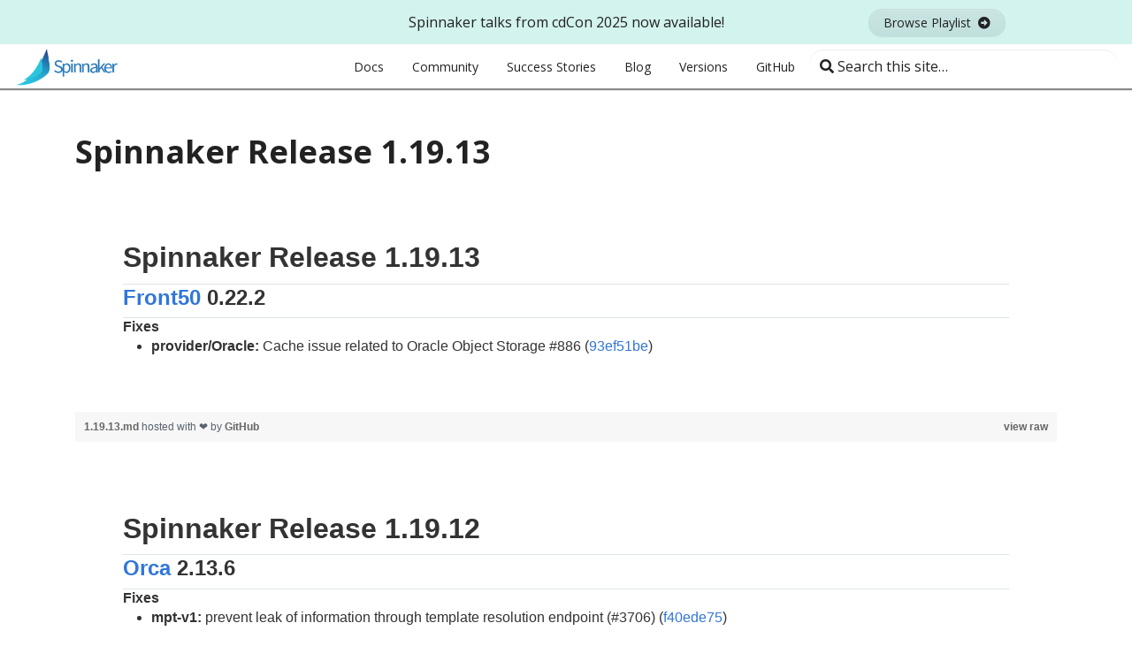

--- FILE ---
content_type: text/html; charset=UTF-8
request_url: https://spinnaker.io/changelogs/1.19.13-changelog/
body_size: 2992
content:
<!doctype html><html lang=en class=no-js><head><meta charset=utf-8><meta name=viewport content="width=device-width,initial-scale=1,shrink-to-fit=no"><meta name=generator content="Hugo 0.74.2"><meta name=ROBOTS content="INDEX, FOLLOW"><link rel="shortcut icon" href=/favicons/favicon.ico><link rel=apple-touch-icon href=/favicons/apple-touch-icon-180x180.png sizes=180x180><link rel=icon type=image/png href=/favicons/favicon-16x16.png sizes=16x16><link rel=icon type=image/png href=/favicons/favicon-32x32.png sizes=32x32><link rel=icon type=image/png href=/favicons/android-36x36.png sizes=36x36><link rel=icon type=image/png href=/favicons/android-48x48.png sizes=48x48><link rel=icon type=image/png href=/favicons/android-72x72.png sizes=72x72><link rel=icon type=image/png href=/favicons/android-96x96.png sizes=96x96><link rel=icon type=image/png href=/favicons/android-144x144.png sizes=144x144><link rel=icon type=image/png href=/favicons/android-192x192.png sizes=192x192><title>Spinnaker Release 1.19.13 | Spinnaker</title><meta property="og:title" content="Spinnaker Release 1.19.13"><meta property="og:description" content><meta property="og:type" content="article"><meta property="og:url" content="/changelogs/1.19.13-changelog/"><meta property="article:published_time" content="2020-07-28T01:22:03+00:00"><meta property="article:modified_time" content="2022-07-01T09:15:40+12:00"><meta property="og:site_name" content="Spinnaker"><meta itemprop=name content="Spinnaker Release 1.19.13"><meta itemprop=description content><meta itemprop=datePublished content="2020-07-28T01:22:03+00:00"><meta itemprop=dateModified content="2022-07-01T09:15:40+12:00"><meta itemprop=wordCount content="0"><meta itemprop=keywords content><meta name=twitter:card content="summary"><meta name=twitter:title content="Spinnaker Release 1.19.13"><meta name=twitter:description content><link rel=preload href=/scss/main.min.794bafda0b571ea7e3ec2c54813a8a76f49b85eb93e1a1b608e4bc3011cd48c3.css as=style><link href=/scss/main.min.794bafda0b571ea7e3ec2c54813a8a76f49b85eb93e1a1b608e4bc3011cd48c3.css rel=stylesheet integrity><script src=https://code.jquery.com/jquery-3.3.1.min.js integrity="sha256-FgpCb/KJQlLNfOu91ta32o/NMZxltwRo8QtmkMRdAu8=" crossorigin=anonymous></script><script src=https://unpkg.com/lunr@2.3.8/lunr.min.js integrity=sha384-vRQ9bDyE0Wnu+lMfm57BlYLO0/XauFuKpVsZPs7KEDwYKktWi5+Kz3MP8++DFlRY crossorigin=anonymous></script><meta name=description content><script async src="https://www.googletagmanager.com/gtag/js?id=GT-W6BN9SN"></script><script>window.dataLayer=window.dataLayer||[];function gtag(){dataLayer.push(arguments);}
gtag('js',new Date());gtag('config',"GT-W6BN9SN");</script></head><body class="td-page layout-"><header><div class="bg-light
text-center
promo-banner
position-relative
d-none d-lg-flex
align-items-center
justify-content-center" id=promo-banner><div class="container-fluid container-xl mx-auto"><div class="row align-items-center"><div class=col-3></div><div class=col-6><div><p class=m-0>Spinnaker talks from cdCon 2025 now available!</p></div></div><div class=col-3><div><a target=_blank class="btn btn-sm btn-info mr-3 px-3" href="https://www.youtube.com/playlist?list=PL2KXbZ9-EY9Qvfxh3i9YtiGLqNFHId1qM">Browse Playlist
<i class="fas fa-arrow-alt-circle-right ml-1"></i></a></div></div></div></div><div class="position-absolute close-banner" id=close-banner><svg class="d-block" xmlns="http://www.w3.org/2000/svg" viewBox="0 0 512 512"><path d="M0 256C0 114.6 114.6.0 256 0S512 114.6 512 256 397.4 512 256 512C114.6 512 0 397.4.0 256zM175 208.1 222.1 255.1 175 303C165.7 312.4 165.7 327.6 175 336.1 184.4 346.3 199.6 346.3 208.1 336.1L255.1 289.9 303 336.1C312.4 346.3 327.6 346.3 336.1 336.1 346.3 327.6 346.3 312.4 336.1 303L289.9 255.1 336.1 208.1C346.3 199.6 346.3 184.4 336.1 175 327.6 165.7 312.4 165.7 303 175L255.1 222.1 208.1 175C199.6 165.7 184.4 165.7 175 175 165.7 184.4 165.7 199.6 175 208.1v0z"/></svg></div></div><nav id=navbar class="js-navbar-scroll navbar navbar-expand navbar-light flex-column flex-lg-row td-navbar"><a href=/><img class=mx-auto src=/images/spinnaker-logo-horizontal.png alt="Spinnaker Logo Horizontal" width=120></a><div class="td-navbar-nav-scroll ml-lg-auto" id=main_navbar><ul class="navbar-nav mt-2 mt-lg-0" role=navigation><li class=nav-item><a class=nav-link href=/docs/><span>Docs</span></a></li><li class=nav-item><a class=nav-link href=/docs/community/><span>Community</span></a></li><li class=nav-item><a class=nav-link href=/success-stories/><span>Success Stories</span></a></li><li class=nav-item><a class=nav-link href=https://blog.spinnaker.io/ target=_blank><span>Blog</span></a></li><li class=nav-item><a class=nav-link href=/docs/releases/versions/><span>Versions</span></a></li><li class=nav-item><a class=nav-link href=https://github.com/spinnaker target=_blank><span>GitHub</span></a></li></ul></div><div class="navbar-nav d-none d-xl-block"><input type=search class="form-control td-search-input" placeholder="&#xf002; Search this site…" aria-label="Search this site…" autocomplete=off data-offline-search-index-json-src=/offline-search-index.1f86779db3222e58c0a6ab3ac776fb7ca7cf9acefce26f7323b80e52173705a4d9a86ba047bf533481532084ac7ad521ae571126a1aa69c5cb1a83f268d2acd0.json data-offline-search-base-href=/ data-offline-search-max-results=10></div></nav></header><div class="td-default td-outer clear-header container"><main role=main><div class=td-content><h1>Spinnaker Release 1.19.13</h1><script src="https://gist.github.com/spinnaker-release/cc4410d674679c5765246a40f28e3cad.js?file=1.19.13.md"></script><script src="https://gist.github.com/spinnaker-release/cc4410d674679c5765246a40f28e3cad.js?file=1.19.12.md"></script><script src="https://gist.github.com/spinnaker-release/cc4410d674679c5765246a40f28e3cad.js?file=1.19.11.md"></script><script src="https://gist.github.com/spinnaker-release/cc4410d674679c5765246a40f28e3cad.js?file=1.19.10.md"></script><script src="https://gist.github.com/spinnaker-release/cc4410d674679c5765246a40f28e3cad.js?file=1.19.9.md"></script><script src="https://gist.github.com/spinnaker-release/cc4410d674679c5765246a40f28e3cad.js?file=1.19.8.md"></script><script src="https://gist.github.com/spinnaker-release/cc4410d674679c5765246a40f28e3cad.js?file=1.19.7.md"></script><script src="https://gist.github.com/spinnaker-release/cc4410d674679c5765246a40f28e3cad.js?file=1.19.6.md"></script><script src="https://gist.github.com/spinnaker-release/cc4410d674679c5765246a40f28e3cad.js?file=1.19.5.md"></script><script src="https://gist.github.com/spinnaker-release/cc4410d674679c5765246a40f28e3cad.js?file=1.19.4.md"></script><script src="https://gist.github.com/spinnaker-release/cc4410d674679c5765246a40f28e3cad.js?file=1.19.3.md"></script><script src="https://gist.github.com/spinnaker-release/cc4410d674679c5765246a40f28e3cad.js?file=1.19.2.md"></script><script src="https://gist.github.com/spinnaker-release/cc4410d674679c5765246a40f28e3cad.js?file=1.19.1.md"></script><script src="https://gist.github.com/spinnaker-release/cc4410d674679c5765246a40f28e3cad.js?file=1.19.0.md"></script></div></main><footer class="row d-print-none"><div class=container-fluid><div class="row row-divider"><div class="col pb-5"><hr></div></div><div class=row><div class="col-6 d-flex align-items-center text-xs-center order-sm-2"><ul class="list-inline mb-0"><li class="list-inline-item mr-3 mb-2 mb-sm-0" data-toggle=tooltip data-placement=top title=GitHub aria-label=GitHub><a class=text-dark target=_blank href=http://github.com/spinnaker><i class="fab fa-github fa-2x"></i></a></li><li class="list-inline-item mr-3 mb-2 mb-sm-0" data-toggle=tooltip data-placement=top title=Slack aria-label=Slack><a class=text-dark target=_blank href=https://join.slack.com/t/spinnakerteam/shared_invite/zt-3f4dqg66a-hX~tWeWPL3Sfnj3F8Ie2xg><i class="fab fa-slack fa-2x"></i></a></li><li class="list-inline-item mr-3 mb-2 mb-sm-0" data-toggle=tooltip data-placement=top title=Twitter aria-label=Twitter><a class=text-dark target=_blank href=https://twitter.com/spinnakerio><i class="fab fa-twitter fa-2x"></i></a></li></ul></div><div class="col-6 text-right text-xs-center order-sm-3 col-footer-logos"><a href=https://cd.foundation/ target=_blank><img src=/images/cdf-color.png alt="CD Foundation logo"></a>
<a href=https://www.netlify.com><img src=https://www.netlify.com/img/global/badges/netlify-dark.svg alt="Deploys by Netlify"></a></div><div class="col-12 col-sm-8 py-2 pt-4 mb-5 order-sm-3 col-copy"><small class=text-dark>&copy; 2026 Copyright © 2020 The Linux Foundation®. All rights reserved. The Linux Foundation has registered trademarks and uses trademarks. For a list of trademarks of The Linux Foundation, please see our <a href=https://www.linuxfoundation.org/trademark-usage>Trademark Usage</a> page. Linux is a registered trademark of Linus Torvalds. All Rights Reserved</small><div class=copy-meta><small><a href=http://www.linuxfoundation.org/privacy target=_blank>Privacy Policy</a></small>
|
<small><a href=http://www.linuxfoundation.org/terms target=_blank>Terms of Use</a></small></div></div></div></div></footer></div><script src=https://cdnjs.cloudflare.com/ajax/libs/popper.js/1.14.3/umd/popper.min.js integrity=sha384-ZMP7rVo3mIykV+2+9J3UJ46jBk0WLaUAdn689aCwoqbBJiSnjAK/l8WvCWPIPm49 crossorigin=anonymous></script><script src=https://stackpath.bootstrapcdn.com/bootstrap/4.1.3/js/bootstrap.min.js integrity=sha384-ChfqqxuZUCnJSK3+MXmPNIyE6ZbWh2IMqE241rYiqJxyMiZ6OW/JmZQ5stwEULTy crossorigin=anonymous></script><script src=/js/main.min.664f21bf5eb0c31ebc661e2616e6c63e0448cec6d5636d869957be423c3cb952.js integrity="sha256-Zk8hv16wwx68Zh4mFubGPgRIzsbVY22GmVe+Qjw8uVI=" crossorigin=anonymous></script><script type=text/javascript src=/js/slick.min.js></script><script type=text/javascript>$(document).ready(function(){$('.init-carousel').slick({dots:true,infinite:false,speed:300,slidesToShow:3,slidesToScroll:3,responsive:[{breakpoint:991.98,settings:{slidesToShow:2,slidesToScroll:2,infinite:true,dots:true}},{breakpoint:768,settings:{slidesToShow:1,slidesToScroll:1}}]});});</script><script src=/js/promo-banner.js type=text/javascript></script><script src=/js/ga-events.js type=text/javascript></script></body></html>

--- FILE ---
content_type: text/javascript; charset=utf-8
request_url: https://gist.github.com/spinnaker-release/cc4410d674679c5765246a40f28e3cad.js?file=1.19.9.md
body_size: 2072
content:
document.write('<link rel="stylesheet" href="https://github.githubassets.com/assets/gist-embed-68783a026c0c.css">')
document.write('<div id=\"gist101860711\" class=\"gist\">\n    <div class=\"gist-file\" translate=\"no\" data-color-mode=\"light\" data-light-theme=\"light\">\n      <div class=\"gist-data\">\n        <div class=\"js-gist-file-update-container js-task-list-container\">\n  <div id=\"file-1-19-9-md\" class=\"file my-2\">\n      <div id=\"file-1-19-9-md-readme\" class=\"Box-body readme blob p-5 p-xl-6 \"\n    style=\"overflow: auto\" tabindex=\"0\" role=\"region\"\n    aria-label=\"1.19.9.md content, created by spinnaker-release on 12:38AM on March 18, 2020.\"\n  >\n    <article class=\"markdown-body entry-content container-lg\" itemprop=\"text\"><div class=\"markdown-heading\" dir=\"auto\"><h1 class=\"heading-element\" dir=\"auto\">Spinnaker Release 1.19.9<\/h1><a id=\"user-content-spinnaker-release-1199\" class=\"anchor\" aria-label=\"Permalink: Spinnaker Release 1.19.9\" href=\"#spinnaker-release-1199\"><svg class=\"octicon octicon-link\" viewBox=\"0 0 16 16\" version=\"1.1\" width=\"16\" height=\"16\" aria-hidden=\"true\"><path d=\"m7.775 3.275 1.25-1.25a3.5 3.5 0 1 1 4.95 4.95l-2.5 2.5a3.5 3.5 0 0 1-4.95 0 .751.751 0 0 1 .018-1.042.751.751 0 0 1 1.042-.018 1.998 1.998 0 0 0 2.83 0l2.5-2.5a2.002 2.002 0 0 0-2.83-2.83l-1.25 1.25a.751.751 0 0 1-1.042-.018.751.751 0 0 1-.018-1.042Zm-4.69 9.64a1.998 1.998 0 0 0 2.83 0l1.25-1.25a.751.751 0 0 1 1.042.018.751.751 0 0 1 .018 1.042l-1.25 1.25a3.5 3.5 0 1 1-4.95-4.95l2.5-2.5a3.5 3.5 0 0 1 4.95 0 .751.751 0 0 1-.018 1.042.751.751 0 0 1-1.042.018 1.998 1.998 0 0 0-2.83 0l-2.5 2.5a1.998 1.998 0 0 0 0 2.83Z\"><\/path><\/svg><\/a><\/div>\n<div class=\"markdown-heading\" dir=\"auto\"><h2 class=\"heading-element\" dir=\"auto\"><a href=\"#clouddriver\">Clouddriver<\/a> 6.7.5<\/h2><a id=\"user-content-clouddriver-675\" class=\"anchor\" aria-label=\"Permalink: Clouddriver 6.7.5\" href=\"#clouddriver-675\"><svg class=\"octicon octicon-link\" viewBox=\"0 0 16 16\" version=\"1.1\" width=\"16\" height=\"16\" aria-hidden=\"true\"><path d=\"m7.775 3.275 1.25-1.25a3.5 3.5 0 1 1 4.95 4.95l-2.5 2.5a3.5 3.5 0 0 1-4.95 0 .751.751 0 0 1 .018-1.042.751.751 0 0 1 1.042-.018 1.998 1.998 0 0 0 2.83 0l2.5-2.5a2.002 2.002 0 0 0-2.83-2.83l-1.25 1.25a.751.751 0 0 1-1.042-.018.751.751 0 0 1-.018-1.042Zm-4.69 9.64a1.998 1.998 0 0 0 2.83 0l1.25-1.25a.751.751 0 0 1 1.042.018.751.751 0 0 1 .018 1.042l-1.25 1.25a3.5 3.5 0 1 1-4.95-4.95l2.5-2.5a3.5 3.5 0 0 1 4.95 0 .751.751 0 0 1-.018 1.042.751.751 0 0 1-1.042.018 1.998 1.998 0 0 0-2.83 0l-2.5 2.5a1.998 1.998 0 0 0 0 2.83Z\"><\/path><\/svg><\/a><\/div>\n<div class=\"markdown-heading\" dir=\"auto\"><h4 class=\"heading-element\" dir=\"auto\">Fixes<\/h4><a id=\"user-content-fixes\" class=\"anchor\" aria-label=\"Permalink: Fixes\" href=\"#fixes\"><svg class=\"octicon octicon-link\" viewBox=\"0 0 16 16\" version=\"1.1\" width=\"16\" height=\"16\" aria-hidden=\"true\"><path d=\"m7.775 3.275 1.25-1.25a3.5 3.5 0 1 1 4.95 4.95l-2.5 2.5a3.5 3.5 0 0 1-4.95 0 .751.751 0 0 1 .018-1.042.751.751 0 0 1 1.042-.018 1.998 1.998 0 0 0 2.83 0l2.5-2.5a2.002 2.002 0 0 0-2.83-2.83l-1.25 1.25a.751.751 0 0 1-1.042-.018.751.751 0 0 1-.018-1.042Zm-4.69 9.64a1.998 1.998 0 0 0 2.83 0l1.25-1.25a.751.751 0 0 1 1.042.018.751.751 0 0 1 .018 1.042l-1.25 1.25a3.5 3.5 0 1 1-4.95-4.95l2.5-2.5a3.5 3.5 0 0 1 4.95 0 .751.751 0 0 1-.018 1.042.751.751 0 0 1-1.042.018 1.998 1.998 0 0 0-2.83 0l-2.5 2.5a1.998 1.998 0 0 0 0 2.83Z\"><\/path><\/svg><\/a><\/div>\n<ul dir=\"auto\">\n<li><strong>provider/cf:<\/strong>   Adjust lookup of lb\'s per spinnaker app to avoid retrieving all lb cache (#4582) (<a href=\"https://github.com/spinnaker/clouddriver/commit/352d5740fda02f31671941bc9f446a9ae23440b7\">352d5740<\/a>)<\/li>\n<\/ul>\n<div class=\"markdown-heading\" dir=\"auto\"><h2 class=\"heading-element\" dir=\"auto\"><a href=\"#deck\">Deck<\/a> 3.0.4<\/h2><a id=\"user-content-deck-304\" class=\"anchor\" aria-label=\"Permalink: Deck 3.0.4\" href=\"#deck-304\"><svg class=\"octicon octicon-link\" viewBox=\"0 0 16 16\" version=\"1.1\" width=\"16\" height=\"16\" aria-hidden=\"true\"><path d=\"m7.775 3.275 1.25-1.25a3.5 3.5 0 1 1 4.95 4.95l-2.5 2.5a3.5 3.5 0 0 1-4.95 0 .751.751 0 0 1 .018-1.042.751.751 0 0 1 1.042-.018 1.998 1.998 0 0 0 2.83 0l2.5-2.5a2.002 2.002 0 0 0-2.83-2.83l-1.25 1.25a.751.751 0 0 1-1.042-.018.751.751 0 0 1-.018-1.042Zm-4.69 9.64a1.998 1.998 0 0 0 2.83 0l1.25-1.25a.751.751 0 0 1 1.042.018.751.751 0 0 1 .018 1.042l-1.25 1.25a3.5 3.5 0 1 1-4.95-4.95l2.5-2.5a3.5 3.5 0 0 1 4.95 0 .751.751 0 0 1-.018 1.042.751.751 0 0 1-1.042.018 1.998 1.998 0 0 0-2.83 0l-2.5 2.5a1.998 1.998 0 0 0 0 2.83Z\"><\/path><\/svg><\/a><\/div>\n<div class=\"markdown-heading\" dir=\"auto\"><h4 class=\"heading-element\" dir=\"auto\">Fixes<\/h4><a id=\"user-content-fixes-1\" class=\"anchor\" aria-label=\"Permalink: Fixes\" href=\"#fixes-1\"><svg class=\"octicon octicon-link\" viewBox=\"0 0 16 16\" version=\"1.1\" width=\"16\" height=\"16\" aria-hidden=\"true\"><path d=\"m7.775 3.275 1.25-1.25a3.5 3.5 0 1 1 4.95 4.95l-2.5 2.5a3.5 3.5 0 0 1-4.95 0 .751.751 0 0 1 .018-1.042.751.751 0 0 1 1.042-.018 1.998 1.998 0 0 0 2.83 0l2.5-2.5a2.002 2.002 0 0 0-2.83-2.83l-1.25 1.25a.751.751 0 0 1-1.042-.018.751.751 0 0 1-.018-1.042Zm-4.69 9.64a1.998 1.998 0 0 0 2.83 0l1.25-1.25a.751.751 0 0 1 1.042.018.751.751 0 0 1 .018 1.042l-1.25 1.25a3.5 3.5 0 1 1-4.95-4.95l2.5-2.5a3.5 3.5 0 0 1 4.95 0 .751.751 0 0 1-.018 1.042.751.751 0 0 1-1.042.018 1.998 1.998 0 0 0-2.83 0l-2.5 2.5a1.998 1.998 0 0 0 0 2.83Z\"><\/path><\/svg><\/a><\/div>\n<ul dir=\"auto\">\n<li><strong>bake:<\/strong>   adding skip region detection checkbox (#8277) (<a href=\"https://github.com/spinnaker/deck/commit/59acfca963d45d4e7dbb9c1488df4887871fbe70\">59acfca9<\/a>)<\/li>\n<li><strong>bake:<\/strong>   adding skip region detection checkbox. (<a href=\"https://github.com/spinnaker/deck/commit/59acfca963d45d4e7dbb9c1488df4887871fbe70\">59acfca9<\/a>)<\/li>\n<li><strong>bake:<\/strong>   adding help-key for give more context of what the checkbox does (<a href=\"https://github.com/spinnaker/deck/commit/59acfca963d45d4e7dbb9c1488df4887871fbe70\">59acfca9<\/a>)<\/li>\n<li><strong>bake:<\/strong>   rewrite short message. (<a href=\"https://github.com/spinnaker/deck/commit/59acfca963d45d4e7dbb9c1488df4887871fbe70\">59acfca9<\/a>)<\/li>\n<\/ul>\n<div class=\"markdown-heading\" dir=\"auto\"><h2 class=\"heading-element\" dir=\"auto\"><a href=\"#rosco\">Rosco<\/a> 0.18.2<\/h2><a id=\"user-content-rosco-0182\" class=\"anchor\" aria-label=\"Permalink: Rosco 0.18.2\" href=\"#rosco-0182\"><svg class=\"octicon octicon-link\" viewBox=\"0 0 16 16\" version=\"1.1\" width=\"16\" height=\"16\" aria-hidden=\"true\"><path d=\"m7.775 3.275 1.25-1.25a3.5 3.5 0 1 1 4.95 4.95l-2.5 2.5a3.5 3.5 0 0 1-4.95 0 .751.751 0 0 1 .018-1.042.751.751 0 0 1 1.042-.018 1.998 1.998 0 0 0 2.83 0l2.5-2.5a2.002 2.002 0 0 0-2.83-2.83l-1.25 1.25a.751.751 0 0 1-1.042-.018.751.751 0 0 1-.018-1.042Zm-4.69 9.64a1.998 1.998 0 0 0 2.83 0l1.25-1.25a.751.751 0 0 1 1.042.018.751.751 0 0 1 .018 1.042l-1.25 1.25a3.5 3.5 0 1 1-4.95-4.95l2.5-2.5a3.5 3.5 0 0 1 4.95 0 .751.751 0 0 1-.018 1.042.751.751 0 0 1-1.042.018 1.998 1.998 0 0 0-2.83 0l-2.5 2.5a1.998 1.998 0 0 0 0 2.83Z\"><\/path><\/svg><\/a><\/div>\n<div class=\"markdown-heading\" dir=\"auto\"><h4 class=\"heading-element\" dir=\"auto\">Fixes<\/h4><a id=\"user-content-fixes-2\" class=\"anchor\" aria-label=\"Permalink: Fixes\" href=\"#fixes-2\"><svg class=\"octicon octicon-link\" viewBox=\"0 0 16 16\" version=\"1.1\" width=\"16\" height=\"16\" aria-hidden=\"true\"><path d=\"m7.775 3.275 1.25-1.25a3.5 3.5 0 1 1 4.95 4.95l-2.5 2.5a3.5 3.5 0 0 1-4.95 0 .751.751 0 0 1 .018-1.042.751.751 0 0 1 1.042-.018 1.998 1.998 0 0 0 2.83 0l2.5-2.5a2.002 2.002 0 0 0-2.83-2.83l-1.25 1.25a.751.751 0 0 1-1.042-.018.751.751 0 0 1-.018-1.042Zm-4.69 9.64a1.998 1.998 0 0 0 2.83 0l1.25-1.25a.751.751 0 0 1 1.042.018.751.751 0 0 1 .018 1.042l-1.25 1.25a3.5 3.5 0 1 1-4.95-4.95l2.5-2.5a3.5 3.5 0 0 1 4.95 0 .751.751 0 0 1-.018 1.042.751.751 0 0 1-1.042.018 1.998 1.998 0 0 0-2.83 0l-2.5 2.5a1.998 1.998 0 0 0 0 2.83Z\"><\/path><\/svg><\/a><\/div>\n<ul dir=\"auto\">\n<li><strong>rosco:<\/strong>   Update Hashicorp Packer version in rosco to 1.4.5 (bp #555) (<a href=\"https://github.com/spinnaker/rosco/commit/5ff31bd9f77c9555b1be1678e001f0ffbe826182\">5ff31bd9<\/a>)<\/li>\n<\/ul>\n<\/article>\n  <\/div>\n\n  <\/div>\n<\/div>\n\n      <\/div>\n      <div class=\"gist-meta\">\n        <a href=\"https://gist.github.com/spinnaker-release/cc4410d674679c5765246a40f28e3cad/raw/3afc34d2750056c01bb23c21a3a6303d13b911cb/1.19.9.md\" style=\"float:right\" class=\"Link--inTextBlock\">view raw<\/a>\n        <a href=\"https://gist.github.com/spinnaker-release/cc4410d674679c5765246a40f28e3cad#file-1-19-9-md\" class=\"Link--inTextBlock\">\n          1.19.9.md\n        <\/a>\n        hosted with &#10084; by <a class=\"Link--inTextBlock\" href=\"https://github.com\">GitHub<\/a>\n      <\/div>\n    <\/div>\n<\/div>\n')


--- FILE ---
content_type: text/javascript; charset=utf-8
request_url: https://gist.github.com/spinnaker-release/cc4410d674679c5765246a40f28e3cad.js?file=1.19.3.md
body_size: 2041
content:
document.write('<link rel="stylesheet" href="https://github.githubassets.com/assets/gist-embed-68783a026c0c.css">')
document.write('<div id=\"gist101860711\" class=\"gist\">\n    <div class=\"gist-file\" translate=\"no\" data-color-mode=\"light\" data-light-theme=\"light\">\n      <div class=\"gist-data\">\n        <div class=\"js-gist-file-update-container js-task-list-container\">\n  <div id=\"file-1-19-3-md\" class=\"file my-2\">\n      <div id=\"file-1-19-3-md-readme\" class=\"Box-body readme blob p-5 p-xl-6 \"\n    style=\"overflow: auto\" tabindex=\"0\" role=\"region\"\n    aria-label=\"1.19.3.md content, created by spinnaker-release on 12:38AM on March 18, 2020.\"\n  >\n    <article class=\"markdown-body entry-content container-lg\" itemprop=\"text\"><div class=\"markdown-heading\" dir=\"auto\"><h1 class=\"heading-element\" dir=\"auto\">Spinnaker Release 1.19.3<\/h1><a id=\"user-content-spinnaker-release-1193\" class=\"anchor\" aria-label=\"Permalink: Spinnaker Release 1.19.3\" href=\"#spinnaker-release-1193\"><svg class=\"octicon octicon-link\" viewBox=\"0 0 16 16\" version=\"1.1\" width=\"16\" height=\"16\" aria-hidden=\"true\"><path d=\"m7.775 3.275 1.25-1.25a3.5 3.5 0 1 1 4.95 4.95l-2.5 2.5a3.5 3.5 0 0 1-4.95 0 .751.751 0 0 1 .018-1.042.751.751 0 0 1 1.042-.018 1.998 1.998 0 0 0 2.83 0l2.5-2.5a2.002 2.002 0 0 0-2.83-2.83l-1.25 1.25a.751.751 0 0 1-1.042-.018.751.751 0 0 1-.018-1.042Zm-4.69 9.64a1.998 1.998 0 0 0 2.83 0l1.25-1.25a.751.751 0 0 1 1.042.018.751.751 0 0 1 .018 1.042l-1.25 1.25a3.5 3.5 0 1 1-4.95-4.95l2.5-2.5a3.5 3.5 0 0 1 4.95 0 .751.751 0 0 1-.018 1.042.751.751 0 0 1-1.042.018 1.998 1.998 0 0 0-2.83 0l-2.5 2.5a1.998 1.998 0 0 0 0 2.83Z\"><\/path><\/svg><\/a><\/div>\n<div class=\"markdown-heading\" dir=\"auto\"><h2 class=\"heading-element\" dir=\"auto\"><a href=\"#clouddriver\">Clouddriver<\/a> 6.7.2<\/h2><a id=\"user-content-clouddriver-672\" class=\"anchor\" aria-label=\"Permalink: Clouddriver 6.7.2\" href=\"#clouddriver-672\"><svg class=\"octicon octicon-link\" viewBox=\"0 0 16 16\" version=\"1.1\" width=\"16\" height=\"16\" aria-hidden=\"true\"><path d=\"m7.775 3.275 1.25-1.25a3.5 3.5 0 1 1 4.95 4.95l-2.5 2.5a3.5 3.5 0 0 1-4.95 0 .751.751 0 0 1 .018-1.042.751.751 0 0 1 1.042-.018 1.998 1.998 0 0 0 2.83 0l2.5-2.5a2.002 2.002 0 0 0-2.83-2.83l-1.25 1.25a.751.751 0 0 1-1.042-.018.751.751 0 0 1-.018-1.042Zm-4.69 9.64a1.998 1.998 0 0 0 2.83 0l1.25-1.25a.751.751 0 0 1 1.042.018.751.751 0 0 1 .018 1.042l-1.25 1.25a3.5 3.5 0 1 1-4.95-4.95l2.5-2.5a3.5 3.5 0 0 1 4.95 0 .751.751 0 0 1-.018 1.042.751.751 0 0 1-1.042.018 1.998 1.998 0 0 0-2.83 0l-2.5 2.5a1.998 1.998 0 0 0 0 2.83Z\"><\/path><\/svg><\/a><\/div>\n<div class=\"markdown-heading\" dir=\"auto\"><h4 class=\"heading-element\" dir=\"auto\">Fixes<\/h4><a id=\"user-content-fixes\" class=\"anchor\" aria-label=\"Permalink: Fixes\" href=\"#fixes\"><svg class=\"octicon octicon-link\" viewBox=\"0 0 16 16\" version=\"1.1\" width=\"16\" height=\"16\" aria-hidden=\"true\"><path d=\"m7.775 3.275 1.25-1.25a3.5 3.5 0 1 1 4.95 4.95l-2.5 2.5a3.5 3.5 0 0 1-4.95 0 .751.751 0 0 1 .018-1.042.751.751 0 0 1 1.042-.018 1.998 1.998 0 0 0 2.83 0l2.5-2.5a2.002 2.002 0 0 0-2.83-2.83l-1.25 1.25a.751.751 0 0 1-1.042-.018.751.751 0 0 1-.018-1.042Zm-4.69 9.64a1.998 1.998 0 0 0 2.83 0l1.25-1.25a.751.751 0 0 1 1.042.018.751.751 0 0 1 .018 1.042l-1.25 1.25a3.5 3.5 0 1 1-4.95-4.95l2.5-2.5a3.5 3.5 0 0 1 4.95 0 .751.751 0 0 1-.018 1.042.751.751 0 0 1-1.042.018 1.998 1.998 0 0 0-2.83 0l-2.5 2.5a1.998 1.998 0 0 0 0 2.83Z\"><\/path><\/svg><\/a><\/div>\n<ul dir=\"auto\">\n<li><strong>core:<\/strong>   Only log relevant details of description (#4456) (<a href=\"https://github.com/spinnaker/clouddriver/commit/1e3732102f5f83518c380c7e9f3cd28e9ab85220\">1e373210<\/a>)<\/li>\n<\/ul>\n<div class=\"markdown-heading\" dir=\"auto\"><h2 class=\"heading-element\" dir=\"auto\"><a href=\"#deck\">Deck<\/a> 3.0.2<\/h2><a id=\"user-content-deck-302\" class=\"anchor\" aria-label=\"Permalink: Deck 3.0.2\" href=\"#deck-302\"><svg class=\"octicon octicon-link\" viewBox=\"0 0 16 16\" version=\"1.1\" width=\"16\" height=\"16\" aria-hidden=\"true\"><path d=\"m7.775 3.275 1.25-1.25a3.5 3.5 0 1 1 4.95 4.95l-2.5 2.5a3.5 3.5 0 0 1-4.95 0 .751.751 0 0 1 .018-1.042.751.751 0 0 1 1.042-.018 1.998 1.998 0 0 0 2.83 0l2.5-2.5a2.002 2.002 0 0 0-2.83-2.83l-1.25 1.25a.751.751 0 0 1-1.042-.018.751.751 0 0 1-.018-1.042Zm-4.69 9.64a1.998 1.998 0 0 0 2.83 0l1.25-1.25a.751.751 0 0 1 1.042.018.751.751 0 0 1 .018 1.042l-1.25 1.25a3.5 3.5 0 1 1-4.95-4.95l2.5-2.5a3.5 3.5 0 0 1 4.95 0 .751.751 0 0 1-.018 1.042.751.751 0 0 1-1.042.018 1.998 1.998 0 0 0-2.83 0l-2.5 2.5a1.998 1.998 0 0 0 0 2.83Z\"><\/path><\/svg><\/a><\/div>\n<div class=\"markdown-heading\" dir=\"auto\"><h4 class=\"heading-element\" dir=\"auto\">Fixes<\/h4><a id=\"user-content-fixes-1\" class=\"anchor\" aria-label=\"Permalink: Fixes\" href=\"#fixes-1\"><svg class=\"octicon octicon-link\" viewBox=\"0 0 16 16\" version=\"1.1\" width=\"16\" height=\"16\" aria-hidden=\"true\"><path d=\"m7.775 3.275 1.25-1.25a3.5 3.5 0 1 1 4.95 4.95l-2.5 2.5a3.5 3.5 0 0 1-4.95 0 .751.751 0 0 1 .018-1.042.751.751 0 0 1 1.042-.018 1.998 1.998 0 0 0 2.83 0l2.5-2.5a2.002 2.002 0 0 0-2.83-2.83l-1.25 1.25a.751.751 0 0 1-1.042-.018.751.751 0 0 1-.018-1.042Zm-4.69 9.64a1.998 1.998 0 0 0 2.83 0l1.25-1.25a.751.751 0 0 1 1.042.018.751.751 0 0 1 .018 1.042l-1.25 1.25a3.5 3.5 0 1 1-4.95-4.95l2.5-2.5a3.5 3.5 0 0 1 4.95 0 .751.751 0 0 1-.018 1.042.751.751 0 0 1-1.042.018 1.998 1.998 0 0 0-2.83 0l-2.5 2.5a1.998 1.998 0 0 0 0 2.83Z\"><\/path><\/svg><\/a><\/div>\n<ul dir=\"auto\">\n<li><strong>artifacts:<\/strong>   only remove deleted expected artifacts from stages on trigger update (#8071) (<a href=\"https://github.com/spinnaker/deck/commit/7c228ce82928f73a0f3051c4233242a6f87e0bec\">7c228ce8<\/a>)<\/li>\n<\/ul>\n<div class=\"markdown-heading\" dir=\"auto\"><h2 class=\"heading-element\" dir=\"auto\"><a href=\"#echo\">Echo<\/a> 2.11.1<\/h2><a id=\"user-content-echo-2111\" class=\"anchor\" aria-label=\"Permalink: Echo 2.11.1\" href=\"#echo-2111\"><svg class=\"octicon octicon-link\" viewBox=\"0 0 16 16\" version=\"1.1\" width=\"16\" height=\"16\" aria-hidden=\"true\"><path d=\"m7.775 3.275 1.25-1.25a3.5 3.5 0 1 1 4.95 4.95l-2.5 2.5a3.5 3.5 0 0 1-4.95 0 .751.751 0 0 1 .018-1.042.751.751 0 0 1 1.042-.018 1.998 1.998 0 0 0 2.83 0l2.5-2.5a2.002 2.002 0 0 0-2.83-2.83l-1.25 1.25a.751.751 0 0 1-1.042-.018.751.751 0 0 1-.018-1.042Zm-4.69 9.64a1.998 1.998 0 0 0 2.83 0l1.25-1.25a.751.751 0 0 1 1.042.018.751.751 0 0 1 .018 1.042l-1.25 1.25a3.5 3.5 0 1 1-4.95-4.95l2.5-2.5a3.5 3.5 0 0 1 4.95 0 .751.751 0 0 1-.018 1.042.751.751 0 0 1-1.042.018 1.998 1.998 0 0 0-2.83 0l-2.5 2.5a1.998 1.998 0 0 0 0 2.83Z\"><\/path><\/svg><\/a><\/div>\n<div class=\"markdown-heading\" dir=\"auto\"><h4 class=\"heading-element\" dir=\"auto\">Fixes<\/h4><a id=\"user-content-fixes-2\" class=\"anchor\" aria-label=\"Permalink: Fixes\" href=\"#fixes-2\"><svg class=\"octicon octicon-link\" viewBox=\"0 0 16 16\" version=\"1.1\" width=\"16\" height=\"16\" aria-hidden=\"true\"><path d=\"m7.775 3.275 1.25-1.25a3.5 3.5 0 1 1 4.95 4.95l-2.5 2.5a3.5 3.5 0 0 1-4.95 0 .751.751 0 0 1 .018-1.042.751.751 0 0 1 1.042-.018 1.998 1.998 0 0 0 2.83 0l2.5-2.5a2.002 2.002 0 0 0-2.83-2.83l-1.25 1.25a.751.751 0 0 1-1.042-.018.751.751 0 0 1-.018-1.042Zm-4.69 9.64a1.998 1.998 0 0 0 2.83 0l1.25-1.25a.751.751 0 0 1 1.042.018.751.751 0 0 1 .018 1.042l-1.25 1.25a3.5 3.5 0 1 1-4.95-4.95l2.5-2.5a3.5 3.5 0 0 1 4.95 0 .751.751 0 0 1-.018 1.042.751.751 0 0 1-1.042.018 1.998 1.998 0 0 0-2.83 0l-2.5 2.5a1.998 1.998 0 0 0 0 2.83Z\"><\/path><\/svg><\/a><\/div>\n<ul dir=\"auto\">\n<li><strong>front50:<\/strong>   Add SpinnakerRequestInterceptor to Front50 OkHttpClient (#816) (<a href=\"https://github.com/spinnaker/echo/commit/8bdf8d7e28c0653461d32452a7c3a949d431b0e0\">8bdf8d7e<\/a>)<\/li>\n<li><strong>front50:<\/strong>   Add SpinnakerRequestInterceptor to Front50 OkHttpClient (<a href=\"https://github.com/spinnaker/echo/commit/8bdf8d7e28c0653461d32452a7c3a949d431b0e0\">8bdf8d7e<\/a>)<\/li>\n<li><strong>igor:<\/strong>   Use SpinnakerRequestInterceptor in Igor OkHttpClient (<a href=\"https://github.com/spinnaker/echo/commit/8bdf8d7e28c0653461d32452a7c3a949d431b0e0\">8bdf8d7e<\/a>)<\/li>\n<\/ul>\n<\/article>\n  <\/div>\n\n  <\/div>\n<\/div>\n\n      <\/div>\n      <div class=\"gist-meta\">\n        <a href=\"https://gist.github.com/spinnaker-release/cc4410d674679c5765246a40f28e3cad/raw/3afc34d2750056c01bb23c21a3a6303d13b911cb/1.19.3.md\" style=\"float:right\" class=\"Link--inTextBlock\">view raw<\/a>\n        <a href=\"https://gist.github.com/spinnaker-release/cc4410d674679c5765246a40f28e3cad#file-1-19-3-md\" class=\"Link--inTextBlock\">\n          1.19.3.md\n        <\/a>\n        hosted with &#10084; by <a class=\"Link--inTextBlock\" href=\"https://github.com\">GitHub<\/a>\n      <\/div>\n    <\/div>\n<\/div>\n')


--- FILE ---
content_type: application/javascript; charset=UTF-8
request_url: https://spinnaker.io/js/ga-events.js
body_size: -77
content:
const gaBtnTrack = Array.prototype.slice.call(
  document.querySelectorAll('.ga-btn-track')
)
gaBtnTrack.forEach((btn) => {
  btn.addEventListener('click', (e) => {
    ga('send', 'event', e.target.role, e.type, e.target.dataset.label)
  })
})


--- FILE ---
content_type: text/javascript; charset=utf-8
request_url: https://gist.github.com/spinnaker-release/cc4410d674679c5765246a40f28e3cad.js?file=1.19.8.md
body_size: 1709
content:
document.write('<link rel="stylesheet" href="https://github.githubassets.com/assets/gist-embed-68783a026c0c.css">')
document.write('<div id=\"gist101860711\" class=\"gist\">\n    <div class=\"gist-file\" translate=\"no\" data-color-mode=\"light\" data-light-theme=\"light\">\n      <div class=\"gist-data\">\n        <div class=\"js-gist-file-update-container js-task-list-container\">\n  <div id=\"file-1-19-8-md\" class=\"file my-2\">\n      <div id=\"file-1-19-8-md-readme\" class=\"Box-body readme blob p-5 p-xl-6 \"\n    style=\"overflow: auto\" tabindex=\"0\" role=\"region\"\n    aria-label=\"1.19.8.md content, created by spinnaker-release on 12:38AM on March 18, 2020.\"\n  >\n    <article class=\"markdown-body entry-content container-lg\" itemprop=\"text\"><div class=\"markdown-heading\" dir=\"auto\"><h1 class=\"heading-element\" dir=\"auto\">Spinnaker Release 1.19.8<\/h1><a id=\"user-content-spinnaker-release-1198\" class=\"anchor\" aria-label=\"Permalink: Spinnaker Release 1.19.8\" href=\"#spinnaker-release-1198\"><svg class=\"octicon octicon-link\" viewBox=\"0 0 16 16\" version=\"1.1\" width=\"16\" height=\"16\" aria-hidden=\"true\"><path d=\"m7.775 3.275 1.25-1.25a3.5 3.5 0 1 1 4.95 4.95l-2.5 2.5a3.5 3.5 0 0 1-4.95 0 .751.751 0 0 1 .018-1.042.751.751 0 0 1 1.042-.018 1.998 1.998 0 0 0 2.83 0l2.5-2.5a2.002 2.002 0 0 0-2.83-2.83l-1.25 1.25a.751.751 0 0 1-1.042-.018.751.751 0 0 1-.018-1.042Zm-4.69 9.64a1.998 1.998 0 0 0 2.83 0l1.25-1.25a.751.751 0 0 1 1.042.018.751.751 0 0 1 .018 1.042l-1.25 1.25a3.5 3.5 0 1 1-4.95-4.95l2.5-2.5a3.5 3.5 0 0 1 4.95 0 .751.751 0 0 1-.018 1.042.751.751 0 0 1-1.042.018 1.998 1.998 0 0 0-2.83 0l-2.5 2.5a1.998 1.998 0 0 0 0 2.83Z\"><\/path><\/svg><\/a><\/div>\n<div class=\"markdown-heading\" dir=\"auto\"><h2 class=\"heading-element\" dir=\"auto\"><a href=\"#kayenta\">Kayenta<\/a> 0.14.2<\/h2><a id=\"user-content-kayenta-0142\" class=\"anchor\" aria-label=\"Permalink: Kayenta 0.14.2\" href=\"#kayenta-0142\"><svg class=\"octicon octicon-link\" viewBox=\"0 0 16 16\" version=\"1.1\" width=\"16\" height=\"16\" aria-hidden=\"true\"><path d=\"m7.775 3.275 1.25-1.25a3.5 3.5 0 1 1 4.95 4.95l-2.5 2.5a3.5 3.5 0 0 1-4.95 0 .751.751 0 0 1 .018-1.042.751.751 0 0 1 1.042-.018 1.998 1.998 0 0 0 2.83 0l2.5-2.5a2.002 2.002 0 0 0-2.83-2.83l-1.25 1.25a.751.751 0 0 1-1.042-.018.751.751 0 0 1-.018-1.042Zm-4.69 9.64a1.998 1.998 0 0 0 2.83 0l1.25-1.25a.751.751 0 0 1 1.042.018.751.751 0 0 1 .018 1.042l-1.25 1.25a3.5 3.5 0 1 1-4.95-4.95l2.5-2.5a3.5 3.5 0 0 1 4.95 0 .751.751 0 0 1-.018 1.042.751.751 0 0 1-1.042.018 1.998 1.998 0 0 0-2.83 0l-2.5 2.5a1.998 1.998 0 0 0 0 2.83Z\"><\/path><\/svg><\/a><\/div>\n<div class=\"markdown-heading\" dir=\"auto\"><h4 class=\"heading-element\" dir=\"auto\">Fixes<\/h4><a id=\"user-content-fixes\" class=\"anchor\" aria-label=\"Permalink: Fixes\" href=\"#fixes\"><svg class=\"octicon octicon-link\" viewBox=\"0 0 16 16\" version=\"1.1\" width=\"16\" height=\"16\" aria-hidden=\"true\"><path d=\"m7.775 3.275 1.25-1.25a3.5 3.5 0 1 1 4.95 4.95l-2.5 2.5a3.5 3.5 0 0 1-4.95 0 .751.751 0 0 1 .018-1.042.751.751 0 0 1 1.042-.018 1.998 1.998 0 0 0 2.83 0l2.5-2.5a2.002 2.002 0 0 0-2.83-2.83l-1.25 1.25a.751.751 0 0 1-1.042-.018.751.751 0 0 1-.018-1.042Zm-4.69 9.64a1.998 1.998 0 0 0 2.83 0l1.25-1.25a.751.751 0 0 1 1.042.018.751.751 0 0 1 .018 1.042l-1.25 1.25a3.5 3.5 0 1 1-4.95-4.95l2.5-2.5a3.5 3.5 0 0 1 4.95 0 .751.751 0 0 1-.018 1.042.751.751 0 0 1-1.042.018 1.998 1.998 0 0 0-2.83 0l-2.5 2.5a1.998 1.998 0 0 0 0 2.83Z\"><\/path><\/svg><\/a><\/div>\n<ul dir=\"auto\">\n<li><strong>datadog:<\/strong>   moved datadog credentials from query params to headers so that they are not logged (bp #725) (<a href=\"https://github.com/spinnaker/kayenta/commit/376328992569e786616cf70056af953398f53094\">37632899<\/a>)<\/li>\n<\/ul>\n<\/article>\n  <\/div>\n\n  <\/div>\n<\/div>\n\n      <\/div>\n      <div class=\"gist-meta\">\n        <a href=\"https://gist.github.com/spinnaker-release/cc4410d674679c5765246a40f28e3cad/raw/3afc34d2750056c01bb23c21a3a6303d13b911cb/1.19.8.md\" style=\"float:right\" class=\"Link--inTextBlock\">view raw<\/a>\n        <a href=\"https://gist.github.com/spinnaker-release/cc4410d674679c5765246a40f28e3cad#file-1-19-8-md\" class=\"Link--inTextBlock\">\n          1.19.8.md\n        <\/a>\n        hosted with &#10084; by <a class=\"Link--inTextBlock\" href=\"https://github.com\">GitHub<\/a>\n      <\/div>\n    <\/div>\n<\/div>\n')


--- FILE ---
content_type: text/javascript; charset=utf-8
request_url: https://gist.github.com/spinnaker-release/cc4410d674679c5765246a40f28e3cad.js?file=1.19.2.md
body_size: 2486
content:
document.write('<link rel="stylesheet" href="https://github.githubassets.com/assets/gist-embed-68783a026c0c.css">')
document.write('<div id=\"gist101860711\" class=\"gist\">\n    <div class=\"gist-file\" translate=\"no\" data-color-mode=\"light\" data-light-theme=\"light\">\n      <div class=\"gist-data\">\n        <div class=\"js-gist-file-update-container js-task-list-container\">\n  <div id=\"file-1-19-2-md\" class=\"file my-2\">\n      <div id=\"file-1-19-2-md-readme\" class=\"Box-body readme blob p-5 p-xl-6 \"\n    style=\"overflow: auto\" tabindex=\"0\" role=\"region\"\n    aria-label=\"1.19.2.md content, created by spinnaker-release on 12:38AM on March 18, 2020.\"\n  >\n    <article class=\"markdown-body entry-content container-lg\" itemprop=\"text\"><div class=\"markdown-heading\" dir=\"auto\"><h1 class=\"heading-element\" dir=\"auto\">Spinnaker Release 1.19.2<\/h1><a id=\"user-content-spinnaker-release-1192\" class=\"anchor\" aria-label=\"Permalink: Spinnaker Release 1.19.2\" href=\"#spinnaker-release-1192\"><svg class=\"octicon octicon-link\" viewBox=\"0 0 16 16\" version=\"1.1\" width=\"16\" height=\"16\" aria-hidden=\"true\"><path d=\"m7.775 3.275 1.25-1.25a3.5 3.5 0 1 1 4.95 4.95l-2.5 2.5a3.5 3.5 0 0 1-4.95 0 .751.751 0 0 1 .018-1.042.751.751 0 0 1 1.042-.018 1.998 1.998 0 0 0 2.83 0l2.5-2.5a2.002 2.002 0 0 0-2.83-2.83l-1.25 1.25a.751.751 0 0 1-1.042-.018.751.751 0 0 1-.018-1.042Zm-4.69 9.64a1.998 1.998 0 0 0 2.83 0l1.25-1.25a.751.751 0 0 1 1.042.018.751.751 0 0 1 .018 1.042l-1.25 1.25a3.5 3.5 0 1 1-4.95-4.95l2.5-2.5a3.5 3.5 0 0 1 4.95 0 .751.751 0 0 1-.018 1.042.751.751 0 0 1-1.042.018 1.998 1.998 0 0 0-2.83 0l-2.5 2.5a1.998 1.998 0 0 0 0 2.83Z\"><\/path><\/svg><\/a><\/div>\n<div class=\"markdown-heading\" dir=\"auto\"><h2 class=\"heading-element\" dir=\"auto\"><a href=\"#clouddriver\">Clouddriver<\/a> 6.7.1<\/h2><a id=\"user-content-clouddriver-671\" class=\"anchor\" aria-label=\"Permalink: Clouddriver 6.7.1\" href=\"#clouddriver-671\"><svg class=\"octicon octicon-link\" viewBox=\"0 0 16 16\" version=\"1.1\" width=\"16\" height=\"16\" aria-hidden=\"true\"><path d=\"m7.775 3.275 1.25-1.25a3.5 3.5 0 1 1 4.95 4.95l-2.5 2.5a3.5 3.5 0 0 1-4.95 0 .751.751 0 0 1 .018-1.042.751.751 0 0 1 1.042-.018 1.998 1.998 0 0 0 2.83 0l2.5-2.5a2.002 2.002 0 0 0-2.83-2.83l-1.25 1.25a.751.751 0 0 1-1.042-.018.751.751 0 0 1-.018-1.042Zm-4.69 9.64a1.998 1.998 0 0 0 2.83 0l1.25-1.25a.751.751 0 0 1 1.042.018.751.751 0 0 1 .018 1.042l-1.25 1.25a3.5 3.5 0 1 1-4.95-4.95l2.5-2.5a3.5 3.5 0 0 1 4.95 0 .751.751 0 0 1-.018 1.042.751.751 0 0 1-1.042.018 1.998 1.998 0 0 0-2.83 0l-2.5 2.5a1.998 1.998 0 0 0 0 2.83Z\"><\/path><\/svg><\/a><\/div>\n<div class=\"markdown-heading\" dir=\"auto\"><h4 class=\"heading-element\" dir=\"auto\">Fixes<\/h4><a id=\"user-content-fixes\" class=\"anchor\" aria-label=\"Permalink: Fixes\" href=\"#fixes\"><svg class=\"octicon octicon-link\" viewBox=\"0 0 16 16\" version=\"1.1\" width=\"16\" height=\"16\" aria-hidden=\"true\"><path d=\"m7.775 3.275 1.25-1.25a3.5 3.5 0 1 1 4.95 4.95l-2.5 2.5a3.5 3.5 0 0 1-4.95 0 .751.751 0 0 1 .018-1.042.751.751 0 0 1 1.042-.018 1.998 1.998 0 0 0 2.83 0l2.5-2.5a2.002 2.002 0 0 0-2.83-2.83l-1.25 1.25a.751.751 0 0 1-1.042-.018.751.751 0 0 1-.018-1.042Zm-4.69 9.64a1.998 1.998 0 0 0 2.83 0l1.25-1.25a.751.751 0 0 1 1.042.018.751.751 0 0 1 .018 1.042l-1.25 1.25a3.5 3.5 0 1 1-4.95-4.95l2.5-2.5a3.5 3.5 0 0 1 4.95 0 .751.751 0 0 1-.018 1.042.751.751 0 0 1-1.042.018 1.998 1.998 0 0 0-2.83 0l-2.5 2.5a1.998 1.998 0 0 0 0 2.83Z\"><\/path><\/svg><\/a><\/div>\n<ul dir=\"auto\">\n<li><strong>kubernetes/v1:<\/strong>   Don\'t pass force flag to patch operation (#4449) (<a href=\"https://github.com/spinnaker/clouddriver/commit/816fe56bf01210b38daaf713231a9bf1298dc551\">816fe56b<\/a>)<\/li>\n<li><strong>provider/cf:<\/strong>   Don\'t call to spaces on every call to /credentials (#4441) (<a href=\"https://github.com/spinnaker/clouddriver/commit/b4729d14104f4dbb162576f19160873b6c108a0f\">b4729d14<\/a>)<\/li>\n<li><strong>sagas:<\/strong>   Event cleaner invalid SQL (#4414) (<a href=\"https://github.com/spinnaker/clouddriver/commit/35b40d24c7c8060e54886a9df8e682f97dc7cdfc\">35b40d24<\/a>)<\/li>\n<\/ul>\n<div class=\"markdown-heading\" dir=\"auto\"><h2 class=\"heading-element\" dir=\"auto\"><a href=\"#deck\">Deck<\/a> 3.0.1<\/h2><a id=\"user-content-deck-301\" class=\"anchor\" aria-label=\"Permalink: Deck 3.0.1\" href=\"#deck-301\"><svg class=\"octicon octicon-link\" viewBox=\"0 0 16 16\" version=\"1.1\" width=\"16\" height=\"16\" aria-hidden=\"true\"><path d=\"m7.775 3.275 1.25-1.25a3.5 3.5 0 1 1 4.95 4.95l-2.5 2.5a3.5 3.5 0 0 1-4.95 0 .751.751 0 0 1 .018-1.042.751.751 0 0 1 1.042-.018 1.998 1.998 0 0 0 2.83 0l2.5-2.5a2.002 2.002 0 0 0-2.83-2.83l-1.25 1.25a.751.751 0 0 1-1.042-.018.751.751 0 0 1-.018-1.042Zm-4.69 9.64a1.998 1.998 0 0 0 2.83 0l1.25-1.25a.751.751 0 0 1 1.042.018.751.751 0 0 1 .018 1.042l-1.25 1.25a3.5 3.5 0 1 1-4.95-4.95l2.5-2.5a3.5 3.5 0 0 1 4.95 0 .751.751 0 0 1-.018 1.042.751.751 0 0 1-1.042.018 1.998 1.998 0 0 0-2.83 0l-2.5 2.5a1.998 1.998 0 0 0 0 2.83Z\"><\/path><\/svg><\/a><\/div>\n<div class=\"markdown-heading\" dir=\"auto\"><h4 class=\"heading-element\" dir=\"auto\">Fixes<\/h4><a id=\"user-content-fixes-1\" class=\"anchor\" aria-label=\"Permalink: Fixes\" href=\"#fixes-1\"><svg class=\"octicon octicon-link\" viewBox=\"0 0 16 16\" version=\"1.1\" width=\"16\" height=\"16\" aria-hidden=\"true\"><path d=\"m7.775 3.275 1.25-1.25a3.5 3.5 0 1 1 4.95 4.95l-2.5 2.5a3.5 3.5 0 0 1-4.95 0 .751.751 0 0 1 .018-1.042.751.751 0 0 1 1.042-.018 1.998 1.998 0 0 0 2.83 0l2.5-2.5a2.002 2.002 0 0 0-2.83-2.83l-1.25 1.25a.751.751 0 0 1-1.042-.018.751.751 0 0 1-.018-1.042Zm-4.69 9.64a1.998 1.998 0 0 0 2.83 0l1.25-1.25a.751.751 0 0 1 1.042.018.751.751 0 0 1 .018 1.042l-1.25 1.25a3.5 3.5 0 1 1-4.95-4.95l2.5-2.5a3.5 3.5 0 0 1 4.95 0 .751.751 0 0 1-.018 1.042.751.751 0 0 1-1.042.018 1.998 1.998 0 0 0-2.83 0l-2.5 2.5a1.998 1.998 0 0 0 0 2.83Z\"><\/path><\/svg><\/a><\/div>\n<ul dir=\"auto\">\n<li><strong>core:<\/strong>   replace default account select option (#8052) (<a href=\"https://github.com/spinnaker/deck/commit/41cea3afaf9512cb7e8ecf3c9f837bf0fa107324\">41cea3af<\/a>)<\/li>\n<li><strong>kubernetes:<\/strong>   specify manifest source as text for ad-hoc applies (#8065) (<a href=\"https://github.com/spinnaker/deck/commit/b5274e5b7870236ff1731beb5d54685a6362fd2d\">b5274e5b<\/a>)<\/li>\n<\/ul>\n<div class=\"markdown-heading\" dir=\"auto\"><h2 class=\"heading-element\" dir=\"auto\"><a href=\"#igor\">Igor<\/a> 1.9.1<\/h2><a id=\"user-content-igor-191\" class=\"anchor\" aria-label=\"Permalink: Igor 1.9.1\" href=\"#igor-191\"><svg class=\"octicon octicon-link\" viewBox=\"0 0 16 16\" version=\"1.1\" width=\"16\" height=\"16\" aria-hidden=\"true\"><path d=\"m7.775 3.275 1.25-1.25a3.5 3.5 0 1 1 4.95 4.95l-2.5 2.5a3.5 3.5 0 0 1-4.95 0 .751.751 0 0 1 .018-1.042.751.751 0 0 1 1.042-.018 1.998 1.998 0 0 0 2.83 0l2.5-2.5a2.002 2.002 0 0 0-2.83-2.83l-1.25 1.25a.751.751 0 0 1-1.042-.018.751.751 0 0 1-.018-1.042Zm-4.69 9.64a1.998 1.998 0 0 0 2.83 0l1.25-1.25a.751.751 0 0 1 1.042.018.751.751 0 0 1 .018 1.042l-1.25 1.25a3.5 3.5 0 1 1-4.95-4.95l2.5-2.5a3.5 3.5 0 0 1 4.95 0 .751.751 0 0 1-.018 1.042.751.751 0 0 1-1.042.018 1.998 1.998 0 0 0-2.83 0l-2.5 2.5a1.998 1.998 0 0 0 0 2.83Z\"><\/path><\/svg><\/a><\/div>\n<div class=\"markdown-heading\" dir=\"auto\"><h4 class=\"heading-element\" dir=\"auto\">Fixes<\/h4><a id=\"user-content-fixes-2\" class=\"anchor\" aria-label=\"Permalink: Fixes\" href=\"#fixes-2\"><svg class=\"octicon octicon-link\" viewBox=\"0 0 16 16\" version=\"1.1\" width=\"16\" height=\"16\" aria-hidden=\"true\"><path d=\"m7.775 3.275 1.25-1.25a3.5 3.5 0 1 1 4.95 4.95l-2.5 2.5a3.5 3.5 0 0 1-4.95 0 .751.751 0 0 1 .018-1.042.751.751 0 0 1 1.042-.018 1.998 1.998 0 0 0 2.83 0l2.5-2.5a2.002 2.002 0 0 0-2.83-2.83l-1.25 1.25a.751.751 0 0 1-1.042-.018.751.751 0 0 1-.018-1.042Zm-4.69 9.64a1.998 1.998 0 0 0 2.83 0l1.25-1.25a.751.751 0 0 1 1.042.018.751.751 0 0 1 .018 1.042l-1.25 1.25a3.5 3.5 0 1 1-4.95-4.95l2.5-2.5a3.5 3.5 0 0 1 4.95 0 .751.751 0 0 1-.018 1.042.751.751 0 0 1-1.042.018 1.998 1.998 0 0 0-2.83 0l-2.5 2.5a1.998 1.998 0 0 0 0 2.83Z\"><\/path><\/svg><\/a><\/div>\n<ul dir=\"auto\">\n<li><strong>gcb:<\/strong>   Return mutable lists from methods annoated with PostFilter (#673) (<a href=\"https://github.com/spinnaker/igor/commit/71f0ed504b20256b36e9a16383f4a0e81b97ecab\">71f0ed50<\/a>)<\/li>\n<li><strong>gcb:<\/strong>   Return mutable lists from methods annoated with PostFilter (<a href=\"https://github.com/spinnaker/igor/commit/71f0ed504b20256b36e9a16383f4a0e81b97ecab\">71f0ed50<\/a>)<\/li>\n<li><strong>gcb:<\/strong>   Dirty application context for GCB tests (<a href=\"https://github.com/spinnaker/igor/commit/71f0ed504b20256b36e9a16383f4a0e81b97ecab\">71f0ed50<\/a>)<\/li>\n<li><strong>gcb:<\/strong>   Use mock HystrixSpectatorPublisher bean (<a href=\"https://github.com/spinnaker/igor/commit/71f0ed504b20256b36e9a16383f4a0e81b97ecab\">71f0ed50<\/a>)<\/li>\n<\/ul>\n<div class=\"markdown-heading\" dir=\"auto\"><h4 class=\"heading-element\" dir=\"auto\">Other<\/h4><a id=\"user-content-other\" class=\"anchor\" aria-label=\"Permalink: Other\" href=\"#other\"><svg class=\"octicon octicon-link\" viewBox=\"0 0 16 16\" version=\"1.1\" width=\"16\" height=\"16\" aria-hidden=\"true\"><path d=\"m7.775 3.275 1.25-1.25a3.5 3.5 0 1 1 4.95 4.95l-2.5 2.5a3.5 3.5 0 0 1-4.95 0 .751.751 0 0 1 .018-1.042.751.751 0 0 1 1.042-.018 1.998 1.998 0 0 0 2.83 0l2.5-2.5a2.002 2.002 0 0 0-2.83-2.83l-1.25 1.25a.751.751 0 0 1-1.042-.018.751.751 0 0 1-.018-1.042Zm-4.69 9.64a1.998 1.998 0 0 0 2.83 0l1.25-1.25a.751.751 0 0 1 1.042.018.751.751 0 0 1 .018 1.042l-1.25 1.25a3.5 3.5 0 1 1-4.95-4.95l2.5-2.5a3.5 3.5 0 0 1 4.95 0 .751.751 0 0 1-.018 1.042.751.751 0 0 1-1.042.018 1.998 1.998 0 0 0-2.83 0l-2.5 2.5a1.998 1.998 0 0 0 0 2.83Z\"><\/path><\/svg><\/a><\/div>\n<ul dir=\"auto\">\n<li><strong>gcb:<\/strong>   Update tests to run postFilter logic (<a href=\"https://github.com/spinnaker/igor/commit/71f0ed504b20256b36e9a16383f4a0e81b97ecab\">71f0ed50<\/a>)<\/li>\n<\/ul>\n<div class=\"markdown-heading\" dir=\"auto\"><h2 class=\"heading-element\" dir=\"auto\"><a href=\"#orca\">Orca<\/a> 2.13.1<\/h2><a id=\"user-content-orca-2131\" class=\"anchor\" aria-label=\"Permalink: Orca 2.13.1\" href=\"#orca-2131\"><svg class=\"octicon octicon-link\" viewBox=\"0 0 16 16\" version=\"1.1\" width=\"16\" height=\"16\" aria-hidden=\"true\"><path d=\"m7.775 3.275 1.25-1.25a3.5 3.5 0 1 1 4.95 4.95l-2.5 2.5a3.5 3.5 0 0 1-4.95 0 .751.751 0 0 1 .018-1.042.751.751 0 0 1 1.042-.018 1.998 1.998 0 0 0 2.83 0l2.5-2.5a2.002 2.002 0 0 0-2.83-2.83l-1.25 1.25a.751.751 0 0 1-1.042-.018.751.751 0 0 1-.018-1.042Zm-4.69 9.64a1.998 1.998 0 0 0 2.83 0l1.25-1.25a.751.751 0 0 1 1.042.018.751.751 0 0 1 .018 1.042l-1.25 1.25a3.5 3.5 0 1 1-4.95-4.95l2.5-2.5a3.5 3.5 0 0 1 4.95 0 .751.751 0 0 1-.018 1.042.751.751 0 0 1-1.042.018 1.998 1.998 0 0 0-2.83 0l-2.5 2.5a1.998 1.998 0 0 0 0 2.83Z\"><\/path><\/svg><\/a><\/div>\n<div class=\"markdown-heading\" dir=\"auto\"><h4 class=\"heading-element\" dir=\"auto\">Fixes<\/h4><a id=\"user-content-fixes-3\" class=\"anchor\" aria-label=\"Permalink: Fixes\" href=\"#fixes-3\"><svg class=\"octicon octicon-link\" viewBox=\"0 0 16 16\" version=\"1.1\" width=\"16\" height=\"16\" aria-hidden=\"true\"><path d=\"m7.775 3.275 1.25-1.25a3.5 3.5 0 1 1 4.95 4.95l-2.5 2.5a3.5 3.5 0 0 1-4.95 0 .751.751 0 0 1 .018-1.042.751.751 0 0 1 1.042-.018 1.998 1.998 0 0 0 2.83 0l2.5-2.5a2.002 2.002 0 0 0-2.83-2.83l-1.25 1.25a.751.751 0 0 1-1.042-.018.751.751 0 0 1-.018-1.042Zm-4.69 9.64a1.998 1.998 0 0 0 2.83 0l1.25-1.25a.751.751 0 0 1 1.042.018.751.751 0 0 1 .018 1.042l-1.25 1.25a3.5 3.5 0 1 1-4.95-4.95l2.5-2.5a3.5 3.5 0 0 1 4.95 0 .751.751 0 0 1-.018 1.042.751.751 0 0 1-1.042.018 1.998 1.998 0 0 0-2.83 0l-2.5 2.5a1.998 1.998 0 0 0 0 2.83Z\"><\/path><\/svg><\/a><\/div>\n<ul dir=\"auto\">\n<li><strong>cleanupagents:<\/strong>   fix for issue #5583 (#3527) (<a href=\"https://github.com/spinnaker/orca/commit/09ba9413602d060d3965b1c9bbb5389b02f99933\">09ba9413<\/a>)<\/li>\n<\/ul>\n<\/article>\n  <\/div>\n\n  <\/div>\n<\/div>\n\n      <\/div>\n      <div class=\"gist-meta\">\n        <a href=\"https://gist.github.com/spinnaker-release/cc4410d674679c5765246a40f28e3cad/raw/3afc34d2750056c01bb23c21a3a6303d13b911cb/1.19.2.md\" style=\"float:right\" class=\"Link--inTextBlock\">view raw<\/a>\n        <a href=\"https://gist.github.com/spinnaker-release/cc4410d674679c5765246a40f28e3cad#file-1-19-2-md\" class=\"Link--inTextBlock\">\n          1.19.2.md\n        <\/a>\n        hosted with &#10084; by <a class=\"Link--inTextBlock\" href=\"https://github.com\">GitHub<\/a>\n      <\/div>\n    <\/div>\n<\/div>\n')


--- FILE ---
content_type: text/javascript; charset=utf-8
request_url: https://gist.github.com/spinnaker-release/cc4410d674679c5765246a40f28e3cad.js?file=1.19.12.md
body_size: 2141
content:
document.write('<link rel="stylesheet" href="https://github.githubassets.com/assets/gist-embed-68783a026c0c.css">')
document.write('<div id=\"gist101860711\" class=\"gist\">\n    <div class=\"gist-file\" translate=\"no\" data-color-mode=\"light\" data-light-theme=\"light\">\n      <div class=\"gist-data\">\n        <div class=\"js-gist-file-update-container js-task-list-container\">\n  <div id=\"file-1-19-12-md\" class=\"file my-2\">\n      <div id=\"file-1-19-12-md-readme\" class=\"Box-body readme blob p-5 p-xl-6 \"\n    style=\"overflow: auto\" tabindex=\"0\" role=\"region\"\n    aria-label=\"1.19.12.md content, created by spinnaker-release on 12:38AM on March 18, 2020.\"\n  >\n    <article class=\"markdown-body entry-content container-lg\" itemprop=\"text\"><div class=\"markdown-heading\" dir=\"auto\"><h1 class=\"heading-element\" dir=\"auto\">Spinnaker Release 1.19.12<\/h1><a id=\"user-content-spinnaker-release-11912\" class=\"anchor\" aria-label=\"Permalink: Spinnaker Release 1.19.12\" href=\"#spinnaker-release-11912\"><svg class=\"octicon octicon-link\" viewBox=\"0 0 16 16\" version=\"1.1\" width=\"16\" height=\"16\" aria-hidden=\"true\"><path d=\"m7.775 3.275 1.25-1.25a3.5 3.5 0 1 1 4.95 4.95l-2.5 2.5a3.5 3.5 0 0 1-4.95 0 .751.751 0 0 1 .018-1.042.751.751 0 0 1 1.042-.018 1.998 1.998 0 0 0 2.83 0l2.5-2.5a2.002 2.002 0 0 0-2.83-2.83l-1.25 1.25a.751.751 0 0 1-1.042-.018.751.751 0 0 1-.018-1.042Zm-4.69 9.64a1.998 1.998 0 0 0 2.83 0l1.25-1.25a.751.751 0 0 1 1.042.018.751.751 0 0 1 .018 1.042l-1.25 1.25a3.5 3.5 0 1 1-4.95-4.95l2.5-2.5a3.5 3.5 0 0 1 4.95 0 .751.751 0 0 1-.018 1.042.751.751 0 0 1-1.042.018 1.998 1.998 0 0 0-2.83 0l-2.5 2.5a1.998 1.998 0 0 0 0 2.83Z\"><\/path><\/svg><\/a><\/div>\n<div class=\"markdown-heading\" dir=\"auto\"><h2 class=\"heading-element\" dir=\"auto\"><a href=\"#orca\">Orca<\/a> 2.13.6<\/h2><a id=\"user-content-orca-2136\" class=\"anchor\" aria-label=\"Permalink: Orca 2.13.6\" href=\"#orca-2136\"><svg class=\"octicon octicon-link\" viewBox=\"0 0 16 16\" version=\"1.1\" width=\"16\" height=\"16\" aria-hidden=\"true\"><path d=\"m7.775 3.275 1.25-1.25a3.5 3.5 0 1 1 4.95 4.95l-2.5 2.5a3.5 3.5 0 0 1-4.95 0 .751.751 0 0 1 .018-1.042.751.751 0 0 1 1.042-.018 1.998 1.998 0 0 0 2.83 0l2.5-2.5a2.002 2.002 0 0 0-2.83-2.83l-1.25 1.25a.751.751 0 0 1-1.042-.018.751.751 0 0 1-.018-1.042Zm-4.69 9.64a1.998 1.998 0 0 0 2.83 0l1.25-1.25a.751.751 0 0 1 1.042.018.751.751 0 0 1 .018 1.042l-1.25 1.25a3.5 3.5 0 1 1-4.95-4.95l2.5-2.5a3.5 3.5 0 0 1 4.95 0 .751.751 0 0 1-.018 1.042.751.751 0 0 1-1.042.018 1.998 1.998 0 0 0-2.83 0l-2.5 2.5a1.998 1.998 0 0 0 0 2.83Z\"><\/path><\/svg><\/a><\/div>\n<div class=\"markdown-heading\" dir=\"auto\"><h4 class=\"heading-element\" dir=\"auto\">Fixes<\/h4><a id=\"user-content-fixes\" class=\"anchor\" aria-label=\"Permalink: Fixes\" href=\"#fixes\"><svg class=\"octicon octicon-link\" viewBox=\"0 0 16 16\" version=\"1.1\" width=\"16\" height=\"16\" aria-hidden=\"true\"><path d=\"m7.775 3.275 1.25-1.25a3.5 3.5 0 1 1 4.95 4.95l-2.5 2.5a3.5 3.5 0 0 1-4.95 0 .751.751 0 0 1 .018-1.042.751.751 0 0 1 1.042-.018 1.998 1.998 0 0 0 2.83 0l2.5-2.5a2.002 2.002 0 0 0-2.83-2.83l-1.25 1.25a.751.751 0 0 1-1.042-.018.751.751 0 0 1-.018-1.042Zm-4.69 9.64a1.998 1.998 0 0 0 2.83 0l1.25-1.25a.751.751 0 0 1 1.042.018.751.751 0 0 1 .018 1.042l-1.25 1.25a3.5 3.5 0 1 1-4.95-4.95l2.5-2.5a3.5 3.5 0 0 1 4.95 0 .751.751 0 0 1-.018 1.042.751.751 0 0 1-1.042.018 1.998 1.998 0 0 0-2.83 0l-2.5 2.5a1.998 1.998 0 0 0 0 2.83Z\"><\/path><\/svg><\/a><\/div>\n<ul dir=\"auto\">\n<li><strong>mpt-v1:<\/strong>   prevent leak of information through template resolution endpoint (#3706) (<a href=\"https://github.com/spinnaker/orca/commit/f40ede75cdfc0bc00682c260fa43cd3544478d7a\">f40ede75<\/a>)<\/li>\n<li><strong>provider/appengine:<\/strong>   Temporarily revert fix (<a href=\"https://github.com/spinnaker/orca/commit/b57e006a51c574ea79d93347a42da61fb0fa0594\">b57e006a<\/a>)<\/li>\n<li><strong>provider/appengine:<\/strong>   Fix for issue <a class=\"issue-link js-issue-link\" data-error-text=\"Failed to load title\" data-id=\"638020487\" data-permission-text=\"Title is private\" data-url=\"https://github.com/spinnaker/spinnaker/issues/5836\" data-hovercard-type=\"issue\" data-hovercard-url=\"/spinnaker/spinnaker/issues/5836/hovercard\" href=\"https://github.com/spinnaker/spinnaker/issues/5836\">spinnaker/spinnaker#5836<\/a> (<a href=\"https://github.com/spinnaker/orca/commit/b57e006a51c574ea79d93347a42da61fb0fa0594\">b57e006a<\/a>)<\/li>\n<li><strong>provider/appengine:<\/strong>   groovy.lang.MissingMethodException when referencing github config artifact for GAE deploy - <a class=\"issue-link js-issue-link\" data-error-text=\"Failed to load title\" data-id=\"638020487\" data-permission-text=\"Title is private\" data-url=\"https://github.com/spinnaker/spinnaker/issues/5836\" data-hovercard-type=\"issue\" data-hovercard-url=\"/spinnaker/spinnaker/issues/5836/hovercard\" href=\"https://github.com/spinnaker/spinnaker/issues/5836\">spinnaker/spinnaker#5836<\/a> (<a href=\"https://github.com/spinnaker/orca/commit/ebb04d2fc8bccb88d4d555950f32c4e9082cd41e\">ebb04d2f<\/a>)<\/li>\n<li><strong>provider/appengine:<\/strong>   Fix for issue <a class=\"issue-link js-issue-link\" data-error-text=\"Failed to load title\" data-id=\"638020487\" data-permission-text=\"Title is private\" data-url=\"https://github.com/spinnaker/spinnaker/issues/5836\" data-hovercard-type=\"issue\" data-hovercard-url=\"/spinnaker/spinnaker/issues/5836/hovercard\" href=\"https://github.com/spinnaker/spinnaker/issues/5836\">spinnaker/spinnaker#5836<\/a> (<a href=\"https://github.com/spinnaker/orca/commit/ebb04d2fc8bccb88d4d555950f32c4e9082cd41e\">ebb04d2f<\/a>)<\/li>\n<li><strong>provider/appengine:<\/strong>   Fix for issue <a class=\"issue-link js-issue-link\" data-error-text=\"Failed to load title\" data-id=\"638020487\" data-permission-text=\"Title is private\" data-url=\"https://github.com/spinnaker/spinnaker/issues/5836\" data-hovercard-type=\"issue\" data-hovercard-url=\"/spinnaker/spinnaker/issues/5836/hovercard\" href=\"https://github.com/spinnaker/spinnaker/issues/5836\">spinnaker/spinnaker#5836<\/a> (<a href=\"https://github.com/spinnaker/orca/commit/ebb04d2fc8bccb88d4d555950f32c4e9082cd41e\">ebb04d2f<\/a>)<\/li>\n<\/ul>\n<div class=\"markdown-heading\" dir=\"auto\"><h4 class=\"heading-element\" dir=\"auto\">Other<\/h4><a id=\"user-content-other\" class=\"anchor\" aria-label=\"Permalink: Other\" href=\"#other\"><svg class=\"octicon octicon-link\" viewBox=\"0 0 16 16\" version=\"1.1\" width=\"16\" height=\"16\" aria-hidden=\"true\"><path d=\"m7.775 3.275 1.25-1.25a3.5 3.5 0 1 1 4.95 4.95l-2.5 2.5a3.5 3.5 0 0 1-4.95 0 .751.751 0 0 1 .018-1.042.751.751 0 0 1 1.042-.018 1.998 1.998 0 0 0 2.83 0l2.5-2.5a2.002 2.002 0 0 0-2.83-2.83l-1.25 1.25a.751.751 0 0 1-1.042-.018.751.751 0 0 1-.018-1.042Zm-4.69 9.64a1.998 1.998 0 0 0 2.83 0l1.25-1.25a.751.751 0 0 1 1.042.018.751.751 0 0 1 .018 1.042l-1.25 1.25a3.5 3.5 0 1 1-4.95-4.95l2.5-2.5a3.5 3.5 0 0 1 4.95 0 .751.751 0 0 1-.018 1.042.751.751 0 0 1-1.042.018 1.998 1.998 0 0 0-2.83 0l-2.5 2.5a1.998 1.998 0 0 0 0 2.83Z\"><\/path><\/svg><\/a><\/div>\n<ul dir=\"auto\">\n<li><strong>appengine:<\/strong>   Add tests demonstrating AppEngine artifact bug (bp #3772) (<a href=\"https://github.com/spinnaker/orca/commit/b57e006a51c574ea79d93347a42da61fb0fa0594\">b57e006a<\/a>)<\/li>\n<li><strong>appengine:<\/strong>   Add tests demonstrating AppEngine artifact bug (<a href=\"https://github.com/spinnaker/orca/commit/b57e006a51c574ea79d93347a42da61fb0fa0594\">b57e006a<\/a>)<\/li>\n<li><strong>appengine:<\/strong>   Add tests demonstrating AppEngine artifact bug (<a href=\"https://github.com/spinnaker/orca/commit/b57e006a51c574ea79d93347a42da61fb0fa0594\">b57e006a<\/a>)<\/li>\n<li><strong>appengine:<\/strong>   Fix incorrect class names and imports (<a href=\"https://github.com/spinnaker/orca/commit/b57e006a51c574ea79d93347a42da61fb0fa0594\">b57e006a<\/a>)<\/li>\n<\/ul>\n<\/article>\n  <\/div>\n\n  <\/div>\n<\/div>\n\n      <\/div>\n      <div class=\"gist-meta\">\n        <a href=\"https://gist.github.com/spinnaker-release/cc4410d674679c5765246a40f28e3cad/raw/3afc34d2750056c01bb23c21a3a6303d13b911cb/1.19.12.md\" style=\"float:right\" class=\"Link--inTextBlock\">view raw<\/a>\n        <a href=\"https://gist.github.com/spinnaker-release/cc4410d674679c5765246a40f28e3cad#file-1-19-12-md\" class=\"Link--inTextBlock\">\n          1.19.12.md\n        <\/a>\n        hosted with &#10084; by <a class=\"Link--inTextBlock\" href=\"https://github.com\">GitHub<\/a>\n      <\/div>\n    <\/div>\n<\/div>\n')


--- FILE ---
content_type: text/javascript; charset=utf-8
request_url: https://gist.github.com/spinnaker-release/cc4410d674679c5765246a40f28e3cad.js?file=1.19.1.md
body_size: 2105
content:
document.write('<link rel="stylesheet" href="https://github.githubassets.com/assets/gist-embed-68783a026c0c.css">')
document.write('<div id=\"gist101860711\" class=\"gist\">\n    <div class=\"gist-file\" translate=\"no\" data-color-mode=\"light\" data-light-theme=\"light\">\n      <div class=\"gist-data\">\n        <div class=\"js-gist-file-update-container js-task-list-container\">\n  <div id=\"file-1-19-1-md\" class=\"file my-2\">\n      <div id=\"file-1-19-1-md-readme\" class=\"Box-body readme blob p-5 p-xl-6 \"\n    style=\"overflow: auto\" tabindex=\"0\" role=\"region\"\n    aria-label=\"1.19.1.md content, created by spinnaker-release on 12:38AM on March 18, 2020.\"\n  >\n    <article class=\"markdown-body entry-content container-lg\" itemprop=\"text\"><div class=\"markdown-heading\" dir=\"auto\"><h1 class=\"heading-element\" dir=\"auto\">Spinnaker Release 1.19.1<\/h1><a id=\"user-content-spinnaker-release-1191\" class=\"anchor\" aria-label=\"Permalink: Spinnaker Release 1.19.1\" href=\"#spinnaker-release-1191\"><svg class=\"octicon octicon-link\" viewBox=\"0 0 16 16\" version=\"1.1\" width=\"16\" height=\"16\" aria-hidden=\"true\"><path d=\"m7.775 3.275 1.25-1.25a3.5 3.5 0 1 1 4.95 4.95l-2.5 2.5a3.5 3.5 0 0 1-4.95 0 .751.751 0 0 1 .018-1.042.751.751 0 0 1 1.042-.018 1.998 1.998 0 0 0 2.83 0l2.5-2.5a2.002 2.002 0 0 0-2.83-2.83l-1.25 1.25a.751.751 0 0 1-1.042-.018.751.751 0 0 1-.018-1.042Zm-4.69 9.64a1.998 1.998 0 0 0 2.83 0l1.25-1.25a.751.751 0 0 1 1.042.018.751.751 0 0 1 .018 1.042l-1.25 1.25a3.5 3.5 0 1 1-4.95-4.95l2.5-2.5a3.5 3.5 0 0 1 4.95 0 .751.751 0 0 1-.018 1.042.751.751 0 0 1-1.042.018 1.998 1.998 0 0 0-2.83 0l-2.5 2.5a1.998 1.998 0 0 0 0 2.83Z\"><\/path><\/svg><\/a><\/div>\n<p dir=\"auto\"><strong><em>Note: This release requires Halyard version 1.32.0 or later.<\/em><\/strong><\/p>\n<div class=\"markdown-heading\" dir=\"auto\"><h2 class=\"heading-element\" dir=\"auto\"><a href=\"#clouddriver\">Clouddriver<\/a> 6.7.0<\/h2><a id=\"user-content-clouddriver-670\" class=\"anchor\" aria-label=\"Permalink: Clouddriver 6.7.0\" href=\"#clouddriver-670\"><svg class=\"octicon octicon-link\" viewBox=\"0 0 16 16\" version=\"1.1\" width=\"16\" height=\"16\" aria-hidden=\"true\"><path d=\"m7.775 3.275 1.25-1.25a3.5 3.5 0 1 1 4.95 4.95l-2.5 2.5a3.5 3.5 0 0 1-4.95 0 .751.751 0 0 1 .018-1.042.751.751 0 0 1 1.042-.018 1.998 1.998 0 0 0 2.83 0l2.5-2.5a2.002 2.002 0 0 0-2.83-2.83l-1.25 1.25a.751.751 0 0 1-1.042-.018.751.751 0 0 1-.018-1.042Zm-4.69 9.64a1.998 1.998 0 0 0 2.83 0l1.25-1.25a.751.751 0 0 1 1.042.018.751.751 0 0 1 .018 1.042l-1.25 1.25a3.5 3.5 0 1 1-4.95-4.95l2.5-2.5a3.5 3.5 0 0 1 4.95 0 .751.751 0 0 1-.018 1.042.751.751 0 0 1-1.042.018 1.998 1.998 0 0 0-2.83 0l-2.5 2.5a1.998 1.998 0 0 0 0 2.83Z\"><\/path><\/svg><\/a><\/div>\n<div class=\"markdown-heading\" dir=\"auto\"><h4 class=\"heading-element\" dir=\"auto\">Fixes<\/h4><a id=\"user-content-fixes\" class=\"anchor\" aria-label=\"Permalink: Fixes\" href=\"#fixes\"><svg class=\"octicon octicon-link\" viewBox=\"0 0 16 16\" version=\"1.1\" width=\"16\" height=\"16\" aria-hidden=\"true\"><path d=\"m7.775 3.275 1.25-1.25a3.5 3.5 0 1 1 4.95 4.95l-2.5 2.5a3.5 3.5 0 0 1-4.95 0 .751.751 0 0 1 .018-1.042.751.751 0 0 1 1.042-.018 1.998 1.998 0 0 0 2.83 0l2.5-2.5a2.002 2.002 0 0 0-2.83-2.83l-1.25 1.25a.751.751 0 0 1-1.042-.018.751.751 0 0 1-.018-1.042Zm-4.69 9.64a1.998 1.998 0 0 0 2.83 0l1.25-1.25a.751.751 0 0 1 1.042.018.751.751 0 0 1 .018 1.042l-1.25 1.25a3.5 3.5 0 1 1-4.95-4.95l2.5-2.5a3.5 3.5 0 0 1 4.95 0 .751.751 0 0 1-.018 1.042.751.751 0 0 1-1.042.018 1.998 1.998 0 0 0-2.83 0l-2.5 2.5a1.998 1.998 0 0 0 0 2.83Z\"><\/path><\/svg><\/a><\/div>\n<ul dir=\"auto\">\n<li><strong>ecs:<\/strong>   Improve debug messaging for task health (#4431) (<a href=\"https://github.com/spinnaker/clouddriver/commit/0c2e70cc5915280222fd95e34256c6366d79945f\">0c2e70cc<\/a>)<\/li>\n<li><strong>ecs:<\/strong>   Correctly scope TargetHealthCachingAgent describe calls (#4429) (<a href=\"https://github.com/spinnaker/clouddriver/commit/bf707f58b2299c0cfe12c52c86a7ab2419e9743d\">bf707f58<\/a>)<\/li>\n<li><strong>ecs:<\/strong>   Remove extra evictions from TaskHealthCachingAgent (#4417) (<a href=\"https://github.com/spinnaker/clouddriver/commit/390f30e896a4acd23eecbd91addd62495324fe19\">390f30e8<\/a>)<\/li>\n<li><strong>sql:<\/strong>   use jooq constructs instead of string constructs (#4412) (<a href=\"https://github.com/spinnaker/clouddriver/commit/4e3f97ff8239ae5034a14c1d25b4448057ebe8c8\">4e3f97ff<\/a>)<\/li>\n<\/ul>\n<div class=\"markdown-heading\" dir=\"auto\"><h4 class=\"heading-element\" dir=\"auto\">Other<\/h4><a id=\"user-content-other\" class=\"anchor\" aria-label=\"Permalink: Other\" href=\"#other\"><svg class=\"octicon octicon-link\" viewBox=\"0 0 16 16\" version=\"1.1\" width=\"16\" height=\"16\" aria-hidden=\"true\"><path d=\"m7.775 3.275 1.25-1.25a3.5 3.5 0 1 1 4.95 4.95l-2.5 2.5a3.5 3.5 0 0 1-4.95 0 .751.751 0 0 1 .018-1.042.751.751 0 0 1 1.042-.018 1.998 1.998 0 0 0 2.83 0l2.5-2.5a2.002 2.002 0 0 0-2.83-2.83l-1.25 1.25a.751.751 0 0 1-1.042-.018.751.751 0 0 1-.018-1.042Zm-4.69 9.64a1.998 1.998 0 0 0 2.83 0l1.25-1.25a.751.751 0 0 1 1.042.018.751.751 0 0 1 .018 1.042l-1.25 1.25a3.5 3.5 0 1 1-4.95-4.95l2.5-2.5a3.5 3.5 0 0 1 4.95 0 .751.751 0 0 1-.018 1.042.751.751 0 0 1-1.042.018 1.998 1.998 0 0 0-2.83 0l-2.5 2.5a1.998 1.998 0 0 0 0 2.83Z\"><\/path><\/svg><\/a><\/div>\n<ul dir=\"auto\">\n<li>fix (ecs): Unstable deployments when there are more than one container in task definition (#5544) (#4409) (<a href=\"https://github.com/spinnaker/clouddriver/commit/c0dfdc8b1ab5582d3376114f6b1e007452689e5f\">c0dfdc8b<\/a>)<\/li>\n<\/ul>\n<\/article>\n  <\/div>\n\n  <\/div>\n<\/div>\n\n      <\/div>\n      <div class=\"gist-meta\">\n        <a href=\"https://gist.github.com/spinnaker-release/cc4410d674679c5765246a40f28e3cad/raw/3afc34d2750056c01bb23c21a3a6303d13b911cb/1.19.1.md\" style=\"float:right\" class=\"Link--inTextBlock\">view raw<\/a>\n        <a href=\"https://gist.github.com/spinnaker-release/cc4410d674679c5765246a40f28e3cad#file-1-19-1-md\" class=\"Link--inTextBlock\">\n          1.19.1.md\n        <\/a>\n        hosted with &#10084; by <a class=\"Link--inTextBlock\" href=\"https://github.com\">GitHub<\/a>\n      <\/div>\n    <\/div>\n<\/div>\n')


--- FILE ---
content_type: text/javascript; charset=utf-8
request_url: https://gist.github.com/spinnaker-release/cc4410d674679c5765246a40f28e3cad.js?file=1.19.7.md
body_size: 2149
content:
document.write('<link rel="stylesheet" href="https://github.githubassets.com/assets/gist-embed-68783a026c0c.css">')
document.write('<div id=\"gist101860711\" class=\"gist\">\n    <div class=\"gist-file\" translate=\"no\" data-color-mode=\"light\" data-light-theme=\"light\">\n      <div class=\"gist-data\">\n        <div class=\"js-gist-file-update-container js-task-list-container\">\n  <div id=\"file-1-19-7-md\" class=\"file my-2\">\n      <div id=\"file-1-19-7-md-readme\" class=\"Box-body readme blob p-5 p-xl-6 \"\n    style=\"overflow: auto\" tabindex=\"0\" role=\"region\"\n    aria-label=\"1.19.7.md content, created by spinnaker-release on 12:38AM on March 18, 2020.\"\n  >\n    <article class=\"markdown-body entry-content container-lg\" itemprop=\"text\"><div class=\"markdown-heading\" dir=\"auto\"><h1 class=\"heading-element\" dir=\"auto\">Spinnaker Release 1.19.7<\/h1><a id=\"user-content-spinnaker-release-1197\" class=\"anchor\" aria-label=\"Permalink: Spinnaker Release 1.19.7\" href=\"#spinnaker-release-1197\"><svg class=\"octicon octicon-link\" viewBox=\"0 0 16 16\" version=\"1.1\" width=\"16\" height=\"16\" aria-hidden=\"true\"><path d=\"m7.775 3.275 1.25-1.25a3.5 3.5 0 1 1 4.95 4.95l-2.5 2.5a3.5 3.5 0 0 1-4.95 0 .751.751 0 0 1 .018-1.042.751.751 0 0 1 1.042-.018 1.998 1.998 0 0 0 2.83 0l2.5-2.5a2.002 2.002 0 0 0-2.83-2.83l-1.25 1.25a.751.751 0 0 1-1.042-.018.751.751 0 0 1-.018-1.042Zm-4.69 9.64a1.998 1.998 0 0 0 2.83 0l1.25-1.25a.751.751 0 0 1 1.042.018.751.751 0 0 1 .018 1.042l-1.25 1.25a3.5 3.5 0 1 1-4.95-4.95l2.5-2.5a3.5 3.5 0 0 1 4.95 0 .751.751 0 0 1-.018 1.042.751.751 0 0 1-1.042.018 1.998 1.998 0 0 0-2.83 0l-2.5 2.5a1.998 1.998 0 0 0 0 2.83Z\"><\/path><\/svg><\/a><\/div>\n<div class=\"markdown-heading\" dir=\"auto\"><h2 class=\"heading-element\" dir=\"auto\"><a href=\"#clouddriver\">Clouddriver<\/a> 6.7.4<\/h2><a id=\"user-content-clouddriver-674\" class=\"anchor\" aria-label=\"Permalink: Clouddriver 6.7.4\" href=\"#clouddriver-674\"><svg class=\"octicon octicon-link\" viewBox=\"0 0 16 16\" version=\"1.1\" width=\"16\" height=\"16\" aria-hidden=\"true\"><path d=\"m7.775 3.275 1.25-1.25a3.5 3.5 0 1 1 4.95 4.95l-2.5 2.5a3.5 3.5 0 0 1-4.95 0 .751.751 0 0 1 .018-1.042.751.751 0 0 1 1.042-.018 1.998 1.998 0 0 0 2.83 0l2.5-2.5a2.002 2.002 0 0 0-2.83-2.83l-1.25 1.25a.751.751 0 0 1-1.042-.018.751.751 0 0 1-.018-1.042Zm-4.69 9.64a1.998 1.998 0 0 0 2.83 0l1.25-1.25a.751.751 0 0 1 1.042.018.751.751 0 0 1 .018 1.042l-1.25 1.25a3.5 3.5 0 1 1-4.95-4.95l2.5-2.5a3.5 3.5 0 0 1 4.95 0 .751.751 0 0 1-.018 1.042.751.751 0 0 1-1.042.018 1.998 1.998 0 0 0-2.83 0l-2.5 2.5a1.998 1.998 0 0 0 0 2.83Z\"><\/path><\/svg><\/a><\/div>\n<div class=\"markdown-heading\" dir=\"auto\"><h4 class=\"heading-element\" dir=\"auto\">Fixes<\/h4><a id=\"user-content-fixes\" class=\"anchor\" aria-label=\"Permalink: Fixes\" href=\"#fixes\"><svg class=\"octicon octicon-link\" viewBox=\"0 0 16 16\" version=\"1.1\" width=\"16\" height=\"16\" aria-hidden=\"true\"><path d=\"m7.775 3.275 1.25-1.25a3.5 3.5 0 1 1 4.95 4.95l-2.5 2.5a3.5 3.5 0 0 1-4.95 0 .751.751 0 0 1 .018-1.042.751.751 0 0 1 1.042-.018 1.998 1.998 0 0 0 2.83 0l2.5-2.5a2.002 2.002 0 0 0-2.83-2.83l-1.25 1.25a.751.751 0 0 1-1.042-.018.751.751 0 0 1-.018-1.042Zm-4.69 9.64a1.998 1.998 0 0 0 2.83 0l1.25-1.25a.751.751 0 0 1 1.042.018.751.751 0 0 1 .018 1.042l-1.25 1.25a3.5 3.5 0 1 1-4.95-4.95l2.5-2.5a3.5 3.5 0 0 1 4.95 0 .751.751 0 0 1-.018 1.042.751.751 0 0 1-1.042.018 1.998 1.998 0 0 0-2.83 0l-2.5 2.5a1.998 1.998 0 0 0 0 2.83Z\"><\/path><\/svg><\/a><\/div>\n<ul dir=\"auto\">\n<li><strong>provider/cf:<\/strong>   Ensure up-to-date data in server group caching agent and force cache (#4560) (<a href=\"https://github.com/spinnaker/clouddriver/commit/52b4d349e41b644063e98d75b764412c40f4566f\">52b4d349<\/a>)<\/li>\n<\/ul>\n<div class=\"markdown-heading\" dir=\"auto\"><h2 class=\"heading-element\" dir=\"auto\"><a href=\"#echo\">Echo<\/a> 2.11.4<\/h2><a id=\"user-content-echo-2114\" class=\"anchor\" aria-label=\"Permalink: Echo 2.11.4\" href=\"#echo-2114\"><svg class=\"octicon octicon-link\" viewBox=\"0 0 16 16\" version=\"1.1\" width=\"16\" height=\"16\" aria-hidden=\"true\"><path d=\"m7.775 3.275 1.25-1.25a3.5 3.5 0 1 1 4.95 4.95l-2.5 2.5a3.5 3.5 0 0 1-4.95 0 .751.751 0 0 1 .018-1.042.751.751 0 0 1 1.042-.018 1.998 1.998 0 0 0 2.83 0l2.5-2.5a2.002 2.002 0 0 0-2.83-2.83l-1.25 1.25a.751.751 0 0 1-1.042-.018.751.751 0 0 1-.018-1.042Zm-4.69 9.64a1.998 1.998 0 0 0 2.83 0l1.25-1.25a.751.751 0 0 1 1.042.018.751.751 0 0 1 .018 1.042l-1.25 1.25a3.5 3.5 0 1 1-4.95-4.95l2.5-2.5a3.5 3.5 0 0 1 4.95 0 .751.751 0 0 1-.018 1.042.751.751 0 0 1-1.042.018 1.998 1.998 0 0 0-2.83 0l-2.5 2.5a1.998 1.998 0 0 0 0 2.83Z\"><\/path><\/svg><\/a><\/div>\n<div class=\"markdown-heading\" dir=\"auto\"><h4 class=\"heading-element\" dir=\"auto\">Fixes<\/h4><a id=\"user-content-fixes-1\" class=\"anchor\" aria-label=\"Permalink: Fixes\" href=\"#fixes-1\"><svg class=\"octicon octicon-link\" viewBox=\"0 0 16 16\" version=\"1.1\" width=\"16\" height=\"16\" aria-hidden=\"true\"><path d=\"m7.775 3.275 1.25-1.25a3.5 3.5 0 1 1 4.95 4.95l-2.5 2.5a3.5 3.5 0 0 1-4.95 0 .751.751 0 0 1 .018-1.042.751.751 0 0 1 1.042-.018 1.998 1.998 0 0 0 2.83 0l2.5-2.5a2.002 2.002 0 0 0-2.83-2.83l-1.25 1.25a.751.751 0 0 1-1.042-.018.751.751 0 0 1-.018-1.042Zm-4.69 9.64a1.998 1.998 0 0 0 2.83 0l1.25-1.25a.751.751 0 0 1 1.042.018.751.751 0 0 1 .018 1.042l-1.25 1.25a3.5 3.5 0 1 1-4.95-4.95l2.5-2.5a3.5 3.5 0 0 1 4.95 0 .751.751 0 0 1-.018 1.042.751.751 0 0 1-1.042.018 1.998 1.998 0 0 0-2.83 0l-2.5 2.5a1.998 1.998 0 0 0 0 2.83Z\"><\/path><\/svg><\/a><\/div>\n<ul dir=\"auto\">\n<li><strong>headers:<\/strong>   Lowercase X-Hub-Signature for a successful lookup (#877) (<a href=\"https://github.com/spinnaker/echo/commit/8d5848b09b664a857378c85b4ba6e6da3972d3e6\">8d5848b0<\/a>)<\/li>\n<\/ul>\n<div class=\"markdown-heading\" dir=\"auto\"><h2 class=\"heading-element\" dir=\"auto\"><a href=\"#kayenta\">Kayenta<\/a> 0.14.1<\/h2><a id=\"user-content-kayenta-0141\" class=\"anchor\" aria-label=\"Permalink: Kayenta 0.14.1\" href=\"#kayenta-0141\"><svg class=\"octicon octicon-link\" viewBox=\"0 0 16 16\" version=\"1.1\" width=\"16\" height=\"16\" aria-hidden=\"true\"><path d=\"m7.775 3.275 1.25-1.25a3.5 3.5 0 1 1 4.95 4.95l-2.5 2.5a3.5 3.5 0 0 1-4.95 0 .751.751 0 0 1 .018-1.042.751.751 0 0 1 1.042-.018 1.998 1.998 0 0 0 2.83 0l2.5-2.5a2.002 2.002 0 0 0-2.83-2.83l-1.25 1.25a.751.751 0 0 1-1.042-.018.751.751 0 0 1-.018-1.042Zm-4.69 9.64a1.998 1.998 0 0 0 2.83 0l1.25-1.25a.751.751 0 0 1 1.042.018.751.751 0 0 1 .018 1.042l-1.25 1.25a3.5 3.5 0 1 1-4.95-4.95l2.5-2.5a3.5 3.5 0 0 1 4.95 0 .751.751 0 0 1-.018 1.042.751.751 0 0 1-1.042.018 1.998 1.998 0 0 0-2.83 0l-2.5 2.5a1.998 1.998 0 0 0 0 2.83Z\"><\/path><\/svg><\/a><\/div>\n<div class=\"markdown-heading\" dir=\"auto\"><h4 class=\"heading-element\" dir=\"auto\">Fixes<\/h4><a id=\"user-content-fixes-2\" class=\"anchor\" aria-label=\"Permalink: Fixes\" href=\"#fixes-2\"><svg class=\"octicon octicon-link\" viewBox=\"0 0 16 16\" version=\"1.1\" width=\"16\" height=\"16\" aria-hidden=\"true\"><path d=\"m7.775 3.275 1.25-1.25a3.5 3.5 0 1 1 4.95 4.95l-2.5 2.5a3.5 3.5 0 0 1-4.95 0 .751.751 0 0 1 .018-1.042.751.751 0 0 1 1.042-.018 1.998 1.998 0 0 0 2.83 0l2.5-2.5a2.002 2.002 0 0 0-2.83-2.83l-1.25 1.25a.751.751 0 0 1-1.042-.018.751.751 0 0 1-.018-1.042Zm-4.69 9.64a1.998 1.998 0 0 0 2.83 0l1.25-1.25a.751.751 0 0 1 1.042.018.751.751 0 0 1 .018 1.042l-1.25 1.25a3.5 3.5 0 1 1-4.95-4.95l2.5-2.5a3.5 3.5 0 0 1 4.95 0 .751.751 0 0 1-.018 1.042.751.751 0 0 1-1.042.018 1.998 1.998 0 0 0-2.83 0l-2.5 2.5a1.998 1.998 0 0 0 0 2.83Z\"><\/path><\/svg><\/a><\/div>\n<ul dir=\"auto\">\n<li><strong>prometheus:<\/strong>   Handle +Inf/-Inf from Prometheus (bp #707) (<a href=\"https://github.com/spinnaker/kayenta/commit/41e9dfcc195ee84f21fb211636b58a7ffd8280df\">41e9dfcc<\/a>)<\/li>\n<\/ul>\n<div class=\"markdown-heading\" dir=\"auto\"><h2 class=\"heading-element\" dir=\"auto\"><a href=\"#orca\">Orca<\/a> 2.13.5<\/h2><a id=\"user-content-orca-2135\" class=\"anchor\" aria-label=\"Permalink: Orca 2.13.5\" href=\"#orca-2135\"><svg class=\"octicon octicon-link\" viewBox=\"0 0 16 16\" version=\"1.1\" width=\"16\" height=\"16\" aria-hidden=\"true\"><path d=\"m7.775 3.275 1.25-1.25a3.5 3.5 0 1 1 4.95 4.95l-2.5 2.5a3.5 3.5 0 0 1-4.95 0 .751.751 0 0 1 .018-1.042.751.751 0 0 1 1.042-.018 1.998 1.998 0 0 0 2.83 0l2.5-2.5a2.002 2.002 0 0 0-2.83-2.83l-1.25 1.25a.751.751 0 0 1-1.042-.018.751.751 0 0 1-.018-1.042Zm-4.69 9.64a1.998 1.998 0 0 0 2.83 0l1.25-1.25a.751.751 0 0 1 1.042.018.751.751 0 0 1 .018 1.042l-1.25 1.25a3.5 3.5 0 1 1-4.95-4.95l2.5-2.5a3.5 3.5 0 0 1 4.95 0 .751.751 0 0 1-.018 1.042.751.751 0 0 1-1.042.018 1.998 1.998 0 0 0-2.83 0l-2.5 2.5a1.998 1.998 0 0 0 0 2.83Z\"><\/path><\/svg><\/a><\/div>\n<div class=\"markdown-heading\" dir=\"auto\"><h4 class=\"heading-element\" dir=\"auto\">Fixes<\/h4><a id=\"user-content-fixes-3\" class=\"anchor\" aria-label=\"Permalink: Fixes\" href=\"#fixes-3\"><svg class=\"octicon octicon-link\" viewBox=\"0 0 16 16\" version=\"1.1\" width=\"16\" height=\"16\" aria-hidden=\"true\"><path d=\"m7.775 3.275 1.25-1.25a3.5 3.5 0 1 1 4.95 4.95l-2.5 2.5a3.5 3.5 0 0 1-4.95 0 .751.751 0 0 1 .018-1.042.751.751 0 0 1 1.042-.018 1.998 1.998 0 0 0 2.83 0l2.5-2.5a2.002 2.002 0 0 0-2.83-2.83l-1.25 1.25a.751.751 0 0 1-1.042-.018.751.751 0 0 1-.018-1.042Zm-4.69 9.64a1.998 1.998 0 0 0 2.83 0l1.25-1.25a.751.751 0 0 1 1.042.018.751.751 0 0 1 .018 1.042l-1.25 1.25a3.5 3.5 0 1 1-4.95-4.95l2.5-2.5a3.5 3.5 0 0 1 4.95 0 .751.751 0 0 1-.018 1.042.751.751 0 0 1-1.042.018 1.998 1.998 0 0 0-2.83 0l-2.5 2.5a1.998 1.998 0 0 0 0 2.83Z\"><\/path><\/svg><\/a><\/div>\n<ul dir=\"auto\">\n<li><strong>bake:<\/strong>   Bake respect regions (#3627) (<a href=\"https://github.com/spinnaker/orca/commit/3cbd94256b852ba9382fe3b9079045baded7d694\">3cbd9425<\/a>)<\/li>\n<\/ul>\n<\/article>\n  <\/div>\n\n  <\/div>\n<\/div>\n\n      <\/div>\n      <div class=\"gist-meta\">\n        <a href=\"https://gist.github.com/spinnaker-release/cc4410d674679c5765246a40f28e3cad/raw/3afc34d2750056c01bb23c21a3a6303d13b911cb/1.19.7.md\" style=\"float:right\" class=\"Link--inTextBlock\">view raw<\/a>\n        <a href=\"https://gist.github.com/spinnaker-release/cc4410d674679c5765246a40f28e3cad#file-1-19-7-md\" class=\"Link--inTextBlock\">\n          1.19.7.md\n        <\/a>\n        hosted with &#10084; by <a class=\"Link--inTextBlock\" href=\"https://github.com\">GitHub<\/a>\n      <\/div>\n    <\/div>\n<\/div>\n')


--- FILE ---
content_type: text/javascript; charset=utf-8
request_url: https://gist.github.com/spinnaker-release/cc4410d674679c5765246a40f28e3cad.js?file=1.19.11.md
body_size: 1989
content:
document.write('<link rel="stylesheet" href="https://github.githubassets.com/assets/gist-embed-68783a026c0c.css">')
document.write('<div id=\"gist101860711\" class=\"gist\">\n    <div class=\"gist-file\" translate=\"no\" data-color-mode=\"light\" data-light-theme=\"light\">\n      <div class=\"gist-data\">\n        <div class=\"js-gist-file-update-container js-task-list-container\">\n  <div id=\"file-1-19-11-md\" class=\"file my-2\">\n      <div id=\"file-1-19-11-md-readme\" class=\"Box-body readme blob p-5 p-xl-6 \"\n    style=\"overflow: auto\" tabindex=\"0\" role=\"region\"\n    aria-label=\"1.19.11.md content, created by spinnaker-release on 12:38AM on March 18, 2020.\"\n  >\n    <article class=\"markdown-body entry-content container-lg\" itemprop=\"text\"><div class=\"markdown-heading\" dir=\"auto\"><h1 class=\"heading-element\" dir=\"auto\">Spinnaker Release 1.19.11<\/h1><a id=\"user-content-spinnaker-release-11911\" class=\"anchor\" aria-label=\"Permalink: Spinnaker Release 1.19.11\" href=\"#spinnaker-release-11911\"><svg class=\"octicon octicon-link\" viewBox=\"0 0 16 16\" version=\"1.1\" width=\"16\" height=\"16\" aria-hidden=\"true\"><path d=\"m7.775 3.275 1.25-1.25a3.5 3.5 0 1 1 4.95 4.95l-2.5 2.5a3.5 3.5 0 0 1-4.95 0 .751.751 0 0 1 .018-1.042.751.751 0 0 1 1.042-.018 1.998 1.998 0 0 0 2.83 0l2.5-2.5a2.002 2.002 0 0 0-2.83-2.83l-1.25 1.25a.751.751 0 0 1-1.042-.018.751.751 0 0 1-.018-1.042Zm-4.69 9.64a1.998 1.998 0 0 0 2.83 0l1.25-1.25a.751.751 0 0 1 1.042.018.751.751 0 0 1 .018 1.042l-1.25 1.25a3.5 3.5 0 1 1-4.95-4.95l2.5-2.5a3.5 3.5 0 0 1 4.95 0 .751.751 0 0 1-.018 1.042.751.751 0 0 1-1.042.018 1.998 1.998 0 0 0-2.83 0l-2.5 2.5a1.998 1.998 0 0 0 0 2.83Z\"><\/path><\/svg><\/a><\/div>\n<div class=\"markdown-heading\" dir=\"auto\"><h2 class=\"heading-element\" dir=\"auto\"><a href=\"#clouddriver\">Clouddriver<\/a> 6.7.7<\/h2><a id=\"user-content-clouddriver-677\" class=\"anchor\" aria-label=\"Permalink: Clouddriver 6.7.7\" href=\"#clouddriver-677\"><svg class=\"octicon octicon-link\" viewBox=\"0 0 16 16\" version=\"1.1\" width=\"16\" height=\"16\" aria-hidden=\"true\"><path d=\"m7.775 3.275 1.25-1.25a3.5 3.5 0 1 1 4.95 4.95l-2.5 2.5a3.5 3.5 0 0 1-4.95 0 .751.751 0 0 1 .018-1.042.751.751 0 0 1 1.042-.018 1.998 1.998 0 0 0 2.83 0l2.5-2.5a2.002 2.002 0 0 0-2.83-2.83l-1.25 1.25a.751.751 0 0 1-1.042-.018.751.751 0 0 1-.018-1.042Zm-4.69 9.64a1.998 1.998 0 0 0 2.83 0l1.25-1.25a.751.751 0 0 1 1.042.018.751.751 0 0 1 .018 1.042l-1.25 1.25a3.5 3.5 0 1 1-4.95-4.95l2.5-2.5a3.5 3.5 0 0 1 4.95 0 .751.751 0 0 1-.018 1.042.751.751 0 0 1-1.042.018 1.998 1.998 0 0 0-2.83 0l-2.5 2.5a1.998 1.998 0 0 0 0 2.83Z\"><\/path><\/svg><\/a><\/div>\n<div class=\"markdown-heading\" dir=\"auto\"><h4 class=\"heading-element\" dir=\"auto\">Fixes<\/h4><a id=\"user-content-fixes\" class=\"anchor\" aria-label=\"Permalink: Fixes\" href=\"#fixes\"><svg class=\"octicon octicon-link\" viewBox=\"0 0 16 16\" version=\"1.1\" width=\"16\" height=\"16\" aria-hidden=\"true\"><path d=\"m7.775 3.275 1.25-1.25a3.5 3.5 0 1 1 4.95 4.95l-2.5 2.5a3.5 3.5 0 0 1-4.95 0 .751.751 0 0 1 .018-1.042.751.751 0 0 1 1.042-.018 1.998 1.998 0 0 0 2.83 0l2.5-2.5a2.002 2.002 0 0 0-2.83-2.83l-1.25 1.25a.751.751 0 0 1-1.042-.018.751.751 0 0 1-.018-1.042Zm-4.69 9.64a1.998 1.998 0 0 0 2.83 0l1.25-1.25a.751.751 0 0 1 1.042.018.751.751 0 0 1 .018 1.042l-1.25 1.25a3.5 3.5 0 1 1-4.95-4.95l2.5-2.5a3.5 3.5 0 0 1 4.95 0 .751.751 0 0 1-.018 1.042.751.751 0 0 1-1.042.018 1.998 1.998 0 0 0-2.83 0l-2.5 2.5a1.998 1.998 0 0 0 0 2.83Z\"><\/path><\/svg><\/a><\/div>\n<ul dir=\"auto\">\n<li><strong>provider/cf:<\/strong>   fix buildOnDemandCacheData (#4624) (<a href=\"https://github.com/spinnaker/clouddriver/commit/f57b45c45ff99d810613c1d6f7e42617b3a30010\">f57b45c4<\/a>)<\/li>\n<li><strong>provider/cf:<\/strong>   fix buildOnDemandCacheData (<a href=\"https://github.com/spinnaker/clouddriver/commit/f57b45c45ff99d810613c1d6f7e42617b3a30010\">f57b45c4<\/a>)<\/li>\n<\/ul>\n<div class=\"markdown-heading\" dir=\"auto\"><h2 class=\"heading-element\" dir=\"auto\"><a href=\"#deck\">Deck<\/a> 3.0.5<\/h2><a id=\"user-content-deck-305\" class=\"anchor\" aria-label=\"Permalink: Deck 3.0.5\" href=\"#deck-305\"><svg class=\"octicon octicon-link\" viewBox=\"0 0 16 16\" version=\"1.1\" width=\"16\" height=\"16\" aria-hidden=\"true\"><path d=\"m7.775 3.275 1.25-1.25a3.5 3.5 0 1 1 4.95 4.95l-2.5 2.5a3.5 3.5 0 0 1-4.95 0 .751.751 0 0 1 .018-1.042.751.751 0 0 1 1.042-.018 1.998 1.998 0 0 0 2.83 0l2.5-2.5a2.002 2.002 0 0 0-2.83-2.83l-1.25 1.25a.751.751 0 0 1-1.042-.018.751.751 0 0 1-.018-1.042Zm-4.69 9.64a1.998 1.998 0 0 0 2.83 0l1.25-1.25a.751.751 0 0 1 1.042.018.751.751 0 0 1 .018 1.042l-1.25 1.25a3.5 3.5 0 1 1-4.95-4.95l2.5-2.5a3.5 3.5 0 0 1 4.95 0 .751.751 0 0 1-.018 1.042.751.751 0 0 1-1.042.018 1.998 1.998 0 0 0-2.83 0l-2.5 2.5a1.998 1.998 0 0 0 0 2.83Z\"><\/path><\/svg><\/a><\/div>\n<div class=\"markdown-heading\" dir=\"auto\"><h4 class=\"heading-element\" dir=\"auto\">Fixes<\/h4><a id=\"user-content-fixes-1\" class=\"anchor\" aria-label=\"Permalink: Fixes\" href=\"#fixes-1\"><svg class=\"octicon octicon-link\" viewBox=\"0 0 16 16\" version=\"1.1\" width=\"16\" height=\"16\" aria-hidden=\"true\"><path d=\"m7.775 3.275 1.25-1.25a3.5 3.5 0 1 1 4.95 4.95l-2.5 2.5a3.5 3.5 0 0 1-4.95 0 .751.751 0 0 1 .018-1.042.751.751 0 0 1 1.042-.018 1.998 1.998 0 0 0 2.83 0l2.5-2.5a2.002 2.002 0 0 0-2.83-2.83l-1.25 1.25a.751.751 0 0 1-1.042-.018.751.751 0 0 1-.018-1.042Zm-4.69 9.64a1.998 1.998 0 0 0 2.83 0l1.25-1.25a.751.751 0 0 1 1.042.018.751.751 0 0 1 .018 1.042l-1.25 1.25a3.5 3.5 0 1 1-4.95-4.95l2.5-2.5a3.5 3.5 0 0 1 4.95 0 .751.751 0 0 1-.018 1.042.751.751 0 0 1-1.042.018 1.998 1.998 0 0 0-2.83 0l-2.5 2.5a1.998 1.998 0 0 0 0 2.83Z\"><\/path><\/svg><\/a><\/div>\n<ul dir=\"auto\">\n<li><strong>core:<\/strong>   Fixing AccountSelectInput sync issue (#8013) (<a href=\"https://github.com/spinnaker/deck/commit/5febd3f6b67a13df319bdabac8e7448ac77cd0e2\">5febd3f6<\/a>)<\/li>\n<li><strong>core:<\/strong>   Fixing AccountSelectInput sync issue (<a href=\"https://github.com/spinnaker/deck/commit/5febd3f6b67a13df319bdabac8e7448ac77cd0e2\">5febd3f6<\/a>)<\/li>\n<li><strong>core:<\/strong>   Fixing AccountSelectInput sync issue (<a href=\"https://github.com/spinnaker/deck/commit/5febd3f6b67a13df319bdabac8e7448ac77cd0e2\">5febd3f6<\/a>)<\/li>\n<li><strong>pipelines:<\/strong>   prevent pipelineConfig pollution caused by retrying a trigger unsuccessfully. (#8287) (<a href=\"https://github.com/spinnaker/deck/commit/fb2564728f9e3d808cd5aa80f095564e7a53d54a\">fb256472<\/a>)<\/li>\n<li><strong>pipelines:<\/strong>   prevent pipelineConfig pollution caused by retrying a trigger unsuccessfully. (<a href=\"https://github.com/spinnaker/deck/commit/fb2564728f9e3d808cd5aa80f095564e7a53d54a\">fb256472<\/a>)<\/li>\n<li><strong>pipelines:<\/strong>   fix broken unit test (<a href=\"https://github.com/spinnaker/deck/commit/fb2564728f9e3d808cd5aa80f095564e7a53d54a\">fb256472<\/a>)<\/li>\n<li><strong>pipelines:<\/strong>   update test case (<a href=\"https://github.com/spinnaker/deck/commit/fb2564728f9e3d808cd5aa80f095564e7a53d54a\">fb256472<\/a>)<\/li>\n<\/ul>\n<\/article>\n  <\/div>\n\n  <\/div>\n<\/div>\n\n      <\/div>\n      <div class=\"gist-meta\">\n        <a href=\"https://gist.github.com/spinnaker-release/cc4410d674679c5765246a40f28e3cad/raw/3afc34d2750056c01bb23c21a3a6303d13b911cb/1.19.11.md\" style=\"float:right\" class=\"Link--inTextBlock\">view raw<\/a>\n        <a href=\"https://gist.github.com/spinnaker-release/cc4410d674679c5765246a40f28e3cad#file-1-19-11-md\" class=\"Link--inTextBlock\">\n          1.19.11.md\n        <\/a>\n        hosted with &#10084; by <a class=\"Link--inTextBlock\" href=\"https://github.com\">GitHub<\/a>\n      <\/div>\n    <\/div>\n<\/div>\n')


--- FILE ---
content_type: image/svg+xml
request_url: https://www.netlify.com/img/global/badges/netlify-dark.svg
body_size: 1296
content:
<svg width="114" height="50" viewBox="0 0 114 50" fill="none" xmlns="http://www.w3.org/2000/svg"><g clip-path="url(#a)"><path fill="#060B10" d="M0 0h114v51H0z"/><g clip-path="url(#b)" fill="#fff"><path d="M44.445 40.302v-7.695l.153-.16h1.853l.154.16v7.695l-.154.16h-1.853l-.153-.16ZM44.445 17.855v-7.696l.153-.159h1.853l.154.16v7.695l-.154.16h-1.853l-.153-.16ZM38.068 34.892h-.254l-1.275-1.323v-.264l2.388-2.482 1.349.002.18.185v1.4l-2.388 2.482ZM36.54 17.227v-.267l1.274-1.32h.254l2.388 2.479v1.398l-.18.19h-1.349l-2.388-2.48ZM28.154 24.107h10.5l.153.16v1.926l-.153.16h-10.5l-.154-.16v-1.927l.154-.16ZM99.844 24.11l.154.159v1.924l-.154.16H89.19l-.153-.16.77-1.924.154-.16h9.883ZM49 29.24h-1.853l-.153-.16v-4.502c0-.802-.303-1.423-1.234-1.443a24.2 24.2 0 0 0-1.613.025l-.089.092v5.826l-.153.16h-1.853l-.154-.16v-7.695l.154-.16h4.169c1.62 0 2.933 1.364 2.933 3.046v4.81l-.154.159v.002ZM57.974 25.871l-.154.16h-4.79l-.154.16c0 .32.31 1.283 1.546 1.283.463 0 .926-.16 1.082-.481l.154-.16h1.852l.154.16c-.154.962-.926 2.407-3.245 2.407-2.625 0-3.861-1.924-3.861-4.172 0-2.248 1.236-4.171 3.708-4.171 2.472 0 3.708 1.924 3.708 4.171v.643Zm-2.319-1.605c0-.16-.153-1.283-1.39-1.283-1.235 0-1.389 1.124-1.389 1.283l.154.16h2.472l.153-.16ZM62.298 26.833c0 .322.154.481.464.481h1.39l.153.16v1.604l-.154.16h-1.39c-1.389 0-2.625-.643-2.625-2.407v-3.529l-.154-.16H58.9l-.154-.159v-1.605l.154-.16h1.082l.154-.159v-1.443l.154-.16h1.852l.154.16v1.443l.154.16h1.699l.153.16v1.604l-.153.16h-1.7l-.153.159v3.529l.002.002ZM68.015 29.24h-1.853l-.153-.16V18.172l.153-.16h1.853l.154.16v10.907l-.154.16v.002ZM72.186 19.935h-1.852l-.154-.16v-1.604l.154-.16h1.852l.154.16v1.605l-.154.16Zm0 9.305h-1.852l-.154-.16v-7.7l.154-.159h1.852l.154.16v7.7l-.154.16ZM79.449 18.171v1.605l-.154.16h-1.39c-.309 0-.463.159-.463.48v.643l.154.16h1.546l.153.16v1.604l-.153.16h-1.546l-.154.159v5.774l-.153.16h-1.853l-.154-.16v-5.774l-.153-.16h-1.083l-.153-.159v-1.605l.153-.16h1.083l.153-.159v-.643c0-1.764 1.236-2.407 2.626-2.407h1.39l.153.16-.002.002ZM85.163 29.4c-.619 1.605-1.236 2.567-3.398 2.567h-.773l-.154-.16v-1.605l.154-.16h.773c.773 0 .926-.159 1.082-.64v-.16l-2.472-6.257v-1.604l.154-.16h1.39l.153.16 1.853 5.455h.153l1.853-5.455.154-.16h1.39l.153.16v1.604l-2.472 6.417.007-.002Z"/></g><path fill="#fff" d="M0 0v50h15V0z"/><path d="M6.518 45.367v-.774H11v.774H6.518Zm0-1.746c0-.44.098-.784.294-1.032.196-.248.474-.372.834-.372.348 0 .622.13.822.39.2.26.3.628.3 1.104l-.336.018c.004-.608.114-1.062.33-1.362.212-.3.524-.45.936-.45.424 0 .748.146.972.438.22.288.33.686.33 1.194v1.242h-.738v-1.152c0-.268-.05-.488-.15-.66a.498.498 0 0 0-.462-.258c-.224 0-.39.088-.498.264-.108.172-.162.39-.162.654v1.146h-.738V43.68c0-.192-.04-.36-.12-.504a.426.426 0 0 0-.396-.216c-.192 0-.33.068-.414.204a.955.955 0 0 0-.126.51v1.116h-.678v-1.17Zm0-2.925v-.774H9.17c.256 0 .472-.04.648-.12a.88.88 0 0 0 .39-.336.926.926 0 0 0 .126-.486.926.926 0 0 0-.126-.486.845.845 0 0 0-.39-.33 1.497 1.497 0 0 0-.648-.126H6.518v-.75h2.664c.604 0 1.068.146 1.392.438.324.288.486.71.486 1.266 0 .56-.162.984-.486 1.272-.324.288-.788.432-1.392.432H6.518Zm0-5.048v-.774H11v.774H6.518Zm0-2.475V32.4H11v.774H6.518Zm3.75-.546v-2.412H11v2.412h-.732Zm-3.69-3.903v-.773H11v.773H6.578Zm-.06 1.41v-3.6h.732v3.6h-.732Zm0-6.98v-.827l3.684-1.056v.318L6.518 20.43v-.888l3.684-1.122v.318L6.518 17.64v-.798L11 18.18v.81l-4.086 1.254v-.438L11 21.097v.756l-4.482 1.302Zm0-7.385v-.774H11v.774H6.518Zm.06-3.283v-.774H11v.774H6.578Zm-.06 1.41v-3.6h.732v3.6h-.732Zm0-4.7v-.773H11v.774H6.518Zm1.572-.545V6.179h.732V8.65H8.09ZM6.518 6.407v-.774H11v.774H6.518Z" fill="#060B10"/></g><rect x="1" y="1" width="112" height="48" rx="3" stroke="#060B10" stroke-width="2"/><defs><clipPath id="a"><rect width="114" height="50" rx="4" fill="#fff"/></clipPath><clipPath id="b"><path fill="#fff" d="M28 10h72v30.462H28z"/></clipPath></defs></svg>

--- FILE ---
content_type: text/javascript; charset=utf-8
request_url: https://gist.github.com/spinnaker-release/cc4410d674679c5765246a40f28e3cad.js?file=1.19.0.md
body_size: 50268
content:
document.write('<link rel="stylesheet" href="https://github.githubassets.com/assets/gist-embed-68783a026c0c.css">')
document.write('<div id=\"gist101860711\" class=\"gist\">\n    <div class=\"gist-file\" translate=\"no\" data-color-mode=\"light\" data-light-theme=\"light\">\n      <div class=\"gist-data\">\n        <div class=\"js-gist-file-update-container js-task-list-container\">\n  <div id=\"file-1-19-0-md\" class=\"file my-2\">\n      <div id=\"file-1-19-0-md-readme\" class=\"Box-body readme blob p-5 p-xl-6 \"\n    style=\"overflow: auto\" tabindex=\"0\" role=\"region\"\n    aria-label=\"1.19.0.md content, created by spinnaker-release on 12:38AM on March 18, 2020.\"\n  >\n    <article class=\"markdown-body entry-content container-lg\" itemprop=\"text\"><div class=\"markdown-heading\" dir=\"auto\"><h1 class=\"heading-element\" dir=\"auto\">Spinnaker Release 1.19.0<\/h1><a id=\"user-content-spinnaker-release-1190\" class=\"anchor\" aria-label=\"Permalink: Spinnaker Release 1.19.0\" href=\"#spinnaker-release-1190\"><svg class=\"octicon octicon-link\" viewBox=\"0 0 16 16\" version=\"1.1\" width=\"16\" height=\"16\" aria-hidden=\"true\"><path d=\"m7.775 3.275 1.25-1.25a3.5 3.5 0 1 1 4.95 4.95l-2.5 2.5a3.5 3.5 0 0 1-4.95 0 .751.751 0 0 1 .018-1.042.751.751 0 0 1 1.042-.018 1.998 1.998 0 0 0 2.83 0l2.5-2.5a2.002 2.002 0 0 0-2.83-2.83l-1.25 1.25a.751.751 0 0 1-1.042-.018.751.751 0 0 1-.018-1.042Zm-4.69 9.64a1.998 1.998 0 0 0 2.83 0l1.25-1.25a.751.751 0 0 1 1.042.018.751.751 0 0 1 .018 1.042l-1.25 1.25a3.5 3.5 0 1 1-4.95-4.95l2.5-2.5a3.5 3.5 0 0 1 4.95 0 .751.751 0 0 1-.018 1.042.751.751 0 0 1-1.042.018 1.998 1.998 0 0 0-2.83 0l-2.5 2.5a1.998 1.998 0 0 0 0 2.83Z\"><\/path><\/svg><\/a><\/div>\n<p dir=\"auto\"><strong><em>Note: This release requires Halyard version 1.32.0 or later.<\/em><\/strong><\/p>\n<p dir=\"auto\">This release includes fixes, features, and performance improvements across a wide feature set in Spinnaker. Here we share a summary of notable improvements, followed by the comprehensive changelog.<\/p>\n<div class=\"markdown-heading\" dir=\"auto\"><h2 class=\"heading-element\" dir=\"auto\">Scheduled Removal of Kubernetes V1 Provider<\/h2><a id=\"user-content-scheduled-removal-of-kubernetes-v1-provider\" class=\"anchor\" aria-label=\"Permalink: Scheduled Removal of Kubernetes V1 Provider\" href=\"#scheduled-removal-of-kubernetes-v1-provider\"><svg class=\"octicon octicon-link\" viewBox=\"0 0 16 16\" version=\"1.1\" width=\"16\" height=\"16\" aria-hidden=\"true\"><path d=\"m7.775 3.275 1.25-1.25a3.5 3.5 0 1 1 4.95 4.95l-2.5 2.5a3.5 3.5 0 0 1-4.95 0 .751.751 0 0 1 .018-1.042.751.751 0 0 1 1.042-.018 1.998 1.998 0 0 0 2.83 0l2.5-2.5a2.002 2.002 0 0 0-2.83-2.83l-1.25 1.25a.751.751 0 0 1-1.042-.018.751.751 0 0 1-.018-1.042Zm-4.69 9.64a1.998 1.998 0 0 0 2.83 0l1.25-1.25a.751.751 0 0 1 1.042.018.751.751 0 0 1 .018 1.042l-1.25 1.25a3.5 3.5 0 1 1-4.95-4.95l2.5-2.5a3.5 3.5 0 0 1 4.95 0 .751.751 0 0 1-.018 1.042.751.751 0 0 1-1.042.018 1.998 1.998 0 0 0-2.83 0l-2.5 2.5a1.998 1.998 0 0 0 0 2.83Z\"><\/path><\/svg><\/a><\/div>\n<p dir=\"auto\">The Kubernetes V1 provider will be removed in Spinnaker 1.21. Please see the <a href=\"https://github.com/spinnaker/governance/blob/master/rfc/eol_kubernetes_v1.md\">RFC<\/a> for more details.<\/p>\n<p dir=\"auto\">Breaking change: Kubernetes accounts with an unspecified providerVersion will now default to V2. Please update your halconfig to specify providerVersion: v1 for any Kubernetes accounts you are currently using with the V1 provider.<\/p>\n<div class=\"markdown-heading\" dir=\"auto\"><h2 class=\"heading-element\" dir=\"auto\">Java 11<\/h2><a id=\"user-content-java-11\" class=\"anchor\" aria-label=\"Permalink: Java 11\" href=\"#java-11\"><svg class=\"octicon octicon-link\" viewBox=\"0 0 16 16\" version=\"1.1\" width=\"16\" height=\"16\" aria-hidden=\"true\"><path d=\"m7.775 3.275 1.25-1.25a3.5 3.5 0 1 1 4.95 4.95l-2.5 2.5a3.5 3.5 0 0 1-4.95 0 .751.751 0 0 1 .018-1.042.751.751 0 0 1 1.042-.018 1.998 1.998 0 0 0 2.83 0l2.5-2.5a2.002 2.002 0 0 0-2.83-2.83l-1.25 1.25a.751.751 0 0 1-1.042-.018.751.751 0 0 1-.018-1.042Zm-4.69 9.64a1.998 1.998 0 0 0 2.83 0l1.25-1.25a.751.751 0 0 1 1.042.018.751.751 0 0 1 .018 1.042l-1.25 1.25a3.5 3.5 0 1 1-4.95-4.95l2.5-2.5a3.5 3.5 0 0 1 4.95 0 .751.751 0 0 1-.018 1.042.751.751 0 0 1-1.042.018 1.998 1.998 0 0 0-2.83 0l-2.5 2.5a1.998 1.998 0 0 0 0 2.83Z\"><\/path><\/svg><\/a><\/div>\n<p dir=\"auto\">The Java 11 JRE runs Spinnaker when deployed to a Kubernetes cluster using Halyard (or if you consume the official containers in some other way). If this causes problems, or your organization isn\'t ready to run Java 11 in production, you can specify <code>deploymentEnvironment.imageVariant: JAVA8<\/code> (or <code>UBUNTU_JAVA8<\/code>) in your Halyard config. Please notify <a href=\"mailto:sig-platform@spinnaker.io\">sig-platform@spinnaker.io<\/a> if you run into issues and decide to downgrade.<\/p>\n<p dir=\"auto\"><strong>All users<\/strong> need to switch to a Java 11 JRE by Spinnaker 1.21, which is scheduled to be released in early July. Please see the <a href=\"https://github.com/spinnaker/governance/blob/master/rfc/java11.md\">RFC<\/a> for the full schedule and more details. We encourage everyone to start testing Spinnaker under a Java 11 JRE now in preparation for the cutover. If you have any concerns about the migration timeline, please reach out to <a href=\"mailto:sig-platform@spinnaker.io\">sig-platform@spinnaker.io<\/a>.<\/p>\n<div class=\"markdown-heading\" dir=\"auto\"><h2 class=\"heading-element\" dir=\"auto\">IAM service-linked roles for ECS<\/h2><a id=\"user-content-iam-service-linked-roles-for-ecs\" class=\"anchor\" aria-label=\"Permalink: IAM service-linked roles for ECS\" href=\"#iam-service-linked-roles-for-ecs\"><svg class=\"octicon octicon-link\" viewBox=\"0 0 16 16\" version=\"1.1\" width=\"16\" height=\"16\" aria-hidden=\"true\"><path d=\"m7.775 3.275 1.25-1.25a3.5 3.5 0 1 1 4.95 4.95l-2.5 2.5a3.5 3.5 0 0 1-4.95 0 .751.751 0 0 1 .018-1.042.751.751 0 0 1 1.042-.018 1.998 1.998 0 0 0 2.83 0l2.5-2.5a2.002 2.002 0 0 0-2.83-2.83l-1.25 1.25a.751.751 0 0 1-1.042-.018.751.751 0 0 1-.018-1.042Zm-4.69 9.64a1.998 1.998 0 0 0 2.83 0l1.25-1.25a.751.751 0 0 1 1.042.018.751.751 0 0 1 .018 1.042l-1.25 1.25a3.5 3.5 0 1 1-4.95-4.95l2.5-2.5a3.5 3.5 0 0 1 4.95 0 .751.751 0 0 1-.018 1.042.751.751 0 0 1-1.042.018 1.998 1.998 0 0 0-2.83 0l-2.5 2.5a1.998 1.998 0 0 0 0 2.83Z\"><\/path><\/svg><\/a><\/div>\n<p dir=\"auto\">The ECS provider now requires IAM service-linked roles for use with ECS and Application Auto Scaling.  Deployments to AWS accounts that do not already have service-linked roles for these AWS services may see failed deployments after upgrading to Spinnaker 1.19.  To create the required service-linked roles, run the following:<\/p>\n<pre><code>aws iam create-service-linked-role --aws-service-name ecs.amazonaws.com\naws iam create-service-linked-role --aws-service-name ecs.application-autoscaling.amazonaws.com\n<\/code><\/pre>\n<p dir=\"auto\">Visit the <a href=\"https://docs.aws.amazon.com/AmazonECS/latest/developerguide/using-service-linked-roles.html\" rel=\"nofollow\">ECS service-linked role documentation<\/a> and the <a href=\"https://docs.aws.amazon.com/autoscaling/application/userguide/application-auto-scaling-service-linked-roles.html\" rel=\"nofollow\">Application Auto Scaling service-linked role documentation<\/a> for information on the permissions in these roles.<\/p>\n<div class=\"markdown-heading\" dir=\"auto\"><h2 class=\"heading-element\" dir=\"auto\">Changes to default settings for non-Halyard users<\/h2><a id=\"user-content-changes-to-default-settings-for-non-halyard-users\" class=\"anchor\" aria-label=\"Permalink: Changes to default settings for non-Halyard users\" href=\"#changes-to-default-settings-for-non-halyard-users\"><svg class=\"octicon octicon-link\" viewBox=\"0 0 16 16\" version=\"1.1\" width=\"16\" height=\"16\" aria-hidden=\"true\"><path d=\"m7.775 3.275 1.25-1.25a3.5 3.5 0 1 1 4.95 4.95l-2.5 2.5a3.5 3.5 0 0 1-4.95 0 .751.751 0 0 1 .018-1.042.751.751 0 0 1 1.042-.018 1.998 1.998 0 0 0 2.83 0l2.5-2.5a2.002 2.002 0 0 0-2.83-2.83l-1.25 1.25a.751.751 0 0 1-1.042-.018.751.751 0 0 1-.018-1.042Zm-4.69 9.64a1.998 1.998 0 0 0 2.83 0l1.25-1.25a.751.751 0 0 1 1.042.018.751.751 0 0 1 .018 1.042l-1.25 1.25a3.5 3.5 0 1 1-4.95-4.95l2.5-2.5a3.5 3.5 0 0 1 4.95 0 .751.751 0 0 1-.018 1.042.751.751 0 0 1-1.042.018 1.998 1.998 0 0 0-2.83 0l-2.5 2.5a1.998 1.998 0 0 0 0 2.83Z\"><\/path><\/svg><\/a><\/div>\n<p dir=\"auto\">In order to make default settings consistent whether deploying using Halyard or manually, the following properties of Orca and Clouddriver have had their defaults changed.  This change does not affect users who deploy using Halyard, as Halyard was already setting these properties to the new values.<\/p>\n<ul dir=\"auto\">\n<li>Clouddriver\n<ul dir=\"auto\">\n<li><code>shutdown-wait-seconds<\/code>, which sets the number of seconds clouddriver will wait for outstanding work to complete when shutting down, will now default to 600 seconds.<\/li>\n<\/ul>\n<\/li>\n<li>Orca\n<ul dir=\"auto\">\n<li>Orca will no longer consider the environment variable <code>REDIS_URL<\/code> when setting the connection to redis.<\/li>\n<li>The setting <code>echo.enabled<\/code> will default to <code>true<\/code>.<\/li>\n<li>The <code>bakery.extractBuildDetails<\/code> setting will default to true.<\/li>\n<\/ul>\n<\/li>\n<\/ul>\n<div class=\"markdown-heading\" dir=\"auto\"><h2 class=\"heading-element\" dir=\"auto\">Login sessions<\/h2><a id=\"user-content-login-sessions\" class=\"anchor\" aria-label=\"Permalink: Login sessions\" href=\"#login-sessions\"><svg class=\"octicon octicon-link\" viewBox=\"0 0 16 16\" version=\"1.1\" width=\"16\" height=\"16\" aria-hidden=\"true\"><path d=\"m7.775 3.275 1.25-1.25a3.5 3.5 0 1 1 4.95 4.95l-2.5 2.5a3.5 3.5 0 0 1-4.95 0 .751.751 0 0 1 .018-1.042.751.751 0 0 1 1.042-.018 1.998 1.998 0 0 0 2.83 0l2.5-2.5a2.002 2.002 0 0 0-2.83-2.83l-1.25 1.25a.751.751 0 0 1-1.042-.018.751.751 0 0 1-.018-1.042Zm-4.69 9.64a1.998 1.998 0 0 0 2.83 0l1.25-1.25a.751.751 0 0 1 1.042.018.751.751 0 0 1 .018 1.042l-1.25 1.25a3.5 3.5 0 1 1-4.95-4.95l2.5-2.5a3.5 3.5 0 0 1 4.95 0 .751.751 0 0 1-.018 1.042.751.751 0 0 1-1.042.018 1.998 1.998 0 0 0-2.83 0l-2.5 2.5a1.998 1.998 0 0 0 0 2.83Z\"><\/path><\/svg><\/a><\/div>\n<p dir=\"auto\">This version includes an upgrade to the Spring Boot dependency that changed the way that login sessions are stored in redis. Login sessions stored by Spinnaker versions <code>1.18.x<\/code> or earlier cannot be opened by Spinnaker <code>1.19.x<\/code>, which manifests as a <code>500 - Internal Server Error<\/code> in Gate. There are two options to fix this error:<\/p>\n<ol dir=\"auto\">\n<li>Remove the browser cookie for all users.<\/li>\n<li>Flush all the stored Gate sessions and force users to log in again.<\/li>\n<\/ol>\n<p dir=\"auto\">To flush the old sessions from redis, all keys matching the pattern <code>spring:session*<\/code> need to be deleted, which can be achieved with the following command:<\/p>\n<pre><code>\$ redis-cli keys \"spring:session*\" | xargs redis-cli del\n<\/code><\/pre>\n<p dir=\"auto\">Users who have had their sessions deleted need to log in again.<\/p>\n<div class=\"markdown-heading\" dir=\"auto\"><h1 class=\"heading-element\" dir=\"auto\">Changelog<\/h1><a id=\"user-content-changelog\" class=\"anchor\" aria-label=\"Permalink: Changelog\" href=\"#changelog\"><svg class=\"octicon octicon-link\" viewBox=\"0 0 16 16\" version=\"1.1\" width=\"16\" height=\"16\" aria-hidden=\"true\"><path d=\"m7.775 3.275 1.25-1.25a3.5 3.5 0 1 1 4.95 4.95l-2.5 2.5a3.5 3.5 0 0 1-4.95 0 .751.751 0 0 1 .018-1.042.751.751 0 0 1 1.042-.018 1.998 1.998 0 0 0 2.83 0l2.5-2.5a2.002 2.002 0 0 0-2.83-2.83l-1.25 1.25a.751.751 0 0 1-1.042-.018.751.751 0 0 1-.018-1.042Zm-4.69 9.64a1.998 1.998 0 0 0 2.83 0l1.25-1.25a.751.751 0 0 1 1.042.018.751.751 0 0 1 .018 1.042l-1.25 1.25a3.5 3.5 0 1 1-4.95-4.95l2.5-2.5a3.5 3.5 0 0 1 4.95 0 .751.751 0 0 1-.018 1.042.751.751 0 0 1-1.042.018 1.998 1.998 0 0 0-2.83 0l-2.5 2.5a1.998 1.998 0 0 0 0 2.83Z\"><\/path><\/svg><\/a><\/div>\n<div class=\"markdown-heading\" dir=\"auto\"><h2 class=\"heading-element\" dir=\"auto\"><a href=\"#clouddriver\">Clouddriver<\/a> 6.6.0<\/h2><a id=\"user-content-clouddriver-660\" class=\"anchor\" aria-label=\"Permalink: Clouddriver 6.6.0\" href=\"#clouddriver-660\"><svg class=\"octicon octicon-link\" viewBox=\"0 0 16 16\" version=\"1.1\" width=\"16\" height=\"16\" aria-hidden=\"true\"><path d=\"m7.775 3.275 1.25-1.25a3.5 3.5 0 1 1 4.95 4.95l-2.5 2.5a3.5 3.5 0 0 1-4.95 0 .751.751 0 0 1 .018-1.042.751.751 0 0 1 1.042-.018 1.998 1.998 0 0 0 2.83 0l2.5-2.5a2.002 2.002 0 0 0-2.83-2.83l-1.25 1.25a.751.751 0 0 1-1.042-.018.751.751 0 0 1-.018-1.042Zm-4.69 9.64a1.998 1.998 0 0 0 2.83 0l1.25-1.25a.751.751 0 0 1 1.042.018.751.751 0 0 1 .018 1.042l-1.25 1.25a3.5 3.5 0 1 1-4.95-4.95l2.5-2.5a3.5 3.5 0 0 1 4.95 0 .751.751 0 0 1-.018 1.042.751.751 0 0 1-1.042.018 1.998 1.998 0 0 0-2.83 0l-2.5 2.5a1.998 1.998 0 0 0 0 2.83Z\"><\/path><\/svg><\/a><\/div>\n<div class=\"markdown-heading\" dir=\"auto\"><h4 class=\"heading-element\" dir=\"auto\">Features<\/h4><a id=\"user-content-features\" class=\"anchor\" aria-label=\"Permalink: Features\" href=\"#features\"><svg class=\"octicon octicon-link\" viewBox=\"0 0 16 16\" version=\"1.1\" width=\"16\" height=\"16\" aria-hidden=\"true\"><path d=\"m7.775 3.275 1.25-1.25a3.5 3.5 0 1 1 4.95 4.95l-2.5 2.5a3.5 3.5 0 0 1-4.95 0 .751.751 0 0 1 .018-1.042.751.751 0 0 1 1.042-.018 1.998 1.998 0 0 0 2.83 0l2.5-2.5a2.002 2.002 0 0 0-2.83-2.83l-1.25 1.25a.751.751 0 0 1-1.042-.018.751.751 0 0 1-.018-1.042Zm-4.69 9.64a1.998 1.998 0 0 0 2.83 0l1.25-1.25a.751.751 0 0 1 1.042.018.751.751 0 0 1 .018 1.042l-1.25 1.25a3.5 3.5 0 1 1-4.95-4.95l2.5-2.5a3.5 3.5 0 0 1 4.95 0 .751.751 0 0 1-.018 1.042.751.751 0 0 1-1.042.018 1.998 1.998 0 0 0-2.83 0l-2.5 2.5a1.998 1.998 0 0 0 0 2.83Z\"><\/path><\/svg><\/a><\/div>\n<ul dir=\"auto\">\n<li><strong>artifacts/gitRepo:<\/strong>   Allow version value to be branch or commit SHA (<a href=\"https://github.com/spinnaker/clouddriver/commit/e0f142b68f580e9e575816f52d12a775dd9fa049\">e0f142b6<\/a>)<\/li>\n<li><strong>aws:<\/strong>   Support for creating an AWSSupport client (<a href=\"https://github.com/spinnaker/clouddriver/commit/1084600dd2b3d5644b22fcf81a6544526e2d4a1d\">1084600d<\/a>)<\/li>\n<li><strong>aws:<\/strong>   Adding support for session stickiness for clbs upsert op (<a href=\"https://github.com/spinnaker/clouddriver/commit/7ea163a5a51cbff73ec5f9ed0bc81797c50a5138\">7ea163a5<\/a>)<\/li>\n<li><strong>aws:<\/strong>   Adding support for session stickiness for clbs upsert op (<a href=\"https://github.com/spinnaker/clouddriver/commit/7ea163a5a51cbff73ec5f9ed0bc81797c50a5138\">7ea163a5<\/a>)<\/li>\n<li><strong>cf:<\/strong>   Max connections to the CF api during cache update is configurable (<a href=\"https://github.com/spinnaker/clouddriver/commit/e0757dddd64c74f7b2f339c1ee5a0ba590a27b15\">e0757ddd<\/a>)<\/li>\n<li><strong>config/dynamic:<\/strong>   Support for local dynamic config files (<a href=\"https://github.com/spinnaker/clouddriver/commit/66afd212747fd9c4f426394c578abcea3201512d\">66afd212<\/a>)<\/li>\n<li><strong>config/dynamic:<\/strong>   Support for local dynamic config files (<a href=\"https://github.com/spinnaker/clouddriver/commit/66afd212747fd9c4f426394c578abcea3201512d\">66afd212<\/a>)<\/li>\n<li><strong>config/dynamic:<\/strong>   Mark as @Alpha (<a href=\"https://github.com/spinnaker/clouddriver/commit/66afd212747fd9c4f426394c578abcea3201512d\">66afd212<\/a>)<\/li>\n<li><strong>core:<\/strong>   add SpinnakerRetrofitErrorHandler (<a href=\"https://github.com/spinnaker/clouddriver/commit/3ebe652c094ea715c76bc706f2c9e344df7b1356\">3ebe652c<\/a>)<\/li>\n<li><strong>core:<\/strong>   add SpinnakerRetrofitErrorHandler (<a href=\"https://github.com/spinnaker/clouddriver/commit/3ebe652c094ea715c76bc706f2c9e344df7b1356\">3ebe652c<\/a>)<\/li>\n<li><strong>core:<\/strong>   register SpinnakerRetrofitErrorHandler with Front50Service (<a href=\"https://github.com/spinnaker/clouddriver/commit/3ebe652c094ea715c76bc706f2c9e344df7b1356\">3ebe652c<\/a>)<\/li>\n<li><strong>dual SQL DB:<\/strong>   Allow task repository to connect to two SQL instances (<a href=\"https://github.com/spinnaker/clouddriver/commit/6aafd0d1556696f40fdf8f78745c8b9efaf53ba6\">6aafd0d1<\/a>)<\/li>\n<li><strong>ecs:<\/strong>   Filter subnets by availability zone (<a href=\"https://github.com/spinnaker/clouddriver/commit/a6b6a568deedf225a314a74fb138178cbd072740\">a6b6a568<\/a>)<\/li>\n<li><strong>ecs:<\/strong>   Check for draining services for new server group names (<a href=\"https://github.com/spinnaker/clouddriver/commit/dae2378fcea527ab616e9c946db16d07126a3822\">dae2378f<\/a>)<\/li>\n<li><strong>ecs:<\/strong>   require service-linked roles for ECS and autoscaling (<a href=\"https://github.com/spinnaker/clouddriver/commit/b83f18fffdd9170f8ff85831ab703fd3afde5683\">b83f18ff<\/a>)<\/li>\n<li><strong>ecs:<\/strong>   Refactor TaskHealthCachingAgent to use TargetHealthCache (<a href=\"https://github.com/spinnaker/clouddriver/commit/22debb0998a03d2d7807cdd275b81bb68b730fea\">22debb09<\/a>)<\/li>\n<li><strong>ecs:<\/strong>   Refactor TaskHealthCachingAgent to use TargetHealthCache (<a href=\"https://github.com/spinnaker/clouddriver/commit/22debb0998a03d2d7807cdd275b81bb68b730fea\">22debb09<\/a>)<\/li>\n<li><strong>ecs:<\/strong>   Add TargetHealthCachingAgent (<a href=\"https://github.com/spinnaker/clouddriver/commit/92b93a35ffd70363080af4781dae05950fdfa6d1\">92b93a35<\/a>)<\/li>\n<li><strong>ecs:<\/strong>   Add TargetHealthCachingAgent (<a href=\"https://github.com/spinnaker/clouddriver/commit/92b93a35ffd70363080af4781dae05950fdfa6d1\">92b93a35<\/a>)<\/li>\n<li><strong>huaweicloud:<\/strong>   implement cache agent of instance type (<a href=\"https://github.com/spinnaker/clouddriver/commit/ffc0bc3f6c1fff6a3e8275efadae137caaf7884f\">ffc0bc3f<\/a>)<\/li>\n<li><strong>huaweicloud:<\/strong>   implement cache agent of subnet (<a href=\"https://github.com/spinnaker/clouddriver/commit/44c90c1dffcfae7b6efc1ca55efde48ce2ac2625\">44c90c1d<\/a>)<\/li>\n<li><strong>huaweicloud:<\/strong>   implement cache agent of network (<a href=\"https://github.com/spinnaker/clouddriver/commit/409fd0b77c50ff33d3b82429d2304f618576586d\">409fd0b7<\/a>)<\/li>\n<li><strong>huaweicloud:<\/strong>   implement cache agent of security group (<a href=\"https://github.com/spinnaker/clouddriver/commit/38591349960a0a10170906f5345160bdb24c82fc\">38591349<\/a>)<\/li>\n<li><strong>huaweicloud:<\/strong>   implement cache agent of security group (<a href=\"https://github.com/spinnaker/clouddriver/commit/38591349960a0a10170906f5345160bdb24c82fc\">38591349<\/a>)<\/li>\n<li><strong>k8s:<\/strong>   add stability check for HPA (<a href=\"https://github.com/spinnaker/clouddriver/commit/2c620559e61d91f6690beaecdcc02cdd3286af8d\">2c620559<\/a>)<\/li>\n<li><strong>kubernetes:<\/strong>   Add metrics to kubernetes health check (<a href=\"https://github.com/spinnaker/clouddriver/commit/60e83b0f9f311747a07b8e5e3fab633cf09bdc31\">60e83b0f<\/a>)<\/li>\n<li><strong>kubernetes:<\/strong>   prepare for upcoming removal of V1 provider (<a href=\"https://github.com/spinnaker/clouddriver/commit/ca60cbc75ccfecaf5b69a6736c8058368374f7f5\">ca60cbc7<\/a>)<\/li>\n<li><strong>kubernetes:<\/strong>   log v1 warning on KubernetesV1Credentials initialization (<a href=\"https://github.com/spinnaker/clouddriver/commit/ca60cbc75ccfecaf5b69a6736c8058368374f7f5\">ca60cbc7<\/a>)<\/li>\n<li><strong>kubernetes:<\/strong>   default accounts with unspecified providerVersion to V2 (<a href=\"https://github.com/spinnaker/clouddriver/commit/ca60cbc75ccfecaf5b69a6736c8058368374f7f5\">ca60cbc7<\/a>)<\/li>\n<li><strong>model:<\/strong>   Adds extension point for model customization on read (<a href=\"https://github.com/spinnaker/clouddriver/commit/2835a66da41a6076aec4753e1c4f5d4b42ce1dab\">2835a66d<\/a>)<\/li>\n<li><strong>plugins:<\/strong>   add plugin dep and config (<a href=\"https://github.com/spinnaker/clouddriver/commit/22e97d2c6822337cbf44717ab4c0e2fae606d050\">22e97d2c<\/a>)<\/li>\n<li><strong>plugins:<\/strong>   add plugin dep and config (<a href=\"https://github.com/spinnaker/clouddriver/commit/22e97d2c6822337cbf44717ab4c0e2fae606d050\">22e97d2c<\/a>)<\/li>\n<li><strong>provider/aws:<\/strong>   Adding delete launch config operation (<a href=\"https://github.com/spinnaker/clouddriver/commit/bc6ac822770df07f17098929779be00497be47c5\">bc6ac822<\/a>)<\/li>\n<li><strong>provider/aws:<\/strong>   Adding delete launch config operation (<a href=\"https://github.com/spinnaker/clouddriver/commit/bc6ac822770df07f17098929779be00497be47c5\">bc6ac822<\/a>)<\/li>\n<li><strong>provider/tencentcloud:<\/strong>   Add initial implementation for TencentCloud provider (<a href=\"https://github.com/spinnaker/clouddriver/commit/0d1a41d615d6698c1077d0f4a235f40c311debda\">0d1a41d6<\/a>)<\/li>\n<li><strong>sql:<\/strong>   Add cache cleanup agent for removed accounts (<a href=\"https://github.com/spinnaker/clouddriver/commit/93e0d66f48d050260f1d45c0ed85a3b7f1fd1e9c\">93e0d66f<\/a>)<\/li>\n<\/ul>\n<div class=\"markdown-heading\" dir=\"auto\"><h4 class=\"heading-element\" dir=\"auto\">Fixes<\/h4><a id=\"user-content-fixes\" class=\"anchor\" aria-label=\"Permalink: Fixes\" href=\"#fixes\"><svg class=\"octicon octicon-link\" viewBox=\"0 0 16 16\" version=\"1.1\" width=\"16\" height=\"16\" aria-hidden=\"true\"><path d=\"m7.775 3.275 1.25-1.25a3.5 3.5 0 1 1 4.95 4.95l-2.5 2.5a3.5 3.5 0 0 1-4.95 0 .751.751 0 0 1 .018-1.042.751.751 0 0 1 1.042-.018 1.998 1.998 0 0 0 2.83 0l2.5-2.5a2.002 2.002 0 0 0-2.83-2.83l-1.25 1.25a.751.751 0 0 1-1.042-.018.751.751 0 0 1-.018-1.042Zm-4.69 9.64a1.998 1.998 0 0 0 2.83 0l1.25-1.25a.751.751 0 0 1 1.042.018.751.751 0 0 1 .018 1.042l-1.25 1.25a3.5 3.5 0 1 1-4.95-4.95l2.5-2.5a3.5 3.5 0 0 1 4.95 0 .751.751 0 0 1-.018 1.042.751.751 0 0 1-1.042.018 1.998 1.998 0 0 0-2.83 0l-2.5 2.5a1.998 1.998 0 0 0 0 2.83Z\"><\/path><\/svg><\/a><\/div>\n<ul dir=\"auto\">\n<li><strong>ALB:<\/strong>   Don\'t try to fetch LB when ALB is requested (<a href=\"https://github.com/spinnaker/clouddriver/commit/09ee56a56680fded019cd95da898945875a696df\">09ee56a5<\/a>)<\/li>\n<li><strong>ALB:<\/strong>   Don\'t try to fetch LB when ALB is requested (<a href=\"https://github.com/spinnaker/clouddriver/commit/09ee56a56680fded019cd95da898945875a696df\">09ee56a5<\/a>)<\/li>\n<li><strong>AWS:<\/strong>   Add retries around deleting launch configs (<a href=\"https://github.com/spinnaker/clouddriver/commit/12a2082f8eb874779419670a19f650417c1ffe9c\">12a2082f<\/a>)<\/li>\n<li><strong>AWS/securityGroup:<\/strong>   Handle description in IPRules and Update tagging logic to be consistent (<a href=\"https://github.com/spinnaker/clouddriver/commit/b8a4daf72d99ec39ba6406d97e68e451ab0ca79f\">b8a4daf7<\/a>)<\/li>\n<li><strong>artifacts:<\/strong>   Close OkHttpClient on failures (<a href=\"https://github.com/spinnaker/clouddriver/commit/51ceecec6fb4ef0a0bb5bf4874ddd3c35959de76\">51ceecec<\/a>)<\/li>\n<li><strong>artifacts:<\/strong>   Replace implicit use of all-args Artifact constructor (<a href=\"https://github.com/spinnaker/clouddriver/commit/94eddd87d869c566772cb614e3bdb66f2bd6c6f4\">94eddd87<\/a>)<\/li>\n<li><strong>aws:<\/strong>   fix more extraAttributes renaming spots that were missed (#4401) (<a href=\"https://github.com/spinnaker/clouddriver/commit/27d87fe75e97bc460273d710a01173fe937433b9\">27d87fe7<\/a>)<\/li>\n<li><strong>aws:<\/strong>   fix <code>AmazonInstance#getZone<\/code> (<a href=\"https://github.com/spinnaker/clouddriver/commit/4caed0f8408b102e7ef6b2d9d5241592cd5c16f4\">4caed0f8<\/a>)<\/li>\n<li><strong>aws:<\/strong>   Handle SG upsert with description object already present in console (<a href=\"https://github.com/spinnaker/clouddriver/commit/55c40359ddb293a477ed3011c4aa2fdec5542367\">55c40359<\/a>)<\/li>\n<li><strong>aws:<\/strong>   Handle SG upsert with description object already present in AWS (<a href=\"https://github.com/spinnaker/clouddriver/commit/55c40359ddb293a477ed3011c4aa2fdec5542367\">55c40359<\/a>)<\/li>\n<li><strong>aws:<\/strong>   add .get() to optional known to be present (<a href=\"https://github.com/spinnaker/clouddriver/commit/6aea4b999e19ed5d03ac72b0463ed2d9f25782cd\">6aea4b99<\/a>)<\/li>\n<li><strong>aws:<\/strong>   Fixing CLBs listener policies getting dropped on upsert (<a href=\"https://github.com/spinnaker/clouddriver/commit/d202c21bd0ed8a92a6a57d6d31f4e6ae330bd239\">d202c21b<\/a>)<\/li>\n<li><strong>aws:<\/strong>   Update diffing logic for AWS upsertSecurityGroupOperation (<a href=\"https://github.com/spinnaker/clouddriver/commit/9f2c141fc47c7bd53b7bdfdc181b8482c9234f8a\">9f2c141f<\/a>)<\/li>\n<li><strong>aws:<\/strong>   Update diffing logic while upsertSecurityGroupOperation (<a href=\"https://github.com/spinnaker/clouddriver/commit/9f2c141fc47c7bd53b7bdfdc181b8482c9234f8a\">9f2c141f<\/a>)<\/li>\n<li><strong>aws:<\/strong>   Revert the IP Rule diff logic changes (<a href=\"https://github.com/spinnaker/clouddriver/commit/c62274597b2a3d65c32db65bc45be23092c615f0\">c6227459<\/a>)<\/li>\n<li><strong>cf:<\/strong>   More parallel processing in the caching agent (<a href=\"https://github.com/spinnaker/clouddriver/commit/8db1d2136b02a2212cf237c199252aa879088a2f\">8db1d213<\/a>)<\/li>\n<li><strong>cf:<\/strong>   Improved caching agent robustness (<a href=\"https://github.com/spinnaker/clouddriver/commit/00a7ea977e4e2d10e9c738b217deadf5d2b2197d\">00a7ea97<\/a>)<\/li>\n<li><strong>cf:<\/strong>   Skip caching CF apps having frigga incompatible names (<a href=\"https://github.com/spinnaker/clouddriver/commit/00a7ea977e4e2d10e9c738b217deadf5d2b2197d\">00a7ea97<\/a>)<\/li>\n<li><strong>cf:<\/strong>   Stop swallowing exception causes. (<a href=\"https://github.com/spinnaker/clouddriver/commit/00a7ea977e4e2d10e9c738b217deadf5d2b2197d\">00a7ea97<\/a>)<\/li>\n<li><strong>cf:<\/strong>   Race condition causing NPE getting token in the HTTP Client. (<a href=\"https://github.com/spinnaker/clouddriver/commit/00a7ea977e4e2d10e9c738b217deadf5d2b2197d\">00a7ea97<\/a>)<\/li>\n<li><strong>cf:<\/strong>   NPE after on-demand cache refresh run (<a href=\"https://github.com/spinnaker/clouddriver/commit/00a7ea977e4e2d10e9c738b217deadf5d2b2197d\">00a7ea97<\/a>)<\/li>\n<li><strong>cf:<\/strong>   Adjusted log verbosity level (<a href=\"https://github.com/spinnaker/clouddriver/commit/00a7ea977e4e2d10e9c738b217deadf5d2b2197d\">00a7ea97<\/a>)<\/li>\n<li><strong>cf:<\/strong>   Re-enabling cache eviction of a serverGroup on-demand (<a href=\"https://github.com/spinnaker/clouddriver/commit/00a7ea977e4e2d10e9c738b217deadf5d2b2197d\">00a7ea97<\/a>)<\/li>\n<li><strong>cf:<\/strong>   Sensible defaults for cache data retrieval (<a href=\"https://github.com/spinnaker/clouddriver/commit/00a7ea977e4e2d10e9c738b217deadf5d2b2197d\">00a7ea97<\/a>)<\/li>\n<li><strong>cf:<\/strong>   remove the empty cache results for SG (<a href=\"https://github.com/spinnaker/clouddriver/commit/3fdd6a9b4335cde93120e8b91541782059b401b0\">3fdd6a9b<\/a>)<\/li>\n<li><strong>cf:<\/strong>   Parallelize apps/lbs cache building (<a href=\"https://github.com/spinnaker/clouddriver/commit/e0757dddd64c74f7b2f339c1ee5a0ba590a27b15\">e0757ddd<\/a>)<\/li>\n<li><strong>cf:<\/strong>   Parallelize apps/lbs cache building (<a href=\"https://github.com/spinnaker/clouddriver/commit/e0757dddd64c74f7b2f339c1ee5a0ba590a27b15\">e0757ddd<\/a>)<\/li>\n<li><strong>cf:<\/strong>   allow results per page to be configurable (<a href=\"https://github.com/spinnaker/clouddriver/commit/34df2298c6addce0559ea746507c5263de403542\">34df2298<\/a>)<\/li>\n<li><strong>cf:<\/strong>   reduce results per page requests to lower timeout frequency (<a href=\"https://github.com/spinnaker/clouddriver/commit/c9494cef4e667305808550f81d2a11f7243d6b77\">c9494cef<\/a>)<\/li>\n<li><strong>cloudFoundry:<\/strong>   fix cloudFoundry job provider (<a href=\"https://github.com/spinnaker/clouddriver/commit/8b618ca5defd64c75f550ceba9228758a3948cd2\">8b618ca5<\/a>)<\/li>\n<li><strong>clouddriver-kubernetes-v1:<\/strong>   Update json-patch to v1.12 (<a href=\"https://github.com/spinnaker/clouddriver/commit/4f657572d2944b80680f4b5de7602608b1ed067d\">4f657572<\/a>)<\/li>\n<li><strong>config:<\/strong>   Fix OkHttpClientConfiguration instantiation (#4395) (<a href=\"https://github.com/spinnaker/clouddriver/commit/ce20af208c6435deb29687564aa2b35fcef44ad9\">ce20af20<\/a>)<\/li>\n<li><strong>config:<\/strong>   Fix OkHttpClientConfiguration instantiation (<a href=\"https://github.com/spinnaker/clouddriver/commit/ce20af208c6435deb29687564aa2b35fcef44ad9\">ce20af20<\/a>)<\/li>\n<li><strong>context:<\/strong>   update to latest kork (<a href=\"https://github.com/spinnaker/clouddriver/commit/75115c299451b6f1491071bf38ff37b2be5711ac\">75115c29<\/a>)<\/li>\n<li><strong>context:<\/strong>   update to latest kork (<a href=\"https://github.com/spinnaker/clouddriver/commit/75115c299451b6f1491071bf38ff37b2be5711ac\">75115c29<\/a>)<\/li>\n<li><strong>docker:<\/strong>   Fix docker registry health check (<a href=\"https://github.com/spinnaker/clouddriver/commit/60e83b0f9f311747a07b8e5e3fab633cf09bdc31\">60e83b0f<\/a>)<\/li>\n<li><strong>docker:<\/strong>   Fix docker registry health check (<a href=\"https://github.com/spinnaker/clouddriver/commit/60e83b0f9f311747a07b8e5e3fab633cf09bdc31\">60e83b0f<\/a>)<\/li>\n<li><strong>docker/test:<\/strong>   Switch to java.util.Base64 (<a href=\"https://github.com/spinnaker/clouddriver/commit/ddf182254cca17fc24fe3cf7a4eedff8e2326721\">ddf18225<\/a>)<\/li>\n<li><strong>dockerfiles/google:<\/strong>   Add in the Google Cloud SDK Appengine Go tools. (<a href=\"https://github.com/spinnaker/clouddriver/commit/12e9a361dd970807f82202e4e7ce6a1dc5c648c6\">12e9a361<\/a>)<\/li>\n<li><strong>ecs:<\/strong>   provide port mappings if legacy target group setting is set (<a href=\"https://github.com/spinnaker/clouddriver/commit/357dcbbe5364959b7e596a597b6063a60bc97c7d\">357dcbbe<\/a>)<\/li>\n<li><strong>ecs:<\/strong>   Prevent NPE when a task def ARN is no longer in the cache (<a href=\"https://github.com/spinnaker/clouddriver/commit/c7e857d01d9a7aac6fcb2a29ca50a9f19d125e8e\">c7e857d0<\/a>)<\/li>\n<li><strong>ecs:<\/strong>   only add service role to create request if there is one lb (<a href=\"https://github.com/spinnaker/clouddriver/commit/3177588a9113fdc5cdb78b3a4139f7343e298fff\">3177588a<\/a>)<\/li>\n<li><strong>ecs:<\/strong>   Add validation for empty serviceDiscoveryAssociations (<a href=\"https://github.com/spinnaker/clouddriver/commit/515cb185147fea615629636b33046f95f3137169\">515cb185<\/a>)<\/li>\n<li><strong>ecs:<\/strong>   ECS handling of IAM Roles with a path (<a href=\"https://github.com/spinnaker/clouddriver/commit/5cd5fe22b2b3e7fa2e1b7cf5fc233bcf0e5d5c47\">5cd5fe22<\/a>)<\/li>\n<li><strong>ecs:<\/strong>   ECS handling of IAM Roles with a path (<a href=\"https://github.com/spinnaker/clouddriver/commit/5cd5fe22b2b3e7fa2e1b7cf5fc233bcf0e5d5c47\">5cd5fe22<\/a>)<\/li>\n<li><strong>eureka:<\/strong>   kato result object for skipped instances (<a href=\"https://github.com/spinnaker/clouddriver/commit/8cd8ba322c14b32d85283f9a8ca49f0d5ca04a70\">8cd8ba32<\/a>)<\/li>\n<li><strong>eureka:<\/strong>   kato result object for skipped instances (<a href=\"https://github.com/spinnaker/clouddriver/commit/8cd8ba322c14b32d85283f9a8ca49f0d5ca04a70\">8cd8ba32<\/a>)<\/li>\n<li><strong>eureka:<\/strong>   make non-404 error codes non fatal on disable ops (<a href=\"https://github.com/spinnaker/clouddriver/commit/dea99e27a2ddd0a7e1cdc8f283ba17e0f93280cc\">dea99e27<\/a>)<\/li>\n<li><strong>eureka:<\/strong>   make non-404 error codes non fatal on disable ops (<a href=\"https://github.com/spinnaker/clouddriver/commit/dea99e27a2ddd0a7e1cdc8f283ba17e0f93280cc\">dea99e27<\/a>)<\/li>\n<li><strong>eureka:<\/strong>   introduce strict mode for disable errors handling (<a href=\"https://github.com/spinnaker/clouddriver/commit/dea99e27a2ddd0a7e1cdc8f283ba17e0f93280cc\">dea99e27<\/a>)<\/li>\n<li><strong>kubernetes:<\/strong>   Fix tests depending on map iteration order (<a href=\"https://github.com/spinnaker/clouddriver/commit/60e83b0f9f311747a07b8e5e3fab633cf09bdc31\">60e83b0f<\/a>)<\/li>\n<li><strong>kubernetes:<\/strong>   fix v1 test to specify providerVersion (<a href=\"https://github.com/spinnaker/clouddriver/commit/ca60cbc75ccfecaf5b69a6736c8058368374f7f5\">ca60cbc7<\/a>)<\/li>\n<li><strong>kubernetes:<\/strong>   Fix spaces in error message on artifact bind failure (<a href=\"https://github.com/spinnaker/clouddriver/commit/a98ed447d6fdc5986f8b670a0eaa5a1409961cc4\">a98ed447<\/a>)<\/li>\n<li><strong>kubernetes:<\/strong>   Move generation checks to be object-specific (<a href=\"https://github.com/spinnaker/clouddriver/commit/fe6cb5421863a1ca4f8389a464851e7fccbfb8df\">fe6cb542<\/a>)<\/li>\n<li><strong>kubernetes:<\/strong>   Replace null status with false (<a href=\"https://github.com/spinnaker/clouddriver/commit/fe6cb5421863a1ca4f8389a464851e7fccbfb8df\">fe6cb542<\/a>)<\/li>\n<li><strong>kubernetes:<\/strong>   Move generation checks to be object-specific (<a href=\"https://github.com/spinnaker/clouddriver/commit/fe6cb5421863a1ca4f8389a464851e7fccbfb8df\">fe6cb542<\/a>)<\/li>\n<li><strong>kubernetes:<\/strong>   Fix pod phase status reporting (<a href=\"https://github.com/spinnaker/clouddriver/commit/fe6cb5421863a1ca4f8389a464851e7fccbfb8df\">fe6cb542<\/a>)<\/li>\n<li><strong>kubernetes:<\/strong>   Fix ready condition check for replicaset (<a href=\"https://github.com/spinnaker/clouddriver/commit/2236144d11ec0aad6010b6f524a9fac49f7ed64b\">2236144d<\/a>)<\/li>\n<li><strong>kubernetes:<\/strong>   Simplify status messages (<a href=\"https://github.com/spinnaker/clouddriver/commit/2236144d11ec0aad6010b6f524a9fac49f7ed64b\">2236144d<\/a>)<\/li>\n<li><strong>kubernetes:<\/strong>   Don\'t return early after setting failed flag (<a href=\"https://github.com/spinnaker/clouddriver/commit/2236144d11ec0aad6010b6f524a9fac49f7ed64b\">2236144d<\/a>)<\/li>\n<li><strong>kubernetes:<\/strong>   Fix copyright header (<a href=\"https://github.com/spinnaker/clouddriver/commit/2236144d11ec0aad6010b6f524a9fac49f7ed64b\">2236144d<\/a>)<\/li>\n<li><strong>kubernetes:<\/strong>   Allow integer values as generation (<a href=\"https://github.com/spinnaker/clouddriver/commit/16f3d5d3006d7d7a6b5235d903cf6d794804ac19\">16f3d5d3<\/a>)<\/li>\n<li><strong>kubernetes:<\/strong>   Validate dynamic accounts before adding to repo, don\'t replace existing (<a href=\"https://github.com/spinnaker/clouddriver/commit/12d095188a20813a9aa9df4d4f56961766ddeaed\">12d09518<\/a>)<\/li>\n<li><strong>kubernetes:<\/strong>   Validate dynamic Kubernetes accounts before adding to repo, don\'t replace existing (<a href=\"https://github.com/spinnaker/clouddriver/commit/12d095188a20813a9aa9df4d4f56961766ddeaed\">12d09518<\/a>)<\/li>\n<li><strong>kubernetes:<\/strong>   protected -&gt; private (<a href=\"https://github.com/spinnaker/clouddriver/commit/12d095188a20813a9aa9df4d4f56961766ddeaed\">12d09518<\/a>)<\/li>\n<li><strong>kubernetes:<\/strong>   explicit imports (<a href=\"https://github.com/spinnaker/clouddriver/commit/12d095188a20813a9aa9df4d4f56961766ddeaed\">12d09518<\/a>)<\/li>\n<li><strong>kubernetes:<\/strong>   Allow deploying a CRD and object in same manifest (<a href=\"https://github.com/spinnaker/clouddriver/commit/75e3b4b1f20ee059c640eb2820a32c0b02ec221d\">75e3b4b1<\/a>)<\/li>\n<li><strong>kubernetes:<\/strong>   Allow deploying a CRD and object in same manifest (<a href=\"https://github.com/spinnaker/clouddriver/commit/75e3b4b1f20ee059c640eb2820a32c0b02ec221d\">75e3b4b1<\/a>)<\/li>\n<li><strong>kubernetes:<\/strong>   typo on deployment load (<a href=\"https://github.com/spinnaker/clouddriver/commit/f19cf05ebd049e91c3fd722e6ff9f17a43f20971\">f19cf05e<\/a>)<\/li>\n<li><strong>kubernetes:<\/strong>   typo deployemnts to deployements (<a href=\"https://github.com/spinnaker/clouddriver/commit/f19cf05ebd049e91c3fd722e6ff9f17a43f20971\">f19cf05e<\/a>)<\/li>\n<li><strong>kubernetes:<\/strong>   update api adaptor signatures to match java client v7 (<a href=\"https://github.com/spinnaker/clouddriver/commit/ac5e23cff079c01da25c956eae3574570227a74a\">ac5e23cf<\/a>)<\/li>\n<li><strong>kubernetes:<\/strong>   update api adaptor signatures to match java client v7 (<a href=\"https://github.com/spinnaker/clouddriver/commit/ac5e23cff079c01da25c956eae3574570227a74a\">ac5e23cf<\/a>)<\/li>\n<li><strong>kubernetes:<\/strong>   remove un-groovy params (<a href=\"https://github.com/spinnaker/clouddriver/commit/ac5e23cff079c01da25c956eae3574570227a74a\">ac5e23cf<\/a>)<\/li>\n<li><strong>kubernetes:<\/strong>   return provider field with kubernetes /search results (<a href=\"https://github.com/spinnaker/clouddriver/commit/655f1eccbee6d5609501ed586fefb1e00e67de98\">655f1ecc<\/a>)<\/li>\n<li><strong>kubernetes:<\/strong>   do not throw NPE when no initContainers (<a href=\"https://github.com/spinnaker/clouddriver/commit/edb1ade49b296d6afb935489f6694f6c275fe3fb\">edb1ade4<\/a>)<\/li>\n<li><strong>misc:<\/strong>   Remove unused bean instance from autowiring (<a href=\"https://github.com/spinnaker/clouddriver/commit/f743f0144ba7a6be5c479c067e56ea7d648fd0b6\">f743f014<\/a>)<\/li>\n<li><strong>model:<\/strong>   fix reference to renamed property and remove overridden .any on AmazonInstance (<a href=\"https://github.com/spinnaker/clouddriver/commit/636daa1af65d5b8a68d1709a0cd3af476c356173\">636daa1a<\/a>)<\/li>\n<li><strong>naming:<\/strong>   update tests for newer frigga naming behavior (<a href=\"https://github.com/spinnaker/clouddriver/commit/9687a4daa52a5912b1b9b5f775b2544aeb166c06\">9687a4da<\/a>)<\/li>\n<li><strong>plugins:<\/strong>   updated plugin directory path for Docker (<a href=\"https://github.com/spinnaker/clouddriver/commit/7883bea2bce26e220890545f3aa6db3db87f456f\">7883bea2<\/a>)<\/li>\n<li><strong>plugins:<\/strong>   updated plugin directory path for Docker (<a href=\"https://github.com/spinnaker/clouddriver/commit/7883bea2bce26e220890545f3aa6db3db87f456f\">7883bea2<\/a>)<\/li>\n<li><strong>plugins:<\/strong>   use service name in path for plugins (<a href=\"https://github.com/spinnaker/clouddriver/commit/7883bea2bce26e220890545f3aa6db3db87f456f\">7883bea2<\/a>)<\/li>\n<li><strong>redis:<\/strong>   Clean up cache hashing config (<a href=\"https://github.com/spinnaker/clouddriver/commit/78f072b2234d1a8fcfc33df74aca4f859fe4f6a6\">78f072b2<\/a>)<\/li>\n<li><strong>repository:<\/strong>   Enforce serialization order for JedisTask (#4394) (<a href=\"https://github.com/spinnaker/clouddriver/commit/ad498bb88c1b82d08826d4875cb5bd77033f7292\">ad498bb8<\/a>)<\/li>\n<li><strong>repository:<\/strong>   Enforce serialization order for JedisTask (<a href=\"https://github.com/spinnaker/clouddriver/commit/ad498bb88c1b82d08826d4875cb5bd77033f7292\">ad498bb8<\/a>)<\/li>\n<li><strong>sql:<\/strong>   Mark task as dirty on retry() invocation (<a href=\"https://github.com/spinnaker/clouddriver/commit/4c594bf534087056f283c18fe46b0f0475e0c125\">4c594bf5<\/a>)<\/li>\n<li><strong>sql:<\/strong>   Ensure SqlEventCleanupAgent is scheduled (<a href=\"https://github.com/spinnaker/clouddriver/commit/e34586bd4a39799883aa1f3d304af5da759579ad\">e34586bd<\/a>)<\/li>\n<li><strong>sql:<\/strong>   SqlUnknownAgentCleanupAgent should not throw errors on nonexistent tables (<a href=\"https://github.com/spinnaker/clouddriver/commit/d555fbee724d0f7dc1389eaef8de4ef906d07c11\">d555fbee<\/a>)<\/li>\n<li><strong>sql:<\/strong>   add test confirming errors are thrown when attempting to clean up uninstantiated CRDs (<a href=\"https://github.com/spinnaker/clouddriver/commit/d555fbee724d0f7dc1389eaef8de4ef906d07c11\">d555fbee<\/a>)<\/li>\n<li><strong>sql:<\/strong>   SqlUnknownAgentCleanupAgent should not throw errors on nonexistent tables (<a href=\"https://github.com/spinnaker/clouddriver/commit/d555fbee724d0f7dc1389eaef8de4ef906d07c11\">d555fbee<\/a>)<\/li>\n<li><strong>test:<\/strong>   Fixed test for path (<a href=\"https://github.com/spinnaker/clouddriver/commit/5cd5fe22b2b3e7fa2e1b7cf5fc233bcf0e5d5c47\">5cd5fe22<\/a>)<\/li>\n<li><strong>tests:<\/strong>   update gradle config for junit-jupyter (<a href=\"https://github.com/spinnaker/clouddriver/commit/75115c299451b6f1491071bf38ff37b2be5711ac\">75115c29<\/a>)<\/li>\n<li><strong>titus:<\/strong>   Update filters for observeJob (<a href=\"https://github.com/spinnaker/clouddriver/commit/f89de41a805f9a043cfbbb3b9e9c78df1ad53360\">f89de41a<\/a>)<\/li>\n<li><strong>titus:<\/strong>   Attempt to fix circular dependency (<a href=\"https://github.com/spinnaker/clouddriver/commit/deed154abc3efe045a2e4a08887851bb58fd7437\">deed154a<\/a>)<\/li>\n<li><strong>titus:<\/strong>   Relax titus security group validation (<a href=\"https://github.com/spinnaker/clouddriver/commit/f0429564367835176c1097b9b016db70abb248c2\">f0429564<\/a>)<\/li>\n<li><strong>titus:<\/strong>   Add retry on titus resource_exhausted error (<a href=\"https://github.com/spinnaker/clouddriver/commit/07a0bbd2faf95739a0367bab9115d17d3c55c6f0\">07a0bbd2<\/a>)<\/li>\n<\/ul>\n<div class=\"markdown-heading\" dir=\"auto\"><h4 class=\"heading-element\" dir=\"auto\">Other<\/h4><a id=\"user-content-other\" class=\"anchor\" aria-label=\"Permalink: Other\" href=\"#other\"><svg class=\"octicon octicon-link\" viewBox=\"0 0 16 16\" version=\"1.1\" width=\"16\" height=\"16\" aria-hidden=\"true\"><path d=\"m7.775 3.275 1.25-1.25a3.5 3.5 0 1 1 4.95 4.95l-2.5 2.5a3.5 3.5 0 0 1-4.95 0 .751.751 0 0 1 .018-1.042.751.751 0 0 1 1.042-.018 1.998 1.998 0 0 0 2.83 0l2.5-2.5a2.002 2.002 0 0 0-2.83-2.83l-1.25 1.25a.751.751 0 0 1-1.042-.018.751.751 0 0 1-.018-1.042Zm-4.69 9.64a1.998 1.998 0 0 0 2.83 0l1.25-1.25a.751.751 0 0 1 1.042.018.751.751 0 0 1 .018 1.042l-1.25 1.25a3.5 3.5 0 1 1-4.95-4.95l2.5-2.5a3.5 3.5 0 0 1 4.95 0 .751.751 0 0 1-.018 1.042.751.751 0 0 1-1.042.018 1.998 1.998 0 0 0-2.83 0l-2.5 2.5a1.998 1.998 0 0 0 0 2.83Z\"><\/path><\/svg><\/a><\/div>\n<ul dir=\"auto\">\n<li>add findImage and ScalingActivitie Controller (<a href=\"https://github.com/spinnaker/clouddriver/commit/977051b7ebd9da2b5259193268b04571e30a0760\">977051b7<\/a>)<\/li>\n<li><strong>artifacts:<\/strong>   Make artifact classes final and package-private (<a href=\"https://github.com/spinnaker/clouddriver/commit/a370a26ebd11e1a634f28450d3f21d69ffb42cfe\">a370a26e<\/a>)<\/li>\n<li><strong>artifacts:<\/strong>   Compile clouddriver-artifacts with Java compiler (<a href=\"https://github.com/spinnaker/clouddriver/commit/a370a26ebd11e1a634f28450d3f21d69ffb42cfe\">a370a26e<\/a>)<\/li>\n<li><strong>artifacts:<\/strong>   Make artifact classes final and package-private (<a href=\"https://github.com/spinnaker/clouddriver/commit/a370a26ebd11e1a634f28450d3f21d69ffb42cfe\">a370a26e<\/a>)<\/li>\n<li><strong>artifacts:<\/strong>   Remove GCE reference from ArtifactUtils (<a href=\"https://github.com/spinnaker/clouddriver/commit/a370a26ebd11e1a634f28450d3f21d69ffb42cfe\">a370a26e<\/a>)<\/li>\n<li><strong>artifacts:<\/strong>   Move ArtifactUtils to appengine (<a href=\"https://github.com/spinnaker/clouddriver/commit/a370a26ebd11e1a634f28450d3f21d69ffb42cfe\">a370a26e<\/a>)<\/li>\n<li><strong>build:<\/strong>   Update Dockerfiles for new cloudbuild configs (<a href=\"https://github.com/spinnaker/clouddriver/commit/ca4cd4a28ce980d29ede3d20296d799a278524c1\">ca4cd4a2<\/a>)<\/li>\n<li><strong>build:<\/strong>   Update Dockerfiles for new cloudbuild configs (<a href=\"https://github.com/spinnaker/clouddriver/commit/ca4cd4a28ce980d29ede3d20296d799a278524c1\">ca4cd4a2<\/a>)<\/li>\n<li><strong>build:<\/strong>   Generate config manifest (<a href=\"https://github.com/spinnaker/clouddriver/commit/2a2efabbb9ff01299879948475d1e48f43bac5a6\">2a2efabb<\/a>)<\/li>\n<li><strong>build:<\/strong>   add docker to titus prereqs (<a href=\"https://github.com/spinnaker/clouddriver/commit/e6e2dcaaa94d34473c4c70e0592ffec1d8c18e05\">e6e2dcaa<\/a>)<\/li>\n<li><strong>builds:<\/strong>   Do GitHub Actions CI builds on master and release branches. (<a href=\"https://github.com/spinnaker/clouddriver/commit/80d51d9dd87a74ca6f3c4884a64889b7781b0fbc\">80d51d9d<\/a>)<\/li>\n<li><strong>core:<\/strong>   Push halyard defaults into base config defaults (<a href=\"https://github.com/spinnaker/clouddriver/commit/78f072b2234d1a8fcfc33df74aca4f859fe4f6a6\">78f072b2<\/a>)<\/li>\n<li><strong>core:<\/strong>   Remove explicit setting of shutdownWaitSeconds (<a href=\"https://github.com/spinnaker/clouddriver/commit/78f072b2234d1a8fcfc33df74aca4f859fe4f6a6\">78f072b2<\/a>)<\/li>\n<li><strong>core:<\/strong>   Push defaulting of port and host to base config (<a href=\"https://github.com/spinnaker/clouddriver/commit/78f072b2234d1a8fcfc33df74aca4f859fe4f6a6\">78f072b2<\/a>)<\/li>\n<li><strong>core:<\/strong>   Add README to halconfig directory (<a href=\"https://github.com/spinnaker/clouddriver/commit/78f072b2234d1a8fcfc33df74aca4f859fe4f6a6\">78f072b2<\/a>)<\/li>\n<li><strong>core:<\/strong>   limit instantiation of SpinnakerRetrofitErrorHandler to static factory (<a href=\"https://github.com/spinnaker/clouddriver/commit/3ebe652c094ea715c76bc706f2c9e344df7b1356\">3ebe652c<\/a>)<\/li>\n<li><strong>core:<\/strong>   add rz todo to standardize retry logic in LocalFileUserDataProvider (<a href=\"https://github.com/spinnaker/clouddriver/commit/3ebe652c094ea715c76bc706f2c9e344df7b1356\">3ebe652c<\/a>)<\/li>\n<li><strong>core:<\/strong>   abstract RetrofitError.Kind.Network exceptions to own class (<a href=\"https://github.com/spinnaker/clouddriver/commit/3ebe652c094ea715c76bc706f2c9e344df7b1356\">3ebe652c<\/a>)<\/li>\n<li><strong>core:<\/strong>   replace lombok getter with package-private final getter in SpinnakerServerException (<a href=\"https://github.com/spinnaker/clouddriver/commit/3ebe652c094ea715c76bc706f2c9e344df7b1356\">3ebe652c<\/a>)<\/li>\n<li><strong>dependencies:<\/strong>   Autobump korkVersion (<a href=\"https://github.com/spinnaker/clouddriver/commit/b94090efb8f65816c6f6a84cc2ab4e08a978a061\">b94090ef<\/a>)<\/li>\n<li><strong>dependencies:<\/strong>   Autobump korkVersion (<a href=\"https://github.com/spinnaker/clouddriver/commit/6d912f52c9bd41654e189ee0c613354aff3d0375\">6d912f52<\/a>)<\/li>\n<li><strong>dependencies:<\/strong>   Autobump korkVersion (<a href=\"https://github.com/spinnaker/clouddriver/commit/9687a4daa52a5912b1b9b5f775b2544aeb166c06\">9687a4da<\/a>)<\/li>\n<li><strong>dependencies:<\/strong>   Autobump korkVersion (<a href=\"https://github.com/spinnaker/clouddriver/commit/9687a4daa52a5912b1b9b5f775b2544aeb166c06\">9687a4da<\/a>)<\/li>\n<li><strong>dependencies:<\/strong>   Autobump korkVersion (<a href=\"https://github.com/spinnaker/clouddriver/commit/26b2dd8c469847887c19da2a8286bd8d9b421fb0\">26b2dd8c<\/a>)<\/li>\n<li><strong>dependencies:<\/strong>   Autobump korkVersion (<a href=\"https://github.com/spinnaker/clouddriver/commit/5aca9f1763dbc04dda48b3a0eb0cf86851e5b159\">5aca9f17<\/a>)<\/li>\n<li><strong>dependencies:<\/strong>   Autobump korkVersion (<a href=\"https://github.com/spinnaker/clouddriver/commit/4dcaaa2eff6e491bad20172b49c4d14af3932501\">4dcaaa2e<\/a>)<\/li>\n<li><strong>dependencies:<\/strong>   Autobump korkVersion (<a href=\"https://github.com/spinnaker/clouddriver/commit/b0cf5bce44d83fe96b80d3a3f3dedeed539fa78b\">b0cf5bce<\/a>)<\/li>\n<li><strong>dependencies:<\/strong>   Autobump korkVersion (<a href=\"https://github.com/spinnaker/clouddriver/commit/0b76032dc57b14e9fdc6b94f80e9c964b85052ae\">0b76032d<\/a>)<\/li>\n<li><strong>dependencies:<\/strong>   Autobump fiatVersion (<a href=\"https://github.com/spinnaker/clouddriver/commit/ca5187c71e74d319a8f798f2f7009d6570658488\">ca5187c7<\/a>)<\/li>\n<li><strong>dependencies:<\/strong>   Autobump korkVersion (<a href=\"https://github.com/spinnaker/clouddriver/commit/6f77ecf04a489516d959dd6dd2248da13c3d9cab\">6f77ecf0<\/a>)<\/li>\n<li><strong>dependencies:<\/strong>   Autobump korkVersion (<a href=\"https://github.com/spinnaker/clouddriver/commit/6369dc5e0139e79d10e494cbf1d500fc293c4560\">6369dc5e<\/a>)<\/li>\n<li><strong>dependencies:<\/strong>   Autobump korkVersion (<a href=\"https://github.com/spinnaker/clouddriver/commit/c49cf8b97054768e5e9dbe59575dac05e367d3ac\">c49cf8b9<\/a>)<\/li>\n<li><strong>dependencies:<\/strong>   Autobump korkVersion (<a href=\"https://github.com/spinnaker/clouddriver/commit/462cc4e31ecb339af04109a2b35497ee9c36e7bf\">462cc4e3<\/a>)<\/li>\n<li><strong>dependencies:<\/strong>   Autobump korkVersion (<a href=\"https://github.com/spinnaker/clouddriver/commit/0c23870f4b1256a2d648f43163ee1a932d982d9f\">0c23870f<\/a>)<\/li>\n<li><strong>dependencies:<\/strong>   Autobump korkVersion (<a href=\"https://github.com/spinnaker/clouddriver/commit/2c7c9cd347bab25a216eecbac7d4f799619bec75\">2c7c9cd3<\/a>)<\/li>\n<li><strong>dependencies:<\/strong>   Autobump korkVersion (<a href=\"https://github.com/spinnaker/clouddriver/commit/a8731950fafb3a37347ed321876cdb03888f02ed\">a8731950<\/a>)<\/li>\n<li><strong>dependencies:<\/strong>   Autobump korkVersion (<a href=\"https://github.com/spinnaker/clouddriver/commit/4625275c499a394a9a7d0857cbc1e0771e81ad96\">4625275c<\/a>)<\/li>\n<li><strong>dependencies:<\/strong>   Autobump korkVersion (<a href=\"https://github.com/spinnaker/clouddriver/commit/fa4f9b55641724c45d1b660cb732b1e2ed85abd0\">fa4f9b55<\/a>)<\/li>\n<li><strong>dependencies:<\/strong>   Spring Boot 2.2.4 upgrade (<a href=\"https://github.com/spinnaker/clouddriver/commit/82e3290d9e03bc73ae99bf4d4e385e2e4a866690\">82e3290d<\/a>)<\/li>\n<li><strong>dependencies:<\/strong>   Autobump korkVersion (<a href=\"https://github.com/spinnaker/clouddriver/commit/048626d58caf1cd1bf1846056b6672b2e7e5b241\">048626d5<\/a>)<\/li>\n<li><strong>dependencies:<\/strong>   Autobump korkVersion (<a href=\"https://github.com/spinnaker/clouddriver/commit/c2324731ab9d5ac1a291d9ea89ef635691e9118b\">c2324731<\/a>)<\/li>\n<li><strong>dependencies:<\/strong>   Autobump korkVersion (<a href=\"https://github.com/spinnaker/clouddriver/commit/4798f384c0d07f4d5c7b9b797d14beca21d2e942\">4798f384<\/a>)<\/li>\n<li><strong>dependencies:<\/strong>   Autobump korkVersion (<a href=\"https://github.com/spinnaker/clouddriver/commit/9ee3e13e827b3fe9715e23349aaeb46e7d75d3ed\">9ee3e13e<\/a>)<\/li>\n<li><strong>dependencies:<\/strong>   Autobump korkVersion (<a href=\"https://github.com/spinnaker/clouddriver/commit/c2ba8944010f33cea85fd35328f81b6006347fec\">c2ba8944<\/a>)<\/li>\n<li><strong>dependencies:<\/strong>   Autobump korkVersion (<a href=\"https://github.com/spinnaker/clouddriver/commit/21ad3b0c86c74fc9ca2a56bbde506a1b58c6cc37\">21ad3b0c<\/a>)<\/li>\n<li><strong>dependencies:<\/strong>   Autobump korkVersion (<a href=\"https://github.com/spinnaker/clouddriver/commit/57e0be62705ac1ed00e60dabccf1eee17fb6aab0\">57e0be62<\/a>)<\/li>\n<li><strong>docker:<\/strong>   Address PR review comments (<a href=\"https://github.com/spinnaker/clouddriver/commit/60e83b0f9f311747a07b8e5e3fab633cf09bdc31\">60e83b0f<\/a>)<\/li>\n<li><strong>docker:<\/strong>   Fix remaining PR comment (<a href=\"https://github.com/spinnaker/clouddriver/commit/60e83b0f9f311747a07b8e5e3fab633cf09bdc31\">60e83b0f<\/a>)<\/li>\n<li><strong>dockerfile:<\/strong>   use openjdk:8 instead of rolling our own (<a href=\"https://github.com/spinnaker/clouddriver/commit/ca4cd4a28ce980d29ede3d20296d799a278524c1\">ca4cd4a2<\/a>)<\/li>\n<li><strong>ecs:<\/strong>   remove attach_pid file (<a href=\"https://github.com/spinnaker/clouddriver/commit/2ff28b7db7499948b3d3767d2e5cdc56b1775797\">2ff28b7d<\/a>)<\/li>\n<li><strong>gcb build:<\/strong>   add a .gcloudignore (<a href=\"https://github.com/spinnaker/clouddriver/commit/a6122b1121f70abf3936c9589bbbcff716124e02\">a6122b11<\/a>)<\/li>\n<li><strong>huaweicloud:<\/strong>   add tests for cache agent of security group (<a href=\"https://github.com/spinnaker/clouddriver/commit/38591349960a0a10170906f5345160bdb24c82fc\">38591349<\/a>)<\/li>\n<li><strong>java11:<\/strong>   Switch the default containers to use Java 11. (<a href=\"https://github.com/spinnaker/clouddriver/commit/265483e3c419107a56cb056329deeebd650a6ed1\">265483e3<\/a>)<\/li>\n<li><strong>kork:<\/strong>   bump korkVersion to 7.25.1 (<a href=\"https://github.com/spinnaker/clouddriver/commit/c82f46d7018194215ed79545f4d9a61a0fa7b741\">c82f46d7<\/a>)<\/li>\n<li><strong>kork:<\/strong>   use ThreadFactoryBuilder instead of NamedThreadFactory (<a href=\"https://github.com/spinnaker/clouddriver/commit/0ea1568823f6bed63107c05143619e070d3c3009\">0ea15688<\/a>)<\/li>\n<li><strong>kork:<\/strong>   use Guava\'s ThreadFactoryBuilder instead of NamedThreadFactory (<a href=\"https://github.com/spinnaker/clouddriver/commit/1d5a2b8e53949a78cecf6b0e8ce5b4ec6115806a\">1d5a2b8e<\/a>)<\/li>\n<li><strong>kork:<\/strong>   use kork\'s NamedThreadFactory (<a href=\"https://github.com/spinnaker/clouddriver/commit/3b42649f3195ebea5a57e964901cf3467f9fc185\">3b42649f<\/a>)<\/li>\n<li><strong>kubernetes:<\/strong>   Add tests to KubernetesHealthIndicator (<a href=\"https://github.com/spinnaker/clouddriver/commit/60e83b0f9f311747a07b8e5e3fab633cf09bdc31\">60e83b0f<\/a>)<\/li>\n<li><strong>kubernetes:<\/strong>   Push logic for kubernetes health to base (<a href=\"https://github.com/spinnaker/clouddriver/commit/60e83b0f9f311747a07b8e5e3fab633cf09bdc31\">60e83b0f<\/a>)<\/li>\n<li><strong>kubernetes:<\/strong>   Fix observed generation in stateful set test (<a href=\"https://github.com/spinnaker/clouddriver/commit/fe6cb5421863a1ca4f8389a464851e7fccbfb8df\">fe6cb542<\/a>)<\/li>\n<li><strong>kubernetes:<\/strong>   Pull unknown status to factory method (<a href=\"https://github.com/spinnaker/clouddriver/commit/fe6cb5421863a1ca4f8389a464851e7fccbfb8df\">fe6cb542<\/a>)<\/li>\n<li><strong>kubernetes:<\/strong>   Simplify status handlers (<a href=\"https://github.com/spinnaker/clouddriver/commit/2236144d11ec0aad6010b6f524a9fac49f7ed64b\">2236144d<\/a>)<\/li>\n<li><strong>kubernetes:<\/strong>   Add test for progress deadline exceeded (<a href=\"https://github.com/spinnaker/clouddriver/commit/2236144d11ec0aad6010b6f524a9fac49f7ed64b\">2236144d<\/a>)<\/li>\n<li><strong>kubernetes:<\/strong>   Improve Status and Condition classes (<a href=\"https://github.com/spinnaker/clouddriver/commit/2236144d11ec0aad6010b6f524a9fac49f7ed64b\">2236144d<\/a>)<\/li>\n<li><strong>kubernetes:<\/strong>   Simplify status reporting in handlers (<a href=\"https://github.com/spinnaker/clouddriver/commit/2236144d11ec0aad6010b6f524a9fac49f7ed64b\">2236144d<\/a>)<\/li>\n<li><strong>kubernetes:<\/strong>   Simplify Deployment and ReplicaSet handlers (<a href=\"https://github.com/spinnaker/clouddriver/commit/2236144d11ec0aad6010b6f524a9fac49f7ed64b\">2236144d<\/a>)<\/li>\n<li><strong>kubernetes:<\/strong>   Make condition constructors private (<a href=\"https://github.com/spinnaker/clouddriver/commit/2236144d11ec0aad6010b6f524a9fac49f7ed64b\">2236144d<\/a>)<\/li>\n<li><strong>kubernetes:<\/strong>   Add tests to status function of handlers (<a href=\"https://github.com/spinnaker/clouddriver/commit/16f3d5d3006d7d7a6b5235d903cf6d794804ac19\">16f3d5d3<\/a>)<\/li>\n<li><strong>kubernetes:<\/strong>   Add tests to status function of handlers (<a href=\"https://github.com/spinnaker/clouddriver/commit/16f3d5d3006d7d7a6b5235d903cf6d794804ac19\">16f3d5d3<\/a>)<\/li>\n<li><strong>kubernetes:<\/strong>   Fix some tests on kind status (<a href=\"https://github.com/spinnaker/clouddriver/commit/75e3b4b1f20ee059c640eb2820a32c0b02ec221d\">75e3b4b1<\/a>)<\/li>\n<li><strong>kubernetes:<\/strong>   A few minor improvements to the kind registry (<a href=\"https://github.com/spinnaker/clouddriver/commit/4bed63c24efb4b81b95cffab9d497adfe154b1e7\">4bed63c2<\/a>)<\/li>\n<li><strong>kubernetes:<\/strong>   Convert KubernetesKindRegistry tests to java (<a href=\"https://github.com/spinnaker/clouddriver/commit/4bed63c24efb4b81b95cffab9d497adfe154b1e7\">4bed63c2<\/a>)<\/li>\n<li><strong>kubernetes:<\/strong>   Move tests to same package as classes (<a href=\"https://github.com/spinnaker/clouddriver/commit/4bed63c24efb4b81b95cffab9d497adfe154b1e7\">4bed63c2<\/a>)<\/li>\n<li><strong>kubernetes:<\/strong>   Resolve kind properties higher in call stack (<a href=\"https://github.com/spinnaker/clouddriver/commit/4bed63c24efb4b81b95cffab9d497adfe154b1e7\">4bed63c2<\/a>)<\/li>\n<li><strong>kubernetes:<\/strong>   Support kind lookup directly on credentials (<a href=\"https://github.com/spinnaker/clouddriver/commit/4bed63c24efb4b81b95cffab9d497adfe154b1e7\">4bed63c2<\/a>)<\/li>\n<li><strong>kubernetes:<\/strong>   Make registries package-private (<a href=\"https://github.com/spinnaker/clouddriver/commit/4bed63c24efb4b81b95cffab9d497adfe154b1e7\">4bed63c2<\/a>)<\/li>\n<li><strong>kubernetes:<\/strong>   Avoid getting kind status twice (<a href=\"https://github.com/spinnaker/clouddriver/commit/4bed63c24efb4b81b95cffab9d497adfe154b1e7\">4bed63c2<\/a>)<\/li>\n<li><strong>kubernetes:<\/strong>   Simplify some credentials functions (<a href=\"https://github.com/spinnaker/clouddriver/commit/4bed63c24efb4b81b95cffab9d497adfe154b1e7\">4bed63c2<\/a>)<\/li>\n<li><strong>kubernetes:<\/strong>   Add isRegistered function to kind registry (<a href=\"https://github.com/spinnaker/clouddriver/commit/4bed63c24efb4b81b95cffab9d497adfe154b1e7\">4bed63c2<\/a>)<\/li>\n<li><strong>kubernetes:<\/strong>   Clean up some account resolving code (<a href=\"https://github.com/spinnaker/clouddriver/commit/e7e00214c7e7f350495ce3fe3fdb1322e89f2d53\">e7e00214<\/a>)<\/li>\n<li><strong>kubernetes:<\/strong>   Remove isAccountRelevant and makesLiveCalls (<a href=\"https://github.com/spinnaker/clouddriver/commit/e7e00214c7e7f350495ce3fe3fdb1322e89f2d53\">e7e00214<\/a>)<\/li>\n<li><strong>kubernetes:<\/strong>   Remove getKindRegistry (<a href=\"https://github.com/spinnaker/clouddriver/commit/e7e00214c7e7f350495ce3fe3fdb1322e89f2d53\">e7e00214<\/a>)<\/li>\n<li><strong>kubernetes:<\/strong>   Pass credentials instead of account name (<a href=\"https://github.com/spinnaker/clouddriver/commit/e7e00214c7e7f350495ce3fe3fdb1322e89f2d53\">e7e00214<\/a>)<\/li>\n<li><strong>kubernetes:<\/strong>   Add NonnullByDefault to account resolver (<a href=\"https://github.com/spinnaker/clouddriver/commit/e7e00214c7e7f350495ce3fe3fdb1322e89f2d53\">e7e00214<\/a>)<\/li>\n<li><strong>kubernetes:<\/strong>   Push account resolver to implementing classes (<a href=\"https://github.com/spinnaker/clouddriver/commit/e7e00214c7e7f350495ce3fe3fdb1322e89f2d53\">e7e00214<\/a>)<\/li>\n<li><strong>kubernetes:<\/strong>   Eliminate abstract base class (<a href=\"https://github.com/spinnaker/clouddriver/commit/e7e00214c7e7f350495ce3fe3fdb1322e89f2d53\">e7e00214<\/a>)<\/li>\n<li><strong>kubernetes:<\/strong>   Move a few classes to better packages (<a href=\"https://github.com/spinnaker/clouddriver/commit/6f0c54a6be65564bc16bcc1db776af4c179416a5\">6f0c54a6<\/a>)<\/li>\n<li><strong>kubernetes:<\/strong>   Move a few classes to better packages (<a href=\"https://github.com/spinnaker/clouddriver/commit/6f0c54a6be65564bc16bcc1db776af4c179416a5\">6f0c54a6<\/a>)<\/li>\n<li><strong>kubernetes:<\/strong>   Remove CacheUtils from handlers (<a href=\"https://github.com/spinnaker/clouddriver/commit/6f0c54a6be65564bc16bcc1db776af4c179416a5\">6f0c54a6<\/a>)<\/li>\n<li><strong>kubernetes:<\/strong>   Make classes package-private (<a href=\"https://github.com/spinnaker/clouddriver/commit/6f0c54a6be65564bc16bcc1db776af4c179416a5\">6f0c54a6<\/a>)<\/li>\n<li><strong>kubernetes:<\/strong>   Undo package-private of CacheUtils (<a href=\"https://github.com/spinnaker/clouddriver/commit/6f0c54a6be65564bc16bcc1db776af4c179416a5\">6f0c54a6<\/a>)<\/li>\n<li><strong>kubernetes:<\/strong>   add test for container logs when a pod has no init containers (<a href=\"https://github.com/spinnaker/clouddriver/commit/732d19356a29620531008c74b9e77d812c7dcf73\">732d1935<\/a>)<\/li>\n<li><strong>kubernetes:<\/strong>   remove local finals in KubernetesV2InstanceProviderTest to match codebase (<a href=\"https://github.com/spinnaker/clouddriver/commit/732d19356a29620531008c74b9e77d812c7dcf73\">732d1935<\/a>)<\/li>\n<li><strong>kubernetes:<\/strong>   bump kubernetes java client for v2 (<a href=\"https://github.com/spinnaker/clouddriver/commit/a7e766fa9e4e0ee09752c10ffeb0c3f03ff81891\">a7e766fa<\/a>)<\/li>\n<li><strong>kubernetes:<\/strong>   bump kubernetes java client for v1 (<a href=\"https://github.com/spinnaker/clouddriver/commit/754118a5cfb3b90fc51a16deb3d140b790ce91c9\">754118a5<\/a>)<\/li>\n<li><strong>plugins:<\/strong>   adding plugins dir and application name (<a href=\"https://github.com/spinnaker/clouddriver/commit/92c73f477714b2dde3b1a00adf110e58ac2fb008\">92c73f47<\/a>)<\/li>\n<li><strong>repository:<\/strong>   Add tests to JedisTask (<a href=\"https://github.com/spinnaker/clouddriver/commit/ad498bb88c1b82d08826d4875cb5bd77033f7292\">ad498bb8<\/a>)<\/li>\n<li><strong>repository:<\/strong>   Add comment to explain test rationale (<a href=\"https://github.com/spinnaker/clouddriver/commit/ad498bb88c1b82d08826d4875cb5bd77033f7292\">ad498bb8<\/a>)<\/li>\n<li><strong>reservations:<\/strong>   Disable reservation reports by default (<a href=\"https://github.com/spinnaker/clouddriver/commit/8c59312396b66aa28ea303b1764fef5a5042d7c5\">8c593123<\/a>)<\/li>\n<li><strong>titus:<\/strong>   Move DeleteTitusScalingPolicy to Sagas (<a href=\"https://github.com/spinnaker/clouddriver/commit/8074a6579fda27b4897e02c383e393f30cba5b28\">8074a657<\/a>)<\/li>\n<\/ul>\n<div class=\"markdown-heading\" dir=\"auto\"><h2 class=\"heading-element\" dir=\"auto\"><a href=\"#deck\">Deck<\/a> 3.0.0<\/h2><a id=\"user-content-deck-300\" class=\"anchor\" aria-label=\"Permalink: Deck 3.0.0\" href=\"#deck-300\"><svg class=\"octicon octicon-link\" viewBox=\"0 0 16 16\" version=\"1.1\" width=\"16\" height=\"16\" aria-hidden=\"true\"><path d=\"m7.775 3.275 1.25-1.25a3.5 3.5 0 1 1 4.95 4.95l-2.5 2.5a3.5 3.5 0 0 1-4.95 0 .751.751 0 0 1 .018-1.042.751.751 0 0 1 1.042-.018 1.998 1.998 0 0 0 2.83 0l2.5-2.5a2.002 2.002 0 0 0-2.83-2.83l-1.25 1.25a.751.751 0 0 1-1.042-.018.751.751 0 0 1-.018-1.042Zm-4.69 9.64a1.998 1.998 0 0 0 2.83 0l1.25-1.25a.751.751 0 0 1 1.042.018.751.751 0 0 1 .018 1.042l-1.25 1.25a3.5 3.5 0 1 1-4.95-4.95l2.5-2.5a3.5 3.5 0 0 1 4.95 0 .751.751 0 0 1-.018 1.042.751.751 0 0 1-1.042.018 1.998 1.998 0 0 0-2.83 0l-2.5 2.5a1.998 1.998 0 0 0 0 2.83Z\"><\/path><\/svg><\/a><\/div>\n<div class=\"markdown-heading\" dir=\"auto\"><h4 class=\"heading-element\" dir=\"auto\">Breaking Changes<\/h4><a id=\"user-content-breaking-changes\" class=\"anchor\" aria-label=\"Permalink: Breaking Changes\" href=\"#breaking-changes\"><svg class=\"octicon octicon-link\" viewBox=\"0 0 16 16\" version=\"1.1\" width=\"16\" height=\"16\" aria-hidden=\"true\"><path d=\"m7.775 3.275 1.25-1.25a3.5 3.5 0 1 1 4.95 4.95l-2.5 2.5a3.5 3.5 0 0 1-4.95 0 .751.751 0 0 1 .018-1.042.751.751 0 0 1 1.042-.018 1.998 1.998 0 0 0 2.83 0l2.5-2.5a2.002 2.002 0 0 0-2.83-2.83l-1.25 1.25a.751.751 0 0 1-1.042-.018.751.751 0 0 1-.018-1.042Zm-4.69 9.64a1.998 1.998 0 0 0 2.83 0l1.25-1.25a.751.751 0 0 1 1.042.018.751.751 0 0 1 .018 1.042l-1.25 1.25a3.5 3.5 0 1 1-4.95-4.95l2.5-2.5a3.5 3.5 0 0 1 4.95 0 .751.751 0 0 1-.018 1.042.751.751 0 0 1-1.042.018 1.998 1.998 0 0 0-2.83 0l-2.5 2.5a1.998 1.998 0 0 0 0 2.83Z\"><\/path><\/svg><\/a><\/div>\n<ul dir=\"auto\">\n<li><strong>plugins:<\/strong>   Switch from /plugin-manifest.js to /plugin-manifest.json (#7905) (<a href=\"https://github.com/spinnaker/deck/commit/128fef1a4844af24e4857a9a1324245f54b09d1f\">128fef1a<\/a>)<\/li>\n<li><strong>plugins:<\/strong>   Switch from /plugin-manifest.js to /plugin-manifest.json (<a href=\"https://github.com/spinnaker/deck/commit/dba6bf14bd9173f769881acaff7298af1dcb4add\">dba6bf14<\/a>)<\/li>\n<li><strong>plugins:<\/strong>   Load plugins and plugin manifest from gate (<a href=\"https://github.com/spinnaker/deck/commit/e5b2bc3569e0a00b3c22aa8940c6a26ce5c2393e\">e5b2bc35<\/a>)<\/li>\n<\/ul>\n<div class=\"markdown-heading\" dir=\"auto\"><h4 class=\"heading-element\" dir=\"auto\">Features<\/h4><a id=\"user-content-features-1\" class=\"anchor\" aria-label=\"Permalink: Features\" href=\"#features-1\"><svg class=\"octicon octicon-link\" viewBox=\"0 0 16 16\" version=\"1.1\" width=\"16\" height=\"16\" aria-hidden=\"true\"><path d=\"m7.775 3.275 1.25-1.25a3.5 3.5 0 1 1 4.95 4.95l-2.5 2.5a3.5 3.5 0 0 1-4.95 0 .751.751 0 0 1 .018-1.042.751.751 0 0 1 1.042-.018 1.998 1.998 0 0 0 2.83 0l2.5-2.5a2.002 2.002 0 0 0-2.83-2.83l-1.25 1.25a.751.751 0 0 1-1.042-.018.751.751 0 0 1-.018-1.042Zm-4.69 9.64a1.998 1.998 0 0 0 2.83 0l1.25-1.25a.751.751 0 0 1 1.042.018.751.751 0 0 1 .018 1.042l-1.25 1.25a3.5 3.5 0 1 1-4.95-4.95l2.5-2.5a3.5 3.5 0 0 1 4.95 0 .751.751 0 0 1-.018 1.042.751.751 0 0 1-1.042.018 1.998 1.998 0 0 0-2.83 0l-2.5 2.5a1.998 1.998 0 0 0 0 2.83Z\"><\/path><\/svg><\/a><\/div>\n<ul dir=\"auto\">\n<li><strong>amazon:<\/strong>   Expose addresses for IPv6 instances (<a href=\"https://github.com/spinnaker/deck/commit/1b60535891163f7d8544da921c26216be1b65689\">1b605358<\/a>)<\/li>\n<li><strong>amazon:<\/strong>   IPv6 support for instances (<a href=\"https://github.com/spinnaker/deck/commit/1b60535891163f7d8544da921c26216be1b65689\">1b605358<\/a>)<\/li>\n<li><strong>artifacts:<\/strong>   link to updated docs from Match Artifact tooltip (<a href=\"https://github.com/spinnaker/deck/commit/a7452fb2aa97d026ed2199c7a5b575e33e8268c0\">a7452fb2<\/a>)<\/li>\n<li><strong>ci:<\/strong>   Fast package bumps (<a href=\"https://github.com/spinnaker/deck/commit/80419bb62585320c2fe33fe9b911d78dac5c31b7\">80419bb6<\/a>)<\/li>\n<li><strong>codebuild:<\/strong>   Add help text to CodeBuild stage (<a href=\"https://github.com/spinnaker/deck/commit/2c7d60249360de7430118d69fb26752be5e40aa6\">2c7d6024<\/a>)<\/li>\n<li><strong>codebuild:<\/strong>   Add help text to CodeBuild stage (<a href=\"https://github.com/spinnaker/deck/commit/2c7d60249360de7430118d69fb26752be5e40aa6\">2c7d6024<\/a>)<\/li>\n<li><strong>codebuild:<\/strong>   List project names (<a href=\"https://github.com/spinnaker/deck/commit/d0659e8f0dd4555c165da1c8ce2d111772964459\">d0659e8f<\/a>)<\/li>\n<li><strong>codebuild:<\/strong>   Add support for multiple sources (<a href=\"https://github.com/spinnaker/deck/commit/c4a49293856625e00a2a6e87db025791e6af74ee\">c4a49293<\/a>)<\/li>\n<li><strong>codebuild:<\/strong>   Add support for multiple sources (<a href=\"https://github.com/spinnaker/deck/commit/c4a49293856625e00a2a6e87db025791e6af74ee\">c4a49293<\/a>)<\/li>\n<li><strong>codebuild:<\/strong>   Add support for overriding image and buildspec (<a href=\"https://github.com/spinnaker/deck/commit/72d07feb56a4388316d676cc483d8b3753549a2f\">72d07feb<\/a>)<\/li>\n<li><strong>codebuild:<\/strong>   Allow AWS CodeBuild stage to produce artifacts (<a href=\"https://github.com/spinnaker/deck/commit/210843f504a14d2314b9156e10d3655d58e50942\">210843f5<\/a>)<\/li>\n<li><strong>codebuild:<\/strong>   Add more options to AWS CodeBuild stage (<a href=\"https://github.com/spinnaker/deck/commit/bead9cd2569f66d03d90947581ca7ed1752ba1f2\">bead9cd2<\/a>)<\/li>\n<li><strong>codebuild:<\/strong>   Add more options to AWS CodeBuild stage (<a href=\"https://github.com/spinnaker/deck/commit/bead9cd2569f66d03d90947581ca7ed1752ba1f2\">bead9cd2<\/a>)<\/li>\n<li><strong>codebuild:<\/strong>   Add sourceType field (<a href=\"https://github.com/spinnaker/deck/commit/bead9cd2569f66d03d90947581ca7ed1752ba1f2\">bead9cd2<\/a>)<\/li>\n<li><strong>codebuild:<\/strong>   Add AWS CodeBuild Stage (<a href=\"https://github.com/spinnaker/deck/commit/71cda71c27392d7ff21f9bd4a90267c07b680703\">71cda71c<\/a>)<\/li>\n<li><strong>codebuild:<\/strong>   Add AWS CodeBuild Stage (<a href=\"https://github.com/spinnaker/deck/commit/71cda71c27392d7ff21f9bd4a90267c07b680703\">71cda71c<\/a>)<\/li>\n<li><strong>core:<\/strong>   upgrade webdriver to v5 (<a href=\"https://github.com/spinnaker/deck/commit/2bdc5499c9cc3a7c00069688c7abad8c663546b8\">2bdc5499<\/a>)<\/li>\n<li><strong>core:<\/strong>   enable the \"Override Helm chart artifact\" checkbox in manual execution by default (<a href=\"https://github.com/spinnaker/deck/commit/65b9463b8f4a7d9ce83fd1c1415539dce5d469ab\">65b9463b<\/a>)<\/li>\n<li><strong>core:<\/strong>   Forward params through execution lookup (<a href=\"https://github.com/spinnaker/deck/commit/6ac2ed550c27eb51e77d6845f277b9741bd7f150\">6ac2ed55<\/a>)<\/li>\n<li><strong>core:<\/strong>   always show copied tooltip on CopyToClipboard (<a href=\"https://github.com/spinnaker/deck/commit/2f9545316dd5bef688bbd32f5c6e60f8a7e3dfd4\">2f954531<\/a>)<\/li>\n<li><strong>core:<\/strong>   restrict keyboard navigation in modals via tab (<a href=\"https://github.com/spinnaker/deck/commit/23b30fbd281f01bba22c8db233b57c3e6dbaa2cd\">23b30fbd<\/a>)<\/li>\n<li><strong>core:<\/strong>   restrict keyboard navigation in modals via tab (<a href=\"https://github.com/spinnaker/deck/commit/23b30fbd281f01bba22c8db233b57c3e6dbaa2cd\">23b30fbd<\/a>)<\/li>\n<li><strong>core:<\/strong>   allow yaml responses from ApiService (<a href=\"https://github.com/spinnaker/deck/commit/c2c3b7db302af9b610ed9119ae42b579c3bb5ef9\">c2c3b7db<\/a>)<\/li>\n<li><strong>core/application:<\/strong>   export navigation category registry (<a href=\"https://github.com/spinnaker/deck/commit/053e51cf26169cd52d15d4322fc10c82e6c13327\">053e51cf<\/a>)<\/li>\n<li><strong>core/domain:<\/strong>   add type defs for managed resource history API (<a href=\"https://github.com/spinnaker/deck/commit/e90427efbebf1cbd1ee5e8c22225ed223b88c2ee\">e90427ef<\/a>)<\/li>\n<li><strong>core/managed:<\/strong>   add resource history modal, surface in dropdown (<a href=\"https://github.com/spinnaker/deck/commit/76a658350cc2dbba1fc99e7226a18eb138dadbf6\">76a65835<\/a>)<\/li>\n<li><strong>core/managed:<\/strong>   add support for history API to ManagedReader (<a href=\"https://github.com/spinnaker/deck/commit/7d6b44a2072010738c00fa979838d2d7b559ace8\">7d6b44a2<\/a>)<\/li>\n<li><strong>core/presentation:<\/strong>   add usePollingData hook for scheduled fetching (<a href=\"https://github.com/spinnaker/deck/commit/59a0a18586e74bf0c87c1898d597cf0b069ac4d6\">59a0a185<\/a>)<\/li>\n<li><strong>core/presentation:<\/strong>   Perf optimization to avoid unnecessary re-renders (<a href=\"https://github.com/spinnaker/deck/commit/e5b4f27198640469d109f65d9644cb49da236270\">e5b4f271<\/a>)<\/li>\n<li><strong>core/presentation:<\/strong>   Add useIsFirstRender hook (<a href=\"https://github.com/spinnaker/deck/commit/1a18429f8aa09f3b97f76e68cb632e61a83cc6be\">1a18429f<\/a>)<\/li>\n<li><strong>core/presentation:<\/strong>   Support disabled options in SelectInput (<a href=\"https://github.com/spinnaker/deck/commit/75537815b842f020da0f44073c2a485e5fd7f7ca\">75537815<\/a>)<\/li>\n<li><strong>core/presentation:<\/strong>   add left-align class on vertical flex containers (<a href=\"https://github.com/spinnaker/deck/commit/f9a9bafb06eff682878ff229c8286624e8b9a114\">f9a9bafb<\/a>)<\/li>\n<li><strong>core/presentation:<\/strong>   add \'standard\' grid-based table layout (<a href=\"https://github.com/spinnaker/deck/commit/d78fad561964d2c44c9fce035746566f8f272bae\">d78fad56<\/a>)<\/li>\n<li><strong>core/presentation:<\/strong>   add \'minimal\' native table layout (<a href=\"https://github.com/spinnaker/deck/commit/7cfc6bc62ef71cac2be8d56c97a3eff00faa3d2d\">7cfc6bc6<\/a>)<\/li>\n<li><strong>core/presentation:<\/strong>   Add high-level Table component API (<a href=\"https://github.com/spinnaker/deck/commit/98267078dad77076f66e5c6e9182201d2e374585\">98267078<\/a>)<\/li>\n<li><strong>core/presentation:<\/strong>   add useDeepObjectDiff hook for easier memoization of objects (<a href=\"https://github.com/spinnaker/deck/commit/1e7e53a8d573bfe71dc81a381f4f6bd077209951\">1e7e53a8<\/a>)<\/li>\n<li><strong>core/presentation:<\/strong>   add experimental useIsMobile hook (<a href=\"https://github.com/spinnaker/deck/commit/00494429372e82b0fe9414ba5148041bc897ad93\">00494429<\/a>)<\/li>\n<li><strong>core/presentation:<\/strong>   add experimental useIsMobile hook (<a href=\"https://github.com/spinnaker/deck/commit/00494429372e82b0fe9414ba5148041bc897ad93\">00494429<\/a>)<\/li>\n<li><strong>deck:<\/strong>   show expression in check precondition execution details (<a href=\"https://github.com/spinnaker/deck/commit/9194d5ba2b154dd7e336ebe8c6adce581aaf927d\">9194d5ba<\/a>)<\/li>\n<li><strong>deck:<\/strong>   show expression in check precondition execution details (<a href=\"https://github.com/spinnaker/deck/commit/9194d5ba2b154dd7e336ebe8c6adce581aaf927d\">9194d5ba<\/a>)<\/li>\n<li><strong>deck:<\/strong>   Add execution error details to Task Status in Cloud foundry Stage (<a href=\"https://github.com/spinnaker/deck/commit/e15b7964ac7c3025cf4567dbaf803fbf61d28d6b\">e15b7964<\/a>)<\/li>\n<li><strong>docker:<\/strong>   Fix digest support in manual docker trigger (<a href=\"https://github.com/spinnaker/deck/commit/ebf2d364fbe9a8989b7cab5dcbd74754ae16f740\">ebf2d364<\/a>)<\/li>\n<li><strong>eslint-plugin:<\/strong>   add a \'none\' configuration with no rules configured (<a href=\"https://github.com/spinnaker/deck/commit/1632552eaacc4a84007ecdb8cd0bd53c203e7812\">1632552e<\/a>)<\/li>\n<li><strong>functional:<\/strong>   Migrate functional tests from selenium to cypress (<a href=\"https://github.com/spinnaker/deck/commit/2b280b883d0e15337f01907f56d75ec0c3d6b86e\">2b280b88<\/a>)<\/li>\n<li><strong>gcb:<\/strong>   enable Formik SpEL-awareness in GCB stage (<a href=\"https://github.com/spinnaker/deck/commit/9abbb814a08400ece0d0f6f9bbc8ea1c1e32417a\">9abbb814<\/a>)<\/li>\n<li><strong>helm:<\/strong>   Add HELM3 as Render Engine in Bake Manifest Stage (<a href=\"https://github.com/spinnaker/deck/commit/00dfb668d51b81c3f1d2ebd0884b2f0e2e198762\">00dfb668<\/a>)<\/li>\n<li><strong>k8s:<\/strong>   ManifestStatus can now be overridden (<a href=\"https://github.com/spinnaker/deck/commit/9b2561773b4ee05d4d47490696021abe33d65c88\">9b256177<\/a>)<\/li>\n<li><strong>k8s:<\/strong>   DeployStatus can now be overridden (<a href=\"https://github.com/spinnaker/deck/commit/9b2561773b4ee05d4d47490696021abe33d65c88\">9b256177<\/a>)<\/li>\n<li><strong>k8s:<\/strong>   Made ManifestStatus overrrideable (<a href=\"https://github.com/spinnaker/deck/commit/9b2561773b4ee05d4d47490696021abe33d65c88\">9b256177<\/a>)<\/li>\n<li><strong>lint:<\/strong>   Add a set of eslint rule that enforce package import rules (<a href=\"https://github.com/spinnaker/deck/commit/87542a8dede8fdfb2d3b9fe7dedc78e864f7c5c7\">87542a8d<\/a>)<\/li>\n<li><strong>managed-delivery:<\/strong>   Improve errors displayed from unparseable delivery configs (<a href=\"https://github.com/spinnaker/deck/commit/13221e081e4c7e85310246d007e6ed9c13bfcde8\">13221e08<\/a>)<\/li>\n<li><strong>managed-delivery:<\/strong>   Improve errors displayed from unparseable delivery configs (<a href=\"https://github.com/spinnaker/deck/commit/13221e081e4c7e85310246d007e6ed9c13bfcde8\">13221e08<\/a>)<\/li>\n<li><strong>md:<\/strong>   Scaffolding environments route (<a href=\"https://github.com/spinnaker/deck/commit/b506dd558703a6922d6b2a42f2d2c9231ef321c7\">b506dd55<\/a>)<\/li>\n<li><strong>mergify:<\/strong>   Support self merge label (<a href=\"https://github.com/spinnaker/deck/commit/363fb82c6fdb8a312999006524ca25f89b894a30\">363fb82c<\/a>)<\/li>\n<li><strong>mocks:<\/strong>   Move test mocks to their own npm package (<a href=\"https://github.com/spinnaker/deck/commit/055e430f7ba7ffeea9402f8544859aa03bed5f5b\">055e430f<\/a>)<\/li>\n<li><strong>package:<\/strong>   auto-approve and merge pure package bumps (<a href=\"https://github.com/spinnaker/deck/commit/1156356df28da4712553e560ee589c7d2223e32a\">1156356d<\/a>)<\/li>\n<li><strong>plugins:<\/strong>   copies over plugin-manifest from a halyard deploy (<a href=\"https://github.com/spinnaker/deck/commit/ef24597d3ceca9224166cb71a13eb1ad950903da\">ef24597d<\/a>)<\/li>\n<li><strong>plugins:<\/strong>   imperative initialization (<a href=\"https://github.com/spinnaker/deck/commit/d090d7d75ba780e0ea88f45edea2aab9027b6aec\">d090d7d7<\/a>)<\/li>\n<li><strong>plugins:<\/strong>   imperative initialization (<a href=\"https://github.com/spinnaker/deck/commit/d090d7d75ba780e0ea88f45edea2aab9027b6aec\">d090d7d7<\/a>)<\/li>\n<li><strong>plugins:<\/strong>   Prefer plugins from deck manifest (over gate) if they have the same ID (<a href=\"https://github.com/spinnaker/deck/commit/82d16dd1f4dcea400e4d4f435e9fa1705194bd0c\">82d16dd1<\/a>)<\/li>\n<li><strong>plugins:<\/strong>   Load plugins and plugin manifest from gate (<a href=\"https://github.com/spinnaker/deck/commit/e5b2bc3569e0a00b3c22aa8940c6a26ce5c2393e\">e5b2bc35<\/a>)<\/li>\n<li><strong>plugins:<\/strong>   read plugin config from plugin-manifest.json (<a href=\"https://github.com/spinnaker/deck/commit/c9ce71546460c7acec92d4ca3f0b1f1285de7017\">c9ce7154<\/a>)<\/li>\n<li><strong>plugins:<\/strong>   read plugin config from plugin-manifest.json (<a href=\"https://github.com/spinnaker/deck/commit/c9ce71546460c7acec92d4ca3f0b1f1285de7017\">c9ce7154<\/a>)<\/li>\n<li><strong>publish:<\/strong>   Add a package publishing helper script in modules/ (<a href=\"https://github.com/spinnaker/deck/commit/341a174da5087b3ee91d8691564cb4d2d8542f26\">341a174d<\/a>)<\/li>\n<li><strong>readme:<\/strong>   add UI SIG link to README (<a href=\"https://github.com/spinnaker/deck/commit/7330cfb00105ba5dfcc10a2702410ae2cc952c9d\">7330cfb0<\/a>)<\/li>\n<li><strong>scripts:<\/strong>   Add show_package_bumps script that outputs all package bumps and their commit shas. (<a href=\"https://github.com/spinnaker/deck/commit/0eaad8c39fb9f68a54cd49f1a97ca4f18a3a675d\">0eaad8c3<\/a>)<\/li>\n<li><strong>scripts:<\/strong>   Add show_package_bumps script that outputs all package bumps and their commit shas. (<a href=\"https://github.com/spinnaker/deck/commit/0eaad8c39fb9f68a54cd49f1a97ca4f18a3a675d\">0eaad8c3<\/a>)<\/li>\n<li><strong>spel:<\/strong>   default new pipelines to spel v4 (<a href=\"https://github.com/spinnaker/deck/commit/5b90d53a13368c99956383bd467cd424a0e67aab\">5b90d53a<\/a>)<\/li>\n<li><strong>spel:<\/strong>   default new pipelines to spel v4 (<a href=\"https://github.com/spinnaker/deck/commit/5b90d53a13368c99956383bd467cd424a0e67aab\">5b90d53a<\/a>)<\/li>\n<li><strong>spel:<\/strong>   add SpEL-awareness to FormikFormField (<a href=\"https://github.com/spinnaker/deck/commit/9abbb814a08400ece0d0f6f9bbc8ea1c1e32417a\">9abbb814<\/a>)<\/li>\n<li><strong>spel:<\/strong>   add SpEL-awareness to FormikFormField (<a href=\"https://github.com/spinnaker/deck/commit/9abbb814a08400ece0d0f6f9bbc8ea1c1e32417a\">9abbb814<\/a>)<\/li>\n<li><strong>titus:<\/strong>   add Managed by Spinnaker section to details (<a href=\"https://github.com/spinnaker/deck/commit/5cd46be3fd70ef04532409f8a5bfce25711f6633\">5cd46be3<\/a>)<\/li>\n<li><strong>travis:<\/strong>   remove travis (<a href=\"https://github.com/spinnaker/deck/commit/2c59ac03d24840312368f36851d717d4e33600db\">2c59ac03<\/a>)<\/li>\n<li><strong>travis:<\/strong>   Enable Travis stage as an artifact producer (<a href=\"https://github.com/spinnaker/deck/commit/0ff0ade384230201048c2aac81cf2f4945f6645a\">0ff0ade3<\/a>)<\/li>\n<\/ul>\n<div class=\"markdown-heading\" dir=\"auto\"><h4 class=\"heading-element\" dir=\"auto\">Configuration<\/h4><a id=\"user-content-configuration\" class=\"anchor\" aria-label=\"Permalink: Configuration\" href=\"#configuration\"><svg class=\"octicon octicon-link\" viewBox=\"0 0 16 16\" version=\"1.1\" width=\"16\" height=\"16\" aria-hidden=\"true\"><path d=\"m7.775 3.275 1.25-1.25a3.5 3.5 0 1 1 4.95 4.95l-2.5 2.5a3.5 3.5 0 0 1-4.95 0 .751.751 0 0 1 .018-1.042.751.751 0 0 1 1.042-.018 1.998 1.998 0 0 0 2.83 0l2.5-2.5a2.002 2.002 0 0 0-2.83-2.83l-1.25 1.25a.751.751 0 0 1-1.042-.018.751.751 0 0 1-.018-1.042Zm-4.69 9.64a1.998 1.998 0 0 0 2.83 0l1.25-1.25a.751.751 0 0 1 1.042.018.751.751 0 0 1 .018 1.042l-1.25 1.25a3.5 3.5 0 1 1-4.95-4.95l2.5-2.5a3.5 3.5 0 0 1 4.95 0 .751.751 0 0 1-.018 1.042.751.751 0 0 1-1.042.018 1.998 1.998 0 0 0-2.83 0l-2.5 2.5a1.998 1.998 0 0 0 0 2.83Z\"><\/path><\/svg><\/a><\/div>\n<ul dir=\"auto\">\n<li><strong>core:<\/strong>   Remove MPTV2 UI feature flag (<a href=\"https://github.com/spinnaker/deck/commit/e7404611795ac195f92683cc6fabefebeda46ea9\">e7404611<\/a>)<\/li>\n<li><strong>core:<\/strong>   Remove MPTV2 UI feature flag (<a href=\"https://github.com/spinnaker/deck/commit/e7404611795ac195f92683cc6fabefebeda46ea9\">e7404611<\/a>)<\/li>\n<li><strong>core:<\/strong>   Remove MPTV2 UI feature flag, syntax tweak (<a href=\"https://github.com/spinnaker/deck/commit/e7404611795ac195f92683cc6fabefebeda46ea9\">e7404611<\/a>)<\/li>\n<\/ul>\n<div class=\"markdown-heading\" dir=\"auto\"><h4 class=\"heading-element\" dir=\"auto\">Fixes<\/h4><a id=\"user-content-fixes-1\" class=\"anchor\" aria-label=\"Permalink: Fixes\" href=\"#fixes-1\"><svg class=\"octicon octicon-link\" viewBox=\"0 0 16 16\" version=\"1.1\" width=\"16\" height=\"16\" aria-hidden=\"true\"><path d=\"m7.775 3.275 1.25-1.25a3.5 3.5 0 1 1 4.95 4.95l-2.5 2.5a3.5 3.5 0 0 1-4.95 0 .751.751 0 0 1 .018-1.042.751.751 0 0 1 1.042-.018 1.998 1.998 0 0 0 2.83 0l2.5-2.5a2.002 2.002 0 0 0-2.83-2.83l-1.25 1.25a.751.751 0 0 1-1.042-.018.751.751 0 0 1-.018-1.042Zm-4.69 9.64a1.998 1.998 0 0 0 2.83 0l1.25-1.25a.751.751 0 0 1 1.042.018.751.751 0 0 1 .018 1.042l-1.25 1.25a3.5 3.5 0 1 1-4.95-4.95l2.5-2.5a3.5 3.5 0 0 1 4.95 0 .751.751 0 0 1-.018 1.042.751.751 0 0 1-1.042.018 1.998 1.998 0 0 0-2.83 0l-2.5 2.5a1.998 1.998 0 0 0 0 2.83Z\"><\/path><\/svg><\/a><\/div>\n<ul dir=\"auto\">\n<li><strong>PR:<\/strong>   Erik\'s pro fix for the type check (<a href=\"https://github.com/spinnaker/deck/commit/13221e081e4c7e85310246d007e6ed9c13bfcde8\">13221e08<\/a>)<\/li>\n<li><strong>amazon:<\/strong>   Add brackets to IPv6 url (<a href=\"https://github.com/spinnaker/deck/commit/0fd07079e8205c09bf83a49df71da3382f654908\">0fd07079<\/a>)<\/li>\n<li><strong>amazon:<\/strong>   Preserve policyNames in CLB descriptions (<a href=\"https://github.com/spinnaker/deck/commit/086fed31b3a0351bc71205df3c401460a29698de\">086fed31<\/a>)<\/li>\n<li><strong>amazon:<\/strong>   Add a warning when no oidc conifgs are found (<a href=\"https://github.com/spinnaker/deck/commit/55193883b167aedecc132842a9a80aa4c926b19d\">55193883<\/a>)<\/li>\n<li><strong>amazon:<\/strong>   Add a warning when no oidc conifgs are found (<a href=\"https://github.com/spinnaker/deck/commit/55193883b167aedecc132842a9a80aa4c926b19d\">55193883<\/a>)<\/li>\n<li><strong>amazon:<\/strong>   Add a warning when no oidc conifgs are found (<a href=\"https://github.com/spinnaker/deck/commit/55193883b167aedecc132842a9a80aa4c926b19d\">55193883<\/a>)<\/li>\n<li><strong>amazon:<\/strong>   Clarify NLB healthcheck threshold requirements (<a href=\"https://github.com/spinnaker/deck/commit/43c6d5dcafddd3c984ff4fde163255384b90e936\">43c6d5dc<\/a>)<\/li>\n<li><strong>amazon:<\/strong>   parse healthCheckPort as integer before using it (<a href=\"https://github.com/spinnaker/deck/commit/654c373d798293eff6b1de05233236559daafa9e\">654c373d<\/a>)<\/li>\n<li><strong>amazon:<\/strong>   parse healthCheckPort as integer before using it (<a href=\"https://github.com/spinnaker/deck/commit/654c373d798293eff6b1de05233236559daafa9e\">654c373d<\/a>)<\/li>\n<li><strong>amazon:<\/strong>   Prevent error if target group is undefined (<a href=\"https://github.com/spinnaker/deck/commit/607a6c46519d4079e37afc6238a57bfc33a33c54\">607a6c46<\/a>)<\/li>\n<li><strong>amazon:<\/strong>   Prevent error if target group is undefined (<a href=\"https://github.com/spinnaker/deck/commit/607a6c46519d4079e37afc6238a57bfc33a33c54\">607a6c46<\/a>)<\/li>\n<li><strong>amazon:<\/strong>   Prevent error if target group is undefined (<a href=\"https://github.com/spinnaker/deck/commit/607a6c46519d4079e37afc6238a57bfc33a33c54\">607a6c46<\/a>)<\/li>\n<li><strong>amazon/instance:<\/strong>   fix npe when applying health to instances (<a href=\"https://github.com/spinnaker/deck/commit/3ddefaf47045edd12953672f1b39bc39861b7412\">3ddefaf4<\/a>)<\/li>\n<li><strong>amazon/loadBalancer:<\/strong>   Fix the default dereg delay value in help text (<a href=\"https://github.com/spinnaker/deck/commit/ef881d9a53a1dbe47cf6ee7080c9b5e0c1d28bf4\">ef881d9a<\/a>)<\/li>\n<li><strong>app engine logo:<\/strong>   Use the new hexagon-free App Engine logo (<a href=\"https://github.com/spinnaker/deck/commit/fe3bcd39b140ad144cdded6508c5dbd40310bc0e\">fe3bcd39<\/a>)<\/li>\n<li><strong>appconfig:<\/strong>   Fix error thrown when slack object is not defined (<a href=\"https://github.com/spinnaker/deck/commit/fc1ae74e50e289da890c119afae9c5614ab0f770\">fc1ae74e<\/a>)<\/li>\n<li><strong>artifacts:<\/strong>   fix editing expected artifacts in artifact rewrite trigger flow (<a href=\"https://github.com/spinnaker/deck/commit/172a4dde8cfda895957972c52232e4e0a16b773b\">172a4dde<\/a>)<\/li>\n<li><strong>artifacts:<\/strong>   Fix find artifacts from execution stage (<a href=\"https://github.com/spinnaker/deck/commit/821b82f35eda4ba7b87b172e64033f879c9d76f1\">821b82f3<\/a>)<\/li>\n<li><strong>assert_clean_master:<\/strong>   Output error messages to stderr, not stdout (<a href=\"https://github.com/spinnaker/deck/commit/e4a42167fd7d9791d3aff2372867715f4f17518f\">e4a42167<\/a>)<\/li>\n<li><strong>aws:<\/strong>   Add description to IPRangeRule interface (<a href=\"https://github.com/spinnaker/deck/commit/fae229528f227397461e5366b063e8344c89cb97\">fae22952<\/a>)<\/li>\n<li><strong>aws:<\/strong>   Support security group ip range rule description (<a href=\"https://github.com/spinnaker/deck/commit/6f3665eace69ac21db1a7f33caca967b60bf266c\">6f3665ea<\/a>)<\/li>\n<li><strong>aws:<\/strong>   Fix to set right state while cloning security group (<a href=\"https://github.com/spinnaker/deck/commit/7da92e716853225e9d68adf47292fa030e2fa2a9\">7da92e71<\/a>)<\/li>\n<li><strong>aws:<\/strong>   Fix to set right state while cloning security group (<a href=\"https://github.com/spinnaker/deck/commit/68f25dc051b4ece9a963799b863c8dec34579876\">68f25dc0<\/a>)<\/li>\n<li><strong>aws:<\/strong>   Component for additional security group details (<a href=\"https://github.com/spinnaker/deck/commit/35fcebbcdd2c6dea2397a90a48db975293096054\">35fcebbc<\/a>)<\/li>\n<li><strong>aws:<\/strong>   Fixing cross-app security group lookup (<a href=\"https://github.com/spinnaker/deck/commit/ddb17907c879ca08bb643746ddae5e7d80165ae3\">ddb17907<\/a>)<\/li>\n<li><strong>aws:<\/strong>   Icmp port range should default to a port in range (<a href=\"https://github.com/spinnaker/deck/commit/7b7e0f584ded4e515b8b835e2035b3a4823774a6\">7b7e0f58<\/a>)<\/li>\n<li><strong>aws:<\/strong>   Icmp port range should default to 0 (<a href=\"https://github.com/spinnaker/deck/commit/7b7e0f584ded4e515b8b835e2035b3a4823774a6\">7b7e0f58<\/a>)<\/li>\n<li><strong>aws/targetGroup:<\/strong>   Remove duplicate form fields for target group health check info (<a href=\"https://github.com/spinnaker/deck/commit/804a17db29e0b936a60f0c08c131f6bd98ba8cc0\">804a17db<\/a>)<\/li>\n<li><strong>aws/targetGroup:<\/strong>   Remove duplicate form fields for target group health check info (<a href=\"https://github.com/spinnaker/deck/commit/804a17db29e0b936a60f0c08c131f6bd98ba8cc0\">804a17db<\/a>)<\/li>\n<li><strong>build:<\/strong>   add --ignore-optional to yarn on ci build (<a href=\"https://github.com/spinnaker/deck/commit/2bdc5499c9cc3a7c00069688c7abad8c663546b8\">2bdc5499<\/a>)<\/li>\n<li><strong>build_modules:<\/strong>   Actually fail if a build fails (<a href=\"https://github.com/spinnaker/deck/commit/5815baa5e9289506d93d1e372808228514abd82b\">5815baa5<\/a>)<\/li>\n<li><strong>cf:<\/strong>   Validate application name on creation (<a href=\"https://github.com/spinnaker/deck/commit/cde09a420160a8b7c769f1f9e60a82ecfccbedeb\">cde09a42<\/a>)<\/li>\n<li><strong>ci:<\/strong>   require functional tests to pass (<a href=\"https://github.com/spinnaker/deck/commit/e91580a75569a37df42f60d28cb24fb0c5962939\">e91580a7<\/a>)<\/li>\n<li><strong>core:<\/strong>   Fix missing maxRemainingAsgs (<a href=\"https://github.com/spinnaker/deck/commit/f1dbb92de47bff9cd7532124cfb999d480eb4914\">f1dbb92d<\/a>)<\/li>\n<li><strong>core:<\/strong>   Fix missing maxRemainingAsgs (<a href=\"https://github.com/spinnaker/deck/commit/f1dbb92de47bff9cd7532124cfb999d480eb4914\">f1dbb92d<\/a>)<\/li>\n<li><strong>core:<\/strong>   Fix missing maxRemainingAsgs (<a href=\"https://github.com/spinnaker/deck/commit/f1dbb92de47bff9cd7532124cfb999d480eb4914\">f1dbb92d<\/a>)<\/li>\n<li><strong>core:<\/strong>   Letting angular know when the promises resolve (<a href=\"https://github.com/spinnaker/deck/commit/570a6ea01e1302b281fbc1c186295eb658ba9409\">570a6ea0<\/a>)<\/li>\n<li><strong>core:<\/strong>   Use \"Authorization\" header instead of query parameter to get changelog (what\'s new) from gist (<a href=\"https://github.com/spinnaker/deck/commit/d4894dd50718dca014452799a98d38b72bdbc484\">d4894dd5<\/a>)<\/li>\n<li><strong>core:<\/strong>   prevent tabbing into CopyToClipboard hidden input (<a href=\"https://github.com/spinnaker/deck/commit/8e50c2e2c7d987a6c988f6f5d20657a2ca0a1b56\">8e50c2e2<\/a>)<\/li>\n<li><strong>core:<\/strong>   allow newlines in CopyToClipboard (<a href=\"https://github.com/spinnaker/deck/commit/6815bc0df9cafde27957de7eeb889f20b91b2f48\">6815bc0d<\/a>)<\/li>\n<li><strong>core:<\/strong>   correct method signature for buildServerGroupCommandFromExisting (<a href=\"https://github.com/spinnaker/deck/commit/e26b2642e1d55e2336a811cc018057e69199597f\">e26b2642<\/a>)<\/li>\n<li><strong>core:<\/strong>   fix pager checkbox click behavior (<a href=\"https://github.com/spinnaker/deck/commit/0f5dbc168b606dc46d08e36abbde1338450c5f11\">0f5dbc16<\/a>)<\/li>\n<li><strong>core:<\/strong>   fix pager checkbox click behavior (<a href=\"https://github.com/spinnaker/deck/commit/0f5dbc168b606dc46d08e36abbde1338450c5f11\">0f5dbc16<\/a>)<\/li>\n<li><strong>core:<\/strong>   use flexbox for main content layout (<a href=\"https://github.com/spinnaker/deck/commit/0f5dbc168b606dc46d08e36abbde1338450c5f11\">0f5dbc16<\/a>)<\/li>\n<li><strong>core:<\/strong>   do not render the server group warning message in <pre> (<a href=\"https://github.com/spinnaker/deck/commit/73fa66ee0d22b35997dc987135f2033825aef500\">73fa66ee<\/a>)<\/pre><\/li>\n<li><strong>core:<\/strong>   do not render the server group warning message in <pre> (<a href=\"https://github.com/spinnaker/deck/commit/73fa66ee0d22b35997dc987135f2033825aef500\">73fa66ee<\/a>)<\/pre><\/li>\n<li><strong>core:<\/strong>   display task monitor above page navigator chrome (<a href=\"https://github.com/spinnaker/deck/commit/a8cc869875e1a27dc84d6b7fb584104ff565f824\">a8cc8698<\/a>)<\/li>\n<li><strong>core/account:<\/strong>   use relative import for IFormInputProps interface (<a href=\"https://github.com/spinnaker/deck/commit/95963086409e16f07a369382a4a741cc935fb513\">95963086<\/a>)<\/li>\n<li><strong>core/account:<\/strong>   AccountSelectInput pass \'name\' in synthetic event (<a href=\"https://github.com/spinnaker/deck/commit/356fb86c4942392a00c1f592eb44ef9471eb4717\">356fb86c<\/a>)<\/li>\n<li><strong>core/appengine:<\/strong>   trim confirmation modal body messages (<a href=\"https://github.com/spinnaker/deck/commit/73fa66ee0d22b35997dc987135f2033825aef500\">73fa66ee<\/a>)<\/li>\n<li><strong>core/confirmationModal:<\/strong>   Supply the \'source\' location when canceling (<a href=\"https://github.com/spinnaker/deck/commit/411fda5eba15363a792a5dc36873246d6a0f870c\">411fda5e<\/a>)<\/li>\n<li><strong>core/kubernetes:<\/strong>   clean up console noise in tests (<a href=\"https://github.com/spinnaker/deck/commit/05c93f42443e0166a1580cbffd72e79d451bd23d\">05c93f42<\/a>)<\/li>\n<li><strong>core/managed:<\/strong>   remove arrow visual treatment on history modal (<a href=\"https://github.com/spinnaker/deck/commit/1f11571ee2628c34bfb7eb286009a0ba28c46c2b\">1f11571e<\/a>)<\/li>\n<li><strong>core/managed:<\/strong>   add even more message fields on history events (<a href=\"https://github.com/spinnaker/deck/commit/368160882e908db05f06af51c20752d9f2a37814\">36816088<\/a>)<\/li>\n<li><strong>core/modal:<\/strong>   display: flex on body, remove outline on close button (<a href=\"https://github.com/spinnaker/deck/commit/33b20037cea3745f8f9d956921d894fbb2322d3b\">33b20037<\/a>)<\/li>\n<li><strong>core/pipeline:<\/strong>   handle missing trigger fields in importDeliveryConfig stage (<a href=\"https://github.com/spinnaker/deck/commit/03d60e4a3b10ca3104102003422efdee35ba69c7\">03d60e4a<\/a>)<\/li>\n<li><strong>core/presentation:<\/strong>   properly contain sticky row headers on scroll (<a href=\"https://github.com/spinnaker/deck/commit/7ffc5f3411c0d034cbf9d301ec22805618a52ad5\">7ffc5f34<\/a>)<\/li>\n<li><strong>core/presentation:<\/strong>   use renamed icon classes for table layout (<a href=\"https://github.com/spinnaker/deck/commit/c5348ae1f5a79943a258c57720ea27ef7722e94c\">c5348ae1<\/a>)<\/li>\n<li><strong>core/presentation:<\/strong>   Fix controlled/uncontrolled warning for number inputs (<a href=\"https://github.com/spinnaker/deck/commit/dde045687429ae898374e541ba0f469a64cc701d\">dde04568<\/a>)<\/li>\n<li><strong>core/presentation:<\/strong>   allow 0 in NumberInput.tsx (<a href=\"https://github.com/spinnaker/deck/commit/561591563a29a2abb47ea631565b50c2958e6378\">56159156<\/a>)<\/li>\n<li><strong>core/region:<\/strong>   restore css classes on region select input (<a href=\"https://github.com/spinnaker/deck/commit/b484e936cdcea2409f51a0a8b2c19fc20c507936\">b484e936<\/a>)<\/li>\n<li><strong>core/securityGroups:<\/strong>   Render view if managed resources can\'t be loaded (<a href=\"https://github.com/spinnaker/deck/commit/3b025b2de9fe3a5f6eba011475ee4894c9878501\">3b025b2d<\/a>)<\/li>\n<li><strong>deck:<\/strong>   don\'t stringify string and boolean values in check precondition execution details (<a href=\"https://github.com/spinnaker/deck/commit/9194d5ba2b154dd7e336ebe8c6adce581aaf927d\">9194d5ba<\/a>)<\/li>\n<li><strong>deck:<\/strong>   use label for parameters in manual execution if supplied (<a href=\"https://github.com/spinnaker/deck/commit/c40386014647eb5bac919024919acc1ad1574d0d\">c4038601<\/a>)<\/li>\n<li><strong>deck:<\/strong>   use label for parameters in manual execution if supplied (<a href=\"https://github.com/spinnaker/deck/commit/c40386014647eb5bac919024919acc1ad1574d0d\">c4038601<\/a>)<\/li>\n<li><strong>docker:<\/strong>   Fix handling Docker Image name with digest (<a href=\"https://github.com/spinnaker/deck/commit/ebf2d364fbe9a8989b7cab5dcbd74754ae16f740\">ebf2d364<\/a>)<\/li>\n<li><strong>docker:<\/strong>   Fix handling Docker Image name with digest (<a href=\"https://github.com/spinnaker/deck/commit/ebf2d364fbe9a8989b7cab5dcbd74754ae16f740\">ebf2d364<\/a>)<\/li>\n<li><strong>docker:<\/strong>   Call \"this.updateArtifact\" in \"lookupTypeChanged\" instead of \"this.props.updateCommand\" in DockerTriggerTemplate (<a href=\"https://github.com/spinnaker/deck/commit/ebf2d364fbe9a8989b7cab5dcbd74754ae16f740\">ebf2d364<\/a>)<\/li>\n<li><strong>ecs:<\/strong>   use preferSourceCapacity instead of useSourceCapacity (<a href=\"https://github.com/spinnaker/deck/commit/7316f7f53f2e326375d1a24d2213861bf621b798\">7316f7f5<\/a>)<\/li>\n<li><strong>ecs:<\/strong>   add memory and cpu to container inputs (<a href=\"https://github.com/spinnaker/deck/commit/9489594149735fc44883e1cee47ba291c5691cdd\">94895941<\/a>)<\/li>\n<li><strong>ecs:<\/strong>   Add docker to build_order for ecs (<a href=\"https://github.com/spinnaker/deck/commit/a777a515b124f0a15358cafaa41588e91529a309\">a777a515<\/a>)<\/li>\n<li><strong>ecs:<\/strong>   enable filtering on container image and target group (<a href=\"https://github.com/spinnaker/deck/commit/907c99240cfdacc28781b6c01c3c3e2a08615414\">907c9924<\/a>)<\/li>\n<li><strong>gce logo:<\/strong>   Use a proper GCE logo (<a href=\"https://github.com/spinnaker/deck/commit/b60b88dc9dc741131d05028705a446faec904d5c\">b60b88dc<\/a>)<\/li>\n<li><strong>gce logo:<\/strong>   Use a proper GCE logo (<a href=\"https://github.com/spinnaker/deck/commit/b60b88dc9dc741131d05028705a446faec904d5c\">b60b88dc<\/a>)<\/li>\n<li><strong>gha:<\/strong>   only bail on assert_package_bumps_standalone.sh if it is a pull request but not to master (<a href=\"https://github.com/spinnaker/deck/commit/60e52f8bf18cc5ceb47b2a2c436819ea4fb4363e\">60e52f8b<\/a>)<\/li>\n<li><strong>k8s:<\/strong>   fixed capitalization (<a href=\"https://github.com/spinnaker/deck/commit/9b2561773b4ee05d4d47490696021abe33d65c88\">9b256177<\/a>)<\/li>\n<li><strong>managed-delivery:<\/strong>   Yet another fix for rendering import delivery config errors (<a href=\"https://github.com/spinnaker/deck/commit/f60dbec1f6ecd48b0b05d27925995813efa43ab4\">f60dbec1<\/a>)<\/li>\n<li><strong>managed-delivery:<\/strong>   Avoid displaying unnecessary error box (<a href=\"https://github.com/spinnaker/deck/commit/cbfc95b0475410d9cbb12990062911c8c75a225c\">cbfc95b0<\/a>)<\/li>\n<li><strong>managed-delivery:<\/strong>   Avoid displaying unnecessary error box (<a href=\"https://github.com/spinnaker/deck/commit/cbfc95b0475410d9cbb12990062911c8c75a225c\">cbfc95b0<\/a>)<\/li>\n<li><strong>npm:<\/strong>   Cleaning up directory jumping fix (<a href=\"https://github.com/spinnaker/deck/commit/f54c20235682f66a73a7832f8aecbad68957ab0b\">f54c2023<\/a>)<\/li>\n<li><strong>npm:<\/strong>   Fixing assert script slightly (<a href=\"https://github.com/spinnaker/deck/commit/8f0bb7d0274fc6743a30abcafe72eeadfc337933\">8f0bb7d0<\/a>)<\/li>\n<li><strong>oracle:<\/strong>   Add a webpack config for oracle.  Remove import from core/* alias (<a href=\"https://github.com/spinnaker/deck/commit/f386e53ae051f6227f733bf1eec75ea275811514\">f386e53a<\/a>)<\/li>\n<li><strong>packages:<\/strong>   Preserve webpackIgnore comments when bundling for npm packages (<a href=\"https://github.com/spinnaker/deck/commit/8b84eedb2f2130fab2d261935de81a2157b2b00e\">8b84eedb<\/a>)<\/li>\n<li><strong>pipeline:<\/strong>   Not \'Use default\' should be empty string (<a href=\"https://github.com/spinnaker/deck/commit/99765ef0dd9e9fad01cdd71faf939430303b9b93\">99765ef0<\/a>)<\/li>\n<li><strong>plugins:<\/strong>   if gate doesn\'t have plugin-manifest.json, ignore the (<a href=\"https://github.com/spinnaker/deck/commit/b0f30b5f5c54e19c5a6a54b7d6ab088f24b95d76\">b0f30b5f<\/a>)<\/li>\n<li><strong>plugins:<\/strong>   changed undefinedExtensions to initialize (<a href=\"https://github.com/spinnaker/deck/commit/d090d7d75ba780e0ea88f45edea2aab9027b6aec\">d090d7d7<\/a>)<\/li>\n<li><strong>plugins:<\/strong>   fancy new typescript (<a href=\"https://github.com/spinnaker/deck/commit/d090d7d75ba780e0ea88f45edea2aab9027b6aec\">d090d7d7<\/a>)<\/li>\n<li><strong>plugins:<\/strong>   Remove unused imports (<a href=\"https://github.com/spinnaker/deck/commit/e5b2bc3569e0a00b3c22aa8940c6a26ce5c2393e\">e5b2bc35<\/a>)<\/li>\n<li><strong>plugins:<\/strong>   fixed typescript errors (<a href=\"https://github.com/spinnaker/deck/commit/c9ce71546460c7acec92d4ca3f0b1f1285de7017\">c9ce7154<\/a>)<\/li>\n<li><strong>plugins:<\/strong>   added plugin-manifest.js file (<a href=\"https://github.com/spinnaker/deck/commit/c9ce71546460c7acec92d4ca3f0b1f1285de7017\">c9ce7154<\/a>)<\/li>\n<li><strong>plugins:<\/strong>   changed plugin manifest location to be a variable (<a href=\"https://github.com/spinnaker/deck/commit/c9ce71546460c7acec92d4ca3f0b1f1285de7017\">c9ce7154<\/a>)<\/li>\n<li><strong>plugins:<\/strong>   Fixes based on Chris T\'s feedback (<a href=\"https://github.com/spinnaker/deck/commit/c9ce71546460c7acec92d4ca3f0b1f1285de7017\">c9ce7154<\/a>)<\/li>\n<li><strong>plugins:<\/strong>   updated inline docs on plugins format (<a href=\"https://github.com/spinnaker/deck/commit/c9ce71546460c7acec92d4ca3f0b1f1285de7017\">c9ce7154<\/a>)<\/li>\n<li><strong>plugins:<\/strong>   properly copies ./plugin-manifest.js (<a href=\"https://github.com/spinnaker/deck/commit/c9ce71546460c7acec92d4ca3f0b1f1285de7017\">c9ce7154<\/a>)<\/li>\n<li><strong>plugins:<\/strong>   removed ts-ignore for plugin type (<a href=\"https://github.com/spinnaker/deck/commit/c9ce71546460c7acec92d4ca3f0b1f1285de7017\">c9ce7154<\/a>)<\/li>\n<li><strong>plugins:<\/strong>   Remove plugins entry that is causing runtime errors (<a href=\"https://github.com/spinnaker/deck/commit/9d489dfe3aea4d3cdf19abbbd91228ebd52537f7\">9d489dfe<\/a>)<\/li>\n<li><strong>pr:<\/strong>   Fix my poor-man\'s TypeScript :-P (<a href=\"https://github.com/spinnaker/deck/commit/13221e081e4c7e85310246d007e6ed9c13bfcde8\">13221e08<\/a>)<\/li>\n<li><strong>pr:<\/strong>   Refactor display of custom error message (<a href=\"https://github.com/spinnaker/deck/commit/13221e081e4c7e85310246d007e6ed9c13bfcde8\">13221e08<\/a>)<\/li>\n<li><strong>pr:<\/strong>   Fix lint error + replace dots with slashes for path (<a href=\"https://github.com/spinnaker/deck/commit/13221e081e4c7e85310246d007e6ed9c13bfcde8\">13221e08<\/a>)<\/li>\n<li><strong>pr:<\/strong>   Display debug details only when available (<a href=\"https://github.com/spinnaker/deck/commit/13221e081e4c7e85310246d007e6ed9c13bfcde8\">13221e08<\/a>)<\/li>\n<li><strong>pr:<\/strong>   Make things look nicer (<a href=\"https://github.com/spinnaker/deck/commit/13221e081e4c7e85310246d007e6ed9c13bfcde8\">13221e08<\/a>)<\/li>\n<li><strong>pr:<\/strong>   Workaround prettier and linter fighting each other :P (<a href=\"https://github.com/spinnaker/deck/commit/13221e081e4c7e85310246d007e6ed9c13bfcde8\">13221e08<\/a>)<\/li>\n<li><strong>pr:<\/strong>   One last refactor (<a href=\"https://github.com/spinnaker/deck/commit/13221e081e4c7e85310246d007e6ed9c13bfcde8\">13221e08<\/a>)<\/li>\n<li><strong>pr:<\/strong>   One more try (<a href=\"https://github.com/spinnaker/deck/commit/13221e081e4c7e85310246d007e6ed9c13bfcde8\">13221e08<\/a>)<\/li>\n<li><strong>pr:<\/strong>   Address review feedback (<a href=\"https://github.com/spinnaker/deck/commit/13221e081e4c7e85310246d007e6ed9c13bfcde8\">13221e08<\/a>)<\/li>\n<li><strong>pr:<\/strong>   Rename things for coherence (<a href=\"https://github.com/spinnaker/deck/commit/13221e081e4c7e85310246d007e6ed9c13bfcde8\">13221e08<\/a>)<\/li>\n<li><strong>publisher:<\/strong>   delegate to the assert package bump script when publishing from gha (<a href=\"https://github.com/spinnaker/deck/commit/3131c02f4afeaffb374750445eac75786f4cfdd9\">3131c02f<\/a>)<\/li>\n<li><strong>purebump:<\/strong>   Use double quotes to pass \"ready to merge\" label to action (<a href=\"https://github.com/spinnaker/deck/commit/bb51ff690e4228f88670aa8f2def873e47c063c0\">bb51ff69<\/a>)<\/li>\n<li><strong>purebump:<\/strong>   Fix purebump detection script to not false positive (<a href=\"https://github.com/spinnaker/deck/commit/8278d37ad2ea0dad76ae7c497a66bc12b8f0c0a0\">8278d37a<\/a>)<\/li>\n<li><strong>spel:<\/strong>   address code review comments (<a href=\"https://github.com/spinnaker/deck/commit/9abbb814a08400ece0d0f6f9bbc8ea1c1e32417a\">9abbb814<\/a>)<\/li>\n<li><strong>stage:<\/strong>   Remove extraneous \$ character from details (<a href=\"https://github.com/spinnaker/deck/commit/cbfc95b0475410d9cbb12990062911c8c75a225c\">cbfc95b0<\/a>)<\/li>\n<li><strong>stage:<\/strong>   Remove extraneous \$ character from details (<a href=\"https://github.com/spinnaker/deck/commit/ebb23cad4e8e0d951d3934247adad8f56f1b0270\">ebb23cad<\/a>)<\/li>\n<li><strong>style:<\/strong>   make actions inline with input (<a href=\"https://github.com/spinnaker/deck/commit/9abbb814a08400ece0d0f6f9bbc8ea1c1e32417a\">9abbb814<\/a>)<\/li>\n<li><strong>test/functional:<\/strong>   fix functional tests by increasing the timeout to 60 seconds (<a href=\"https://github.com/spinnaker/deck/commit/35c051ffbf131039a2127f851c3dffe390c08d6f\">35c051ff<\/a>)<\/li>\n<li><strong>titus:<\/strong>   Fix resetting region when updated account is not in that region (<a href=\"https://github.com/spinnaker/deck/commit/16eefbb2bd8fbdde3b83a688d55e56b614e4bce7\">16eefbb2<\/a>)<\/li>\n<li><strong>titus:<\/strong>   Blank IAM profile unclickable (<a href=\"https://github.com/spinnaker/deck/commit/a020a96cb225eefc38656b7494982b0056e1ec1f\">a020a96c<\/a>)<\/li>\n<li><strong>titus/serverGroup:<\/strong>   use correct prop name for managed resource banner (<a href=\"https://github.com/spinnaker/deck/commit/b4be2a5a75214eba430c10a310459a2258af62b3\">b4be2a5a<\/a>)<\/li>\n<li><strong>travis:<\/strong>   use the right grep argument (for quiet mode) so travis doesn\'t skip CI (<a href=\"https://github.com/spinnaker/deck/commit/b6b99255ff4ec77064baca6223e6c58c9584da01\">b6b99255<\/a>)<\/li>\n<li><strong>travis:<\/strong>   support travis for a bit longer (<a href=\"https://github.com/spinnaker/deck/commit/83cd42dc5ce5f92ca635b3e209fefeafce8f81d8\">83cd42dc<\/a>)<\/li>\n<\/ul>\n<div class=\"markdown-heading\" dir=\"auto\"><h4 class=\"heading-element\" dir=\"auto\">Other<\/h4><a id=\"user-content-other-1\" class=\"anchor\" aria-label=\"Permalink: Other\" href=\"#other-1\"><svg class=\"octicon octicon-link\" viewBox=\"0 0 16 16\" version=\"1.1\" width=\"16\" height=\"16\" aria-hidden=\"true\"><path d=\"m7.775 3.275 1.25-1.25a3.5 3.5 0 1 1 4.95 4.95l-2.5 2.5a3.5 3.5 0 0 1-4.95 0 .751.751 0 0 1 .018-1.042.751.751 0 0 1 1.042-.018 1.998 1.998 0 0 0 2.83 0l2.5-2.5a2.002 2.002 0 0 0-2.83-2.83l-1.25 1.25a.751.751 0 0 1-1.042-.018.751.751 0 0 1-.018-1.042Zm-4.69 9.64a1.998 1.998 0 0 0 2.83 0l1.25-1.25a.751.751 0 0 1 1.042.018.751.751 0 0 1 .018 1.042l-1.25 1.25a3.5 3.5 0 1 1-4.95-4.95l2.5-2.5a3.5 3.5 0 0 1 4.95 0 .751.751 0 0 1-.018 1.042.751.751 0 0 1-1.042.018 1.998 1.998 0 0 0-2.83 0l-2.5 2.5a1.998 1.998 0 0 0 0 2.83Z\"><\/path><\/svg><\/a><\/div>\n<ul dir=\"auto\">\n<li>Chore: bump core to 455 (<a href=\"https://github.com/spinnaker/deck/commit/23867e3e7ef7f84c00e66c4bcfc020873acad9e2\">23867e3e<\/a>)<\/li>\n<li>chore: bump titus to 129 (<a href=\"https://github.com/spinnaker/deck/commit/279ae483aac486db172e2bb2f34a5a3ce2eb87b3\">279ae483<\/a>)<\/li>\n<li>chore: bump docker to 53 (<a href=\"https://github.com/spinnaker/deck/commit/1be7efc1a10c1c8c14019d6de7d22cc6a37f6576\">1be7efc1<\/a>)<\/li>\n<li>chore: bump core to 454 (<a href=\"https://github.com/spinnaker/deck/commit/f62aa6ffb02b0f81da78204d80d34a86eb803b53\">f62aa6ff<\/a>)<\/li>\n<li>Merge branch \'master\' into container_builds (<a href=\"https://github.com/spinnaker/deck/commit/207c6a1b441472a08f5fb4c876adf6716c9bed3a\">207c6a1b<\/a>)<\/li>\n<li>Revert \"feat(plugins): Switch from /plugin-manifest.js to /plugin-manifest.json (#7905)\" (<a href=\"https://github.com/spinnaker/deck/commit/2c1308e2704cb5917a29e7a316857f261919af3d\">2c1308e2<\/a>)<\/li>\n<li>chore: Migrate README to markdown (<a href=\"https://github.com/spinnaker/deck/commit/615e70d02d9b6c35a1e536c5becee54398702b75\">615e70d0<\/a>)<\/li>\n<li>chore: move readme badge from travis to github actions (<a href=\"https://github.com/spinnaker/deck/commit/dc8aadea14bdb294122ccf0db931f37b1217c835\">dc8aadea<\/a>)<\/li>\n<li>Re-exporting types from ExecutionMarkerIcon to make it available elsewhere (<a href=\"https://github.com/spinnaker/deck/commit/0feb8249948a167de8a74ae6482f7f34eae09b9d\">0feb8249<\/a>)<\/li>\n<li>Merge branch \'master\' into v0.0.232 (<a href=\"https://github.com/spinnaker/deck/commit/8c9ed7c951aa5d77f870884987e878238c9ea437\">8c9ed7c9<\/a>)<\/li>\n<li>*<strong>:<\/strong>   Add first batch of mock (<a href=\"https://github.com/spinnaker/deck/commit/b632e29b9c5624d43df4b3a312fc9fb2432d6aa1\">b632e29b<\/a>)<\/li>\n<li><strong>actions:<\/strong>   Create a master job that \'needs\' all the other CI jobs (<a href=\"https://github.com/spinnaker/deck/commit/867f412528ca76746841ac43a3dd94963797268b\">867f4125<\/a>)<\/li>\n<li><strong>amazon:<\/strong>   Bump to version 0.0.240 (<a href=\"https://github.com/spinnaker/deck/commit/e72eacb6dc4989c0da1963049292bc367138e763\">e72eacb6<\/a>)<\/li>\n<li><strong>amazon:<\/strong>   Bump to 0.0.239 (<a href=\"https://github.com/spinnaker/deck/commit/03dddf858cde3249cbe7ec670b147a1ac737f533\">03dddf85<\/a>)<\/li>\n<li><strong>amazon:<\/strong>   Bump amazon to 0.0.237 (<a href=\"https://github.com/spinnaker/deck/commit/92117c46b5dbc189d0ed9312b7c50ce23d065af2\">92117c46<\/a>)<\/li>\n<li><strong>amazon:<\/strong>   Bump amazon to 0.0.237 (<a href=\"https://github.com/spinnaker/deck/commit/67528e7cc77fdbaab230dfa03d90749292855008\">67528e7c<\/a>)<\/li>\n<li><strong>amazon:<\/strong>   Bump amazon to 0.0.234 (<a href=\"https://github.com/spinnaker/deck/commit/759894e7a7cb0b1518d52d9127003e1b54e743da\">759894e7<\/a>)<\/li>\n<li><strong>aws:<\/strong>   Write unit tests using composable mocks (<a href=\"https://github.com/spinnaker/deck/commit/b632e29b9c5624d43df4b3a312fc9fb2432d6aa1\">b632e29b<\/a>)<\/li>\n<li><strong>aws:<\/strong>   Bump aws to version v0.0.232 (<a href=\"https://github.com/spinnaker/deck/commit/546ead4e900775f5bd434a48f71d933c6d024d1d\">546ead4e<\/a>)<\/li>\n<li><strong>aws:<\/strong>   Bump aws to version v0.0.232 (<a href=\"https://github.com/spinnaker/deck/commit/ee608d6125127f51933c191b8f946cb7e37ee522\">ee608d61<\/a>)<\/li>\n<li><strong>bash:<\/strong>   Run our bash scripts through bash linter and make recommended changes (<a href=\"https://github.com/spinnaker/deck/commit/912e39a70a3d4185d5966fb86dcda5c6962c558f\">912e39a7<\/a>)<\/li>\n<li><strong>build:<\/strong>   Update Dockerfiles for new cloudbuild configs (<a href=\"https://github.com/spinnaker/deck/commit/ccbdbeef0e9ac8e13814d2a2bb3727a0a299b5d5\">ccbdbeef<\/a>)<\/li>\n<li><strong>build:<\/strong>   Update Dockerfiles for new cloudbuild configs (<a href=\"https://github.com/spinnaker/deck/commit/31f3f85b33cd9da31697e0159a1b99ffdea48ab5\">31f3f85b<\/a>)<\/li>\n<li><strong>builds:<\/strong>   Adds GHActions as CI job (PRs, master, release branches (<a href=\"https://github.com/spinnaker/deck/commit/444518fa3d24df03ee54df960732747432a7da92\">444518fa<\/a>)<\/li>\n<li><strong>buildtool:<\/strong>   add an empty .gcloudignore file (<a href=\"https://github.com/spinnaker/deck/commit/2bef0973e7db9c31cfa105f5e80eea3e2b89f60e\">2bef0973<\/a>)<\/li>\n<li><strong>bump:<\/strong>   Bump amazon to v.238 (<a href=\"https://github.com/spinnaker/deck/commit/147f1a86fd7993017013f480b81b0505a260a2e3\">147f1a86<\/a>)<\/li>\n<li><strong>ci:<\/strong>   Add description to \"Deck CI\" job (<a href=\"https://github.com/spinnaker/deck/commit/f488ddf304428eea32146a7636cd1a54d0793d3b\">f488ddf3<\/a>)<\/li>\n<li><strong>ci:<\/strong>   experimentally move functional tests to GH actions (<a href=\"https://github.com/spinnaker/deck/commit/9de2446916ef532869284e0351cfa7df2019b44c\">9de24469<\/a>)<\/li>\n<li><strong>ci:<\/strong>   git fetch quietly (<a href=\"https://github.com/spinnaker/deck/commit/e86da77d0bf46315fc624e297bedae224869d044\">e86da77d<\/a>)<\/li>\n<li><strong>codebuild:<\/strong>   Create a generic function to update field (<a href=\"https://github.com/spinnaker/deck/commit/c4a49293856625e00a2a6e87db025791e6af74ee\">c4a49293<\/a>)<\/li>\n<li><strong>container builds:<\/strong>   exclude large cache directories from GCB upload (<a href=\"https://github.com/spinnaker/deck/commit/47a0449771a19b484897575dbbb75c02ed4f1844\">47a04497<\/a>)<\/li>\n<li><strong>core:<\/strong>   bump to 0.0.453 (<a href=\"https://github.com/spinnaker/deck/commit/13024ec41382704405c44b92d130b0110f605470\">13024ec4<\/a>)<\/li>\n<li><strong>core:<\/strong>   bump to 0.0.452 (<a href=\"https://github.com/spinnaker/deck/commit/2251e832ddc14c02366bb1213293adb8690ee419\">2251e832<\/a>)<\/li>\n<li><strong>core:<\/strong>   bump to 0.0.450 (<a href=\"https://github.com/spinnaker/deck/commit/4dbf604de29728e66e5f118133f84fcb798ec627\">4dbf604d<\/a>)<\/li>\n<li><strong>core:<\/strong>   Prefix search result table components with \'Search\' (<a href=\"https://github.com/spinnaker/deck/commit/2a40f32db8eca1838f21f7c43bc53561ca978da8\">2a40f32d<\/a>)<\/li>\n<li><strong>core:<\/strong>   Update to Node 12.14.1 (<a href=\"https://github.com/spinnaker/deck/commit/2bdc5499c9cc3a7c00069688c7abad8c663546b8\">2bdc5499<\/a>)<\/li>\n<li><strong>core:<\/strong>   Bump core to 0.0.446 (<a href=\"https://github.com/spinnaker/deck/commit/28ace48bd4b855ebbf27e5ccc45e32797796eed2\">28ace48b<\/a>)<\/li>\n<li><strong>core:<\/strong>   Introduce LinkWithClipboard component (<a href=\"https://github.com/spinnaker/deck/commit/1ddc70ad3c2853edcd367e7efaaed0730c2f926c\">1ddc70ad<\/a>)<\/li>\n<li><strong>core:<\/strong>   Add LinkWithClipboard component (<a href=\"https://github.com/spinnaker/deck/commit/1ddc70ad3c2853edcd367e7efaaed0730c2f926c\">1ddc70ad<\/a>)<\/li>\n<li><strong>core:<\/strong>   Export react component as well (<a href=\"https://github.com/spinnaker/deck/commit/1ddc70ad3c2853edcd367e7efaaed0730c2f926c\">1ddc70ad<\/a>)<\/li>\n<li><strong>core:<\/strong>   Introduce entity mocks into deck (<a href=\"https://github.com/spinnaker/deck/commit/b632e29b9c5624d43df4b3a312fc9fb2432d6aa1\">b632e29b<\/a>)<\/li>\n<li><strong>core:<\/strong>   Introduce entity mocks (<a href=\"https://github.com/spinnaker/deck/commit/b632e29b9c5624d43df4b3a312fc9fb2432d6aa1\">b632e29b<\/a>)<\/li>\n<li><strong>core:<\/strong>   Bump to version v0.0.444 (<a href=\"https://github.com/spinnaker/deck/commit/521cb819a11125d8f763732e266ce7c4eac670ee\">521cb819<\/a>)<\/li>\n<li><strong>core:<\/strong>   Bump to verion v0.0.444 (<a href=\"https://github.com/spinnaker/deck/commit/e1fc2ceaa30d2d56cd4ba8ccb9bb719a3fc1fb82\">e1fc2cea<\/a>)<\/li>\n<li><strong>core:<\/strong>   clean up import warnings (<a href=\"https://github.com/spinnaker/deck/commit/979d266fdce8ba13b885e6e8bb8f8f64683451e8\">979d266f<\/a>)<\/li>\n<li><strong>core:<\/strong>   bump package to 0.0.443 (<a href=\"https://github.com/spinnaker/deck/commit/24fdb05344eb71ccc5acc39fdfb38b47a877abc7\">24fdb053<\/a>)<\/li>\n<li><strong>core:<\/strong>   optimize data transforms in Pager (<a href=\"https://github.com/spinnaker/deck/commit/0f5dbc168b606dc46d08e36abbde1338450c5f11\">0f5dbc16<\/a>)<\/li>\n<li><strong>core:<\/strong>   convert colors to stylesheet variables (<a href=\"https://github.com/spinnaker/deck/commit/1b4d87466c0ae1524178635fd1d8a4d8ec5fe2c5\">1b4d8746<\/a>)<\/li>\n<li><strong>core:<\/strong>   bump package to 0.0.442 (<a href=\"https://github.com/spinnaker/deck/commit/75dee0391a1537aa2b4cd1ecc2488f16b4f6b322\">75dee039<\/a>)<\/li>\n<li><strong>core/account:<\/strong>   In AccountSelectInput, delegate to SelectInput and ReactSelectInput (<a href=\"https://github.com/spinnaker/deck/commit/75537815b842f020da0f44073c2a485e5fd7f7ca\">75537815<\/a>)<\/li>\n<li><strong>core/account:<\/strong>   delegate to SelectInput and ReactSelectInput (<a href=\"https://github.com/spinnaker/deck/commit/75537815b842f020da0f44073c2a485e5fd7f7ca\">75537815<\/a>)<\/li>\n<li><strong>core/presentation:<\/strong>   Switch the default value of formik fastField from true to false (<a href=\"https://github.com/spinnaker/deck/commit/77512ecf86abab70556a2e6083a028a8a8072b5f\">77512ecf<\/a>)<\/li>\n<li><strong>core/region:<\/strong>   RegionSelectInput: delegate to SelectInput (<a href=\"https://github.com/spinnaker/deck/commit/f0d0529647cf9ff272fa9b6a12de109759d1dc27\">f0d05296<\/a>)<\/li>\n<li><strong>core/slack:<\/strong>   Fix async test (<a href=\"https://github.com/spinnaker/deck/commit/75537815b842f020da0f44073c2a485e5fd7f7ca\">75537815<\/a>)<\/li>\n<li><strong>deck:<\/strong>   update ManualExecutionModalPage to include checks for parameters and labels (<a href=\"https://github.com/spinnaker/deck/commit/c40386014647eb5bac919024919acc1ad1574d0d\">c4038601<\/a>)<\/li>\n<li><strong>deps:<\/strong>   bump @spinnaker/styleguide from 1.0.16 to 1.0.17 (<a href=\"https://github.com/spinnaker/deck/commit/4539122e086a4e2c87d0835f90679d0732a9a5c2\">4539122e<\/a>)<\/li>\n<li><strong>deps:<\/strong>   bump @spinnaker/styleguide from 1.0.15 to 1.0.16 (<a href=\"https://github.com/spinnaker/deck/commit/c84fadb6f8e79f4fa407878ad6cf9decab374816\">c84fadb6<\/a>)<\/li>\n<li><strong>deps:<\/strong>   bump @spinnaker/kayenta from 0.0.88 to 0.0.89 (<a href=\"https://github.com/spinnaker/deck/commit/e5f44adaac5d7609c47aab352a053b1aaf01ab97\">e5f44ada<\/a>)<\/li>\n<li><strong>dockerfile:<\/strong>   use openjdk:8 instead of rolling our own (<a href=\"https://github.com/spinnaker/deck/commit/d291761a301b1a5b37eeab22f57d26899150dab2\">d291761a<\/a>)<\/li>\n<li><strong>eslint:<\/strong>   Add license to eslint-plugin package.json (<a href=\"https://github.com/spinnaker/deck/commit/b575d4b4610876365f38363854afaf77259a0285\">b575d4b4<\/a>)<\/li>\n<li><strong>eslint-plugin:<\/strong>   move jest to devDependencies (<a href=\"https://github.com/spinnaker/deck/commit/fc7bf1fc38d65b3e0645a4ea894cf39447629d35\">fc7bf1fc<\/a>)<\/li>\n<li><strong>eslint-plugin:<\/strong>   release 1.0.4 (<a href=\"https://github.com/spinnaker/deck/commit/fc7bf1fc38d65b3e0645a4ea894cf39447629d35\">fc7bf1fc<\/a>)<\/li>\n<li><strong>eslint-plugin:<\/strong>   bump version to 1.0.3 (<a href=\"https://github.com/spinnaker/deck/commit/1632552eaacc4a84007ecdb8cd0bd53c203e7812\">1632552e<\/a>)<\/li>\n<li><strong>fonts:<\/strong>   update icomoon font files (<a href=\"https://github.com/spinnaker/deck/commit/c5348ae1f5a79943a258c57720ea27ef7722e94c\">c5348ae1<\/a>)<\/li>\n<li><strong>fonts:<\/strong>   update icomoon font files (<a href=\"https://github.com/spinnaker/deck/commit/c5348ae1f5a79943a258c57720ea27ef7722e94c\">c5348ae1<\/a>)<\/li>\n<li><strong>gha:<\/strong>   Build all npm packages in CI (<a href=\"https://github.com/spinnaker/deck/commit/dcee9847c6c3859c10b7478ff5340cec71e43d25\">dcee9847<\/a>)<\/li>\n<li><strong>k8s:<\/strong>   removed <code>Overridable<\/code> from DeployStatus (<a href=\"https://github.com/spinnaker/deck/commit/9b2561773b4ee05d4d47490696021abe33d65c88\">9b256177<\/a>)<\/li>\n<li><strong>kubernetes:<\/strong>   Bump version to 0.0.32 (<a href=\"https://github.com/spinnaker/deck/commit/d71a2f9405d604b20013f2921164b3048f0763c2\">d71a2f94<\/a>)<\/li>\n<li><strong>kubernetes:<\/strong>   Bump version to 0.0.31 (<a href=\"https://github.com/spinnaker/deck/commit/73040c1cfe129c83e6f8b1d41d3ca2a265a91102\">73040c1c<\/a>)<\/li>\n<li><strong>lint:<\/strong>   Run eslint on typescript files (<a href=\"https://github.com/spinnaker/deck/commit/b51dce46be3df14070f06e06de874108dcf23569\">b51dce46<\/a>)<\/li>\n<li><strong>lint:<\/strong>   Run eslint on javascript files (<a href=\"https://github.com/spinnaker/deck/commit/38a6324aa9f116c70c7644113f5f84214fd95679\">38a6324a<\/a>)<\/li>\n<li><strong>package:<\/strong>   bump core to 0.0.451 (<a href=\"https://github.com/spinnaker/deck/commit/7a9dae30e33f9151233f1f9665071919703564ed\">7a9dae30<\/a>)<\/li>\n<li><strong>package:<\/strong>   bump core (<a href=\"https://github.com/spinnaker/deck/commit/e6c80053c5f0b594ad1e3b1723a40fafb9da6689\">e6c80053<\/a>)<\/li>\n<li><strong>package:<\/strong>   bump core (<a href=\"https://github.com/spinnaker/deck/commit/2af06dfe086fa1535957052dc480266953c0c667\">2af06dfe<\/a>)<\/li>\n<li><strong>package:<\/strong>   Update uirouter libs (<a href=\"https://github.com/spinnaker/deck/commit/c81d30dc4fae5298b3a104da5f2877b591a3b3a7\">c81d30dc<\/a>)<\/li>\n<li><strong>package:<\/strong>   bump core, amazon, docker, titus (<a href=\"https://github.com/spinnaker/deck/commit/c8fb7afab15ac2adc6810c4c69e5dae0a9a22201\">c8fb7afa<\/a>)<\/li>\n<li><strong>package:<\/strong>   bump core to 447, amazon to 235, docker to 51, titus to 127 (<a href=\"https://github.com/spinnaker/deck/commit/8bf7e339e896522e78b4d7e34d9b1cbe8f614d05\">8bf7e339<\/a>)<\/li>\n<li><strong>package:<\/strong>   bump core to 445 (<a href=\"https://github.com/spinnaker/deck/commit/805d14ef799ec730aa975eff4a20b93cccffce59\">805d14ef<\/a>)<\/li>\n<li><strong>package:<\/strong>   bump amazon to 233 (<a href=\"https://github.com/spinnaker/deck/commit/f6601a3ee571a8fa162baf44d7cc11106f9c702e\">f6601a3e<\/a>)<\/li>\n<li><strong>plugins:<\/strong>   Add tests for loadPluginManifestFromDeck/Gate (<a href=\"https://github.com/spinnaker/deck/commit/e5b2bc3569e0a00b3c22aa8940c6a26ce5c2393e\">e5b2bc35<\/a>)<\/li>\n<li><strong>purebump:<\/strong>   use spinnakerbot auth token (<a href=\"https://github.com/spinnaker/deck/commit/7981d716f2f49af74f637b5b92f6a915835f369a\">7981d716<\/a>)<\/li>\n<li><strong>spel:<\/strong>   add tests for FormikFormField SpEL-awareness (<a href=\"https://github.com/spinnaker/deck/commit/9abbb814a08400ece0d0f6f9bbc8ea1c1e32417a\">9abbb814<\/a>)<\/li>\n<li><strong>titus:<\/strong>   bump package to 0.0.126 (<a href=\"https://github.com/spinnaker/deck/commit/d8882a05e046a73ec1f051ed30a42be04b79f729\">d8882a05<\/a>)<\/li>\n<li><strong>titus:<\/strong>   Removing container migration as it is no longer used (<a href=\"https://github.com/spinnaker/deck/commit/b562184537f98d07bbdd91007977c0901f5964dc\">b5621845<\/a>)<\/li>\n<li><strong>titus:<\/strong>   bump package to 0.0.125 (<a href=\"https://github.com/spinnaker/deck/commit/18ba37b0ca218c846836c416d0a90b315e7cbf79\">18ba37b0<\/a>)<\/li>\n<li><strong>webpack:<\/strong>   only display --progress if we\'re in a TTY and not running in CI (<a href=\"https://github.com/spinnaker/deck/commit/b6f5702eae180a8f4b203ea9a2804166ebb9b58c\">b6f5702e<\/a>)<\/li>\n<\/ul>\n<div class=\"markdown-heading\" dir=\"auto\"><h2 class=\"heading-element\" dir=\"auto\"><a href=\"#echo\">Echo<\/a> 2.11.0<\/h2><a id=\"user-content-echo-2110\" class=\"anchor\" aria-label=\"Permalink: Echo 2.11.0\" href=\"#echo-2110\"><svg class=\"octicon octicon-link\" viewBox=\"0 0 16 16\" version=\"1.1\" width=\"16\" height=\"16\" aria-hidden=\"true\"><path d=\"m7.775 3.275 1.25-1.25a3.5 3.5 0 1 1 4.95 4.95l-2.5 2.5a3.5 3.5 0 0 1-4.95 0 .751.751 0 0 1 .018-1.042.751.751 0 0 1 1.042-.018 1.998 1.998 0 0 0 2.83 0l2.5-2.5a2.002 2.002 0 0 0-2.83-2.83l-1.25 1.25a.751.751 0 0 1-1.042-.018.751.751 0 0 1-.018-1.042Zm-4.69 9.64a1.998 1.998 0 0 0 2.83 0l1.25-1.25a.751.751 0 0 1 1.042.018.751.751 0 0 1 .018 1.042l-1.25 1.25a3.5 3.5 0 1 1-4.95-4.95l2.5-2.5a3.5 3.5 0 0 1 4.95 0 .751.751 0 0 1-.018 1.042.751.751 0 0 1-1.042.018 1.998 1.998 0 0 0-2.83 0l-2.5 2.5a1.998 1.998 0 0 0 0 2.83Z\"><\/path><\/svg><\/a><\/div>\n<div class=\"markdown-heading\" dir=\"auto\"><h4 class=\"heading-element\" dir=\"auto\">Features<\/h4><a id=\"user-content-features-2\" class=\"anchor\" aria-label=\"Permalink: Features\" href=\"#features-2\"><svg class=\"octicon octicon-link\" viewBox=\"0 0 16 16\" version=\"1.1\" width=\"16\" height=\"16\" aria-hidden=\"true\"><path d=\"m7.775 3.275 1.25-1.25a3.5 3.5 0 1 1 4.95 4.95l-2.5 2.5a3.5 3.5 0 0 1-4.95 0 .751.751 0 0 1 .018-1.042.751.751 0 0 1 1.042-.018 1.998 1.998 0 0 0 2.83 0l2.5-2.5a2.002 2.002 0 0 0-2.83-2.83l-1.25 1.25a.751.751 0 0 1-1.042-.018.751.751 0 0 1-.018-1.042Zm-4.69 9.64a1.998 1.998 0 0 0 2.83 0l1.25-1.25a.751.751 0 0 1 1.042.018.751.751 0 0 1 .018 1.042l-1.25 1.25a3.5 3.5 0 1 1-4.95-4.95l2.5-2.5a3.5 3.5 0 0 1 4.95 0 .751.751 0 0 1-.018 1.042.751.751 0 0 1-1.042.018 1.998 1.998 0 0 0-2.83 0l-2.5 2.5a1.998 1.998 0 0 0 0 2.83Z\"><\/path><\/svg><\/a><\/div>\n<ul dir=\"auto\">\n<li><strong>notifications:<\/strong>   Introduce support for interactive notifications (<a href=\"https://github.com/spinnaker/echo/commit/ae5ee9133b931048e63bfcf9d4bb47dc47b9726e\">ae5ee913<\/a>)<\/li>\n<li><strong>notifications:<\/strong>   Introduce support for interactive notifications (<a href=\"https://github.com/spinnaker/echo/commit/ae5ee9133b931048e63bfcf9d4bb47dc47b9726e\">ae5ee913<\/a>)<\/li>\n<li><strong>plugins:<\/strong>   Add kork-plugins dependency and import PluginsAutoConfiguration in echo-core (<a href=\"https://github.com/spinnaker/echo/commit/83c10cc158d7571f159a48751b76c6657cfdc7af\">83c10cc1<\/a>)<\/li>\n<li><strong>slack:<\/strong>   Add ability for slack to expand user names (<a href=\"https://github.com/spinnaker/echo/commit/df52a3a3e8be5a9e8f373b100c0804fa594dec61\">df52a3a3<\/a>)<\/li>\n<li><strong>telemetry:<\/strong>   add ability to report deploy method if configur… (<a href=\"https://github.com/spinnaker/echo/commit/c27d6634914bd55ea0632eba99f08d6437a310bc\">c27d6634<\/a>)<\/li>\n<li><strong>telemetry:<\/strong>   add ability to report deploy method if configured (<a href=\"https://github.com/spinnaker/echo/commit/c27d6634914bd55ea0632eba99f08d6437a310bc\">c27d6634<\/a>)<\/li>\n<li><strong>telemetry:<\/strong>   avoid sending unnecessary values on deployment method. (<a href=\"https://github.com/spinnaker/echo/commit/c27d6634914bd55ea0632eba99f08d6437a310bc\">c27d6634<\/a>)<\/li>\n<li><strong>telemetry:<\/strong>   optimize imports. (<a href=\"https://github.com/spinnaker/echo/commit/c27d6634914bd55ea0632eba99f08d6437a310bc\">c27d6634<\/a>)<\/li>\n<li><strong>telemetry:<\/strong>   add valid values to \"validEvent\" object. (<a href=\"https://github.com/spinnaker/echo/commit/c27d6634914bd55ea0632eba99f08d6437a310bc\">c27d6634<\/a>)<\/li>\n<li><strong>telemetry:<\/strong>   delete unnecessary Lombok annotations. (<a href=\"https://github.com/spinnaker/echo/commit/c27d6634914bd55ea0632eba99f08d6437a310bc\">c27d6634<\/a>)<\/li>\n<\/ul>\n<div class=\"markdown-heading\" dir=\"auto\"><h4 class=\"heading-element\" dir=\"auto\">Fixes<\/h4><a id=\"user-content-fixes-2\" class=\"anchor\" aria-label=\"Permalink: Fixes\" href=\"#fixes-2\"><svg class=\"octicon octicon-link\" viewBox=\"0 0 16 16\" version=\"1.1\" width=\"16\" height=\"16\" aria-hidden=\"true\"><path d=\"m7.775 3.275 1.25-1.25a3.5 3.5 0 1 1 4.95 4.95l-2.5 2.5a3.5 3.5 0 0 1-4.95 0 .751.751 0 0 1 .018-1.042.751.751 0 0 1 1.042-.018 1.998 1.998 0 0 0 2.83 0l2.5-2.5a2.002 2.002 0 0 0-2.83-2.83l-1.25 1.25a.751.751 0 0 1-1.042-.018.751.751 0 0 1-.018-1.042Zm-4.69 9.64a1.998 1.998 0 0 0 2.83 0l1.25-1.25a.751.751 0 0 1 1.042.018.751.751 0 0 1 .018 1.042l-1.25 1.25a3.5 3.5 0 1 1-4.95-4.95l2.5-2.5a3.5 3.5 0 0 1 4.95 0 .751.751 0 0 1-.018 1.042.751.751 0 0 1-1.042.018 1.998 1.998 0 0 0-2.83 0l-2.5 2.5a1.998 1.998 0 0 0 0 2.83Z\"><\/path><\/svg><\/a><\/div>\n<ul dir=\"auto\">\n<li><strong>api:<\/strong>   EventListener docs (<a href=\"https://github.com/spinnaker/echo/commit/784909eaffd14dcf9bdd358e3792cc3160328d4d\">784909ea<\/a>)<\/li>\n<li><strong>auth:<\/strong>   pick up new Header reference in kork (<a href=\"https://github.com/spinnaker/echo/commit/ae4ae26406df973ad09a6d3ebcdfcc93d7501c6a\">ae4ae264<\/a>)<\/li>\n<li><strong>dependencies:<\/strong>   fixes needed after kork update (<a href=\"https://github.com/spinnaker/echo/commit/ae4ae26406df973ad09a6d3ebcdfcc93d7501c6a\">ae4ae264<\/a>)<\/li>\n<li><strong>doc:<\/strong>   remove newline in Orca notification description (<a href=\"https://github.com/spinnaker/echo/commit/50d4d4e0d9966af628f5b25232c8237bdd615679\">50d4d4e0<\/a>)<\/li>\n<li><strong>email:<\/strong>   Update tests to look for single email template (<a href=\"https://github.com/spinnaker/echo/commit/6a9d646984cc98b94cf0b763b73c0bfdb7b144f6\">6a9d6469<\/a>)<\/li>\n<li><strong>email:<\/strong>   Reduce base email templates to single file (duplicates). (<a href=\"https://github.com/spinnaker/echo/commit/1a2d70aa3ec4044640e734a6619d92cb43b40259\">1a2d70aa<\/a>)<\/li>\n<li><strong>email:<\/strong>   Update pipeline.ftl and stage.ftl email temaplates to use the link generated from the EmailNotificationAgent (<a href=\"https://github.com/spinnaker/echo/commit/5f839e014e26586ad6e580c09eac01f1b3ad32b3\">5f839e01<\/a>)<\/li>\n<li><strong>notifications:<\/strong>   Fix selection of interactive vs. non-interactive service (<a href=\"https://github.com/spinnaker/echo/commit/7c8a3367012683a67153844d78b2f02e60c8a21e\">7c8a3367<\/a>)<\/li>\n<li><strong>notifications:<\/strong>   Fix precedence of notification handlers in controller (<a href=\"https://github.com/spinnaker/echo/commit/e13aa378255b645427d6134d11f6cd38c97843e2\">e13aa378<\/a>)<\/li>\n<li><strong>plugins:<\/strong>   updated plugin directory path for Docker (<a href=\"https://github.com/spinnaker/echo/commit/f3c57e6175165f80325af9ccac184eab1dffa17f\">f3c57e61<\/a>)<\/li>\n<li><strong>plugins:<\/strong>   updated plugin directory path for Docker (<a href=\"https://github.com/spinnaker/echo/commit/f3c57e6175165f80325af9ccac184eab1dffa17f\">f3c57e61<\/a>)<\/li>\n<li><strong>plugins:<\/strong>   use service name in path for plugins (<a href=\"https://github.com/spinnaker/echo/commit/f3c57e6175165f80325af9ccac184eab1dffa17f\">f3c57e61<\/a>)<\/li>\n<li><strong>pubsub:<\/strong>   Default NodeIdentity to \'UnknownHost\' to prevent NPE (<a href=\"https://github.com/spinnaker/echo/commit/cf741612f45dc4bde38bc012313e5cd2a19c4a32\">cf741612<\/a>)<\/li>\n<li><strong>quietperiod:<\/strong>   Allow the quiet period to be set by a dynamic service (<a href=\"https://github.com/spinnaker/echo/commit/afd73ca57c22efd11ba1267f375d76be7eab2639\">afd73ca5<\/a>)<\/li>\n<li><strong>slack:<\/strong>   Left-over fixes from interactive notifications (<a href=\"https://github.com/spinnaker/echo/commit/a959f4fbd823624d2f55741033cc3d74a5e203b4\">a959f4fb<\/a>)<\/li>\n<li><strong>slack:<\/strong>   Fix and enable signature verification for Slack callbacks (<a href=\"https://github.com/spinnaker/echo/commit/a959f4fbd823624d2f55741033cc3d74a5e203b4\">a959f4fb<\/a>)<\/li>\n<li><strong>slack:<\/strong>   Remove token verification in favor of signature verification (<a href=\"https://github.com/spinnaker/echo/commit/a959f4fbd823624d2f55741033cc3d74a5e203b4\">a959f4fb<\/a>)<\/li>\n<li><strong>slack:<\/strong>   Fix left-over refactored method call (<a href=\"https://github.com/spinnaker/echo/commit/a959f4fbd823624d2f55741033cc3d74a5e203b4\">a959f4fb<\/a>)<\/li>\n<li><strong>stats:<\/strong>   Fix NPE when pipeline explicitly sends \'source=null\' (<a href=\"https://github.com/spinnaker/echo/commit/5facca41c510cb6c28168b9f5dc79fc03af01d06\">5facca41<\/a>)<\/li>\n<li><strong>swabbie:<\/strong>   Update cleanup email subject line (<a href=\"https://github.com/spinnaker/echo/commit/38b4587c44e3e89541b8bd283e6ab07f5641a4f3\">38b4587c<\/a>)<\/li>\n<li><strong>swabbie:<\/strong>   Update cleanup email subject line (<a href=\"https://github.com/spinnaker/echo/commit/38b4587c44e3e89541b8bd283e6ab07f5641a4f3\">38b4587c<\/a>)<\/li>\n<li><strong>swabbie:<\/strong>   Update cleanup email subject line (<a href=\"https://github.com/spinnaker/echo/commit/38b4587c44e3e89541b8bd283e6ab07f5641a4f3\">38b4587c<\/a>)<\/li>\n<li><strong>test:<\/strong>   Fix interactive notification tests (<a href=\"https://github.com/spinnaker/echo/commit/a959f4fbd823624d2f55741033cc3d74a5e203b4\">a959f4fb<\/a>)<\/li>\n<\/ul>\n<div class=\"markdown-heading\" dir=\"auto\"><h4 class=\"heading-element\" dir=\"auto\">Other<\/h4><a id=\"user-content-other-2\" class=\"anchor\" aria-label=\"Permalink: Other\" href=\"#other-2\"><svg class=\"octicon octicon-link\" viewBox=\"0 0 16 16\" version=\"1.1\" width=\"16\" height=\"16\" aria-hidden=\"true\"><path d=\"m7.775 3.275 1.25-1.25a3.5 3.5 0 1 1 4.95 4.95l-2.5 2.5a3.5 3.5 0 0 1-4.95 0 .751.751 0 0 1 .018-1.042.751.751 0 0 1 1.042-.018 1.998 1.998 0 0 0 2.83 0l2.5-2.5a2.002 2.002 0 0 0-2.83-2.83l-1.25 1.25a.751.751 0 0 1-1.042-.018.751.751 0 0 1-.018-1.042Zm-4.69 9.64a1.998 1.998 0 0 0 2.83 0l1.25-1.25a.751.751 0 0 1 1.042.018.751.751 0 0 1 .018 1.042l-1.25 1.25a3.5 3.5 0 1 1-4.95-4.95l2.5-2.5a3.5 3.5 0 0 1 4.95 0 .751.751 0 0 1-.018 1.042.751.751 0 0 1-1.042.018 1.998 1.998 0 0 0-2.83 0l-2.5 2.5a1.998 1.998 0 0 0 0 2.83Z\"><\/path><\/svg><\/a><\/div>\n<ul dir=\"auto\">\n<li>fix-email-spinnaker-link - fix(email): Use correct Spinnaker link when sending email notifications (<a href=\"https://github.com/spinnaker/echo/commit/10722e6aedb7a89d06807c78c2c173648bdbe538\">10722e6a<\/a>)<\/li>\n<li><strong>api:<\/strong>   Move EventListener and dependent classes to echo-api, remove previous RestEventParser (<a href=\"https://github.com/spinnaker/echo/commit/784909eaffd14dcf9bdd358e3792cc3160328d4d\">784909ea<\/a>)<\/li>\n<li><strong>api:<\/strong>   Move EventListener and dependent classes to echo-api, remove previous RestEventParser (<a href=\"https://github.com/spinnaker/echo/commit/784909eaffd14dcf9bdd358e3792cc3160328d4d\">784909ea<\/a>)<\/li>\n<li><strong>api:<\/strong>   Add EchoObjectMapper and EventMixin (<a href=\"https://github.com/spinnaker/echo/commit/784909eaffd14dcf9bdd358e3792cc3160328d4d\">784909ea<\/a>)<\/li>\n<li><strong>api:<\/strong>   Spotless and remove echo-api-jackson (<a href=\"https://github.com/spinnaker/echo/commit/784909eaffd14dcf9bdd358e3792cc3160328d4d\">784909ea<\/a>)<\/li>\n<li><strong>api:<\/strong>   better docs (<a href=\"https://github.com/spinnaker/echo/commit/784909eaffd14dcf9bdd358e3792cc3160328d4d\">784909ea<\/a>)<\/li>\n<li><strong>build:<\/strong>   Update Dockerfiles for new cloudbuild configs (<a href=\"https://github.com/spinnaker/echo/commit/5610eeb3542fbde6f840f4f9dab945b4af172a44\">5610eeb3<\/a>)<\/li>\n<li><strong>build:<\/strong>   Update Dockerfiles for new cloudbuild configs (<a href=\"https://github.com/spinnaker/echo/commit/5610eeb3542fbde6f840f4f9dab945b4af172a44\">5610eeb3<\/a>)<\/li>\n<li><strong>build:<\/strong>   Generate config manifest (<a href=\"https://github.com/spinnaker/echo/commit/dc322e239320a47387c58bc62621c95d88fbd2bf\">dc322e23<\/a>)<\/li>\n<li><strong>builds:<\/strong>   Move file created in GH web editor (<a href=\"https://github.com/spinnaker/echo/commit/5e6da3744719466732851f02a63d22e581af6478\">5e6da374<\/a>)<\/li>\n<li><strong>builds:<\/strong>   Add GH Action for building PRs, master and release branches. (<a href=\"https://github.com/spinnaker/echo/commit/0a9e9b9162d2fc33ae973cc8c6e1b0b69957f47a\">0a9e9b91<\/a>)<\/li>\n<li><strong>configs:<\/strong>   removing configs defaulted in code (<a href=\"https://github.com/spinnaker/echo/commit/a6f5d7202082858a59cf5952aa13aa50121e0639\">a6f5d720<\/a>)<\/li>\n<li><strong>core:<\/strong>   push halyard defaults into base configs defaults (<a href=\"https://github.com/spinnaker/echo/commit/a6f5d7202082858a59cf5952aa13aa50121e0639\">a6f5d720<\/a>)<\/li>\n<li><strong>core:<\/strong>   push halyard defaults into base configs defaults (<a href=\"https://github.com/spinnaker/echo/commit/a6f5d7202082858a59cf5952aa13aa50121e0639\">a6f5d720<\/a>)<\/li>\n<li><strong>dependencies:<\/strong>   Autobump korkVersion (<a href=\"https://github.com/spinnaker/echo/commit/e6d6ecbcd2ec0fdb5512148d4ca4d92baac4a611\">e6d6ecbc<\/a>)<\/li>\n<li><strong>dependencies:<\/strong>   update korkVersion (<a href=\"https://github.com/spinnaker/echo/commit/71b5be0bcc3bb19f3ed21bfa9a280f330e189ab3\">71b5be0b<\/a>)<\/li>\n<li><strong>dependencies:<\/strong>   Autobump fiatVersion (<a href=\"https://github.com/spinnaker/echo/commit/fa4dac85f0a3707652ec41ef27aaa18da71702fc\">fa4dac85<\/a>)<\/li>\n<li><strong>dependencies:<\/strong>   Autobump korkVersion (<a href=\"https://github.com/spinnaker/echo/commit/53f7a61095796a07dfac95f4050c50d054ac9429\">53f7a610<\/a>)<\/li>\n<li><strong>dependencies:<\/strong>   Autobump korkVersion (<a href=\"https://github.com/spinnaker/echo/commit/e340cd26ba790ead884bbf78984dd24e17e3eb70\">e340cd26<\/a>)<\/li>\n<li><strong>dependencies:<\/strong>   Autobump korkVersion (<a href=\"https://github.com/spinnaker/echo/commit/476922bbc5a5c21c6427000e671da5ec38f60af2\">476922bb<\/a>)<\/li>\n<li><strong>dependencies:<\/strong>   Autobump korkVersion (<a href=\"https://github.com/spinnaker/echo/commit/507772a51dac37877b2e7c0a369fa8f9ea493e0d\">507772a5<\/a>)<\/li>\n<li><strong>dependencies:<\/strong>   Autobump korkVersion (<a href=\"https://github.com/spinnaker/echo/commit/4c25c6dfc96cbe1a9e8ce1b798a35e40c8f29458\">4c25c6df<\/a>)<\/li>\n<li><strong>dependencies:<\/strong>   Autobump korkVersion (<a href=\"https://github.com/spinnaker/echo/commit/e48ff8c964f716d99ffd3cbdd5adab9e508e4b09\">e48ff8c9<\/a>)<\/li>\n<li><strong>dependencies:<\/strong>   Autobump korkVersion (<a href=\"https://github.com/spinnaker/echo/commit/8f8e5321843ead3facfab2e8ebb001e4ed0bde64\">8f8e5321<\/a>)<\/li>\n<li><strong>dependencies:<\/strong>   Autobump korkVersion (<a href=\"https://github.com/spinnaker/echo/commit/7d66d717834de1a1dc009a1c29a2a1dc5f598030\">7d66d717<\/a>)<\/li>\n<li><strong>dependencies:<\/strong>   Autobump korkVersion (<a href=\"https://github.com/spinnaker/echo/commit/ae4ae26406df973ad09a6d3ebcdfcc93d7501c6a\">ae4ae264<\/a>)<\/li>\n<li><strong>dependencies:<\/strong>   Autobump fiatVersion (<a href=\"https://github.com/spinnaker/echo/commit/d8b0662d6c070630088e01351025b5363c23655d\">d8b0662d<\/a>)<\/li>\n<li><strong>dependencies:<\/strong>   Spring Boot 2.2.4 upgrade (<a href=\"https://github.com/spinnaker/echo/commit/620e97c9bc9435dce8d436f4995eb432c5dc525f\">620e97c9<\/a>)<\/li>\n<li><strong>dependencies:<\/strong>   Autobump fiatVersion (<a href=\"https://github.com/spinnaker/echo/commit/2f700836cd9048b6a4d6913d6713dff49c741a92\">2f700836<\/a>)<\/li>\n<li><strong>dependencies:<\/strong>   Autobump korkVersion (<a href=\"https://github.com/spinnaker/echo/commit/7a1c5622764879f47e66364d29bb5936a7788249\">7a1c5622<\/a>)<\/li>\n<li><strong>dependencies:<\/strong>   Autobump korkVersion (<a href=\"https://github.com/spinnaker/echo/commit/b3a33859513fdbe5d65fac22b76196bf17d76158\">b3a33859<\/a>)<\/li>\n<li><strong>dependencies:<\/strong>   Autobump korkVersion (<a href=\"https://github.com/spinnaker/echo/commit/ed0e11be1aee502a3b97ba9dbc82abeb65d44ab3\">ed0e11be<\/a>)<\/li>\n<li><strong>dependencies:<\/strong>   Autobump korkVersion (<a href=\"https://github.com/spinnaker/echo/commit/bce1e9e0567f122cd2de80f2652458f5ddea0f18\">bce1e9e0<\/a>)<\/li>\n<li><strong>dependencies:<\/strong>   Autobump korkVersion (<a href=\"https://github.com/spinnaker/echo/commit/cd81d77b9164c9af9d73f5671f634e4d39815165\">cd81d77b<\/a>)<\/li>\n<li><strong>dependencies:<\/strong>   Autobump korkVersion (<a href=\"https://github.com/spinnaker/echo/commit/86828ae810531eecdb68f5484eeb7d5a973c422a\">86828ae8<\/a>)<\/li>\n<li><strong>dependencies:<\/strong>   Autobump korkVersion (<a href=\"https://github.com/spinnaker/echo/commit/75afe8a9174e4324a4dd9338323ff4288f0ffbeb\">75afe8a9<\/a>)<\/li>\n<li><strong>dependencies:<\/strong>   Autobump korkVersion (<a href=\"https://github.com/spinnaker/echo/commit/0e856a95cd75594ed14cbdaa1fdd9d2207bc8fcc\">0e856a95<\/a>)<\/li>\n<li><strong>dependencies:<\/strong>   Autobump korkVersion (<a href=\"https://github.com/spinnaker/echo/commit/92d3e5c3ec0d28ec7000769b0826357e35d3f64b\">92d3e5c3<\/a>)<\/li>\n<li><strong>dependencies:<\/strong>   Autobump korkVersion (<a href=\"https://github.com/spinnaker/echo/commit/72c0d2167d71adeaf8e1aa1b52e7ec401cf68d3c\">72c0d216<\/a>)<\/li>\n<li><strong>dockerfile:<\/strong>   use openjdk:8 instead of rolling our own (<a href=\"https://github.com/spinnaker/echo/commit/5610eeb3542fbde6f840f4f9dab945b4af172a44\">5610eeb3<\/a>)<\/li>\n<li><strong>gcb build:<\/strong>   add a .gcloudignore (<a href=\"https://github.com/spinnaker/echo/commit/3687474de40f5ae59bd5ced8856648f246e2924b\">3687474d<\/a>)<\/li>\n<li><strong>java11:<\/strong>   Switch the default containers to use Java 11. (<a href=\"https://github.com/spinnaker/echo/commit/7ac622caa340dbfc11d0b4e03dceea5fbfa2a681\">7ac622ca<\/a>)<\/li>\n<li><strong>kork:<\/strong>   bump korkVersion to 7.25.1 (<a href=\"https://github.com/spinnaker/echo/commit/ecf2274c430e3c045e50174ef58de0c011d789d1\">ecf2274c<\/a>)<\/li>\n<li><strong>log:<\/strong>   More debug logs (<a href=\"https://github.com/spinnaker/echo/commit/a959f4fbd823624d2f55741033cc3d74a5e203b4\">a959f4fb<\/a>)<\/li>\n<li><strong>logs:<\/strong>   Improve logging of failed event processing (<a href=\"https://github.com/spinnaker/echo/commit/520f3c0d01a023ff969283989d879ff70ca50712\">520f3c0d<\/a>)<\/li>\n<li><strong>plugins:<\/strong>   adding plugins dir and application name (<a href=\"https://github.com/spinnaker/echo/commit/9c42a73d3d2377300952f19f89f807aa96d25e0c\">9c42a73d<\/a>)<\/li>\n<li><strong>stats:<\/strong>   Rename Spring config props from telemetry to stats (#804) (<a href=\"https://github.com/spinnaker/echo/commit/4963408b3086e00537a199e6dfd81365a2ed6e25\">4963408b<\/a>)<\/li>\n<\/ul>\n<div class=\"markdown-heading\" dir=\"auto\"><h2 class=\"heading-element\" dir=\"auto\"><a href=\"#fiat\">Fiat<\/a> 1.10.0<\/h2><a id=\"user-content-fiat-1100\" class=\"anchor\" aria-label=\"Permalink: Fiat 1.10.0\" href=\"#fiat-1100\"><svg class=\"octicon octicon-link\" viewBox=\"0 0 16 16\" version=\"1.1\" width=\"16\" height=\"16\" aria-hidden=\"true\"><path d=\"m7.775 3.275 1.25-1.25a3.5 3.5 0 1 1 4.95 4.95l-2.5 2.5a3.5 3.5 0 0 1-4.95 0 .751.751 0 0 1 .018-1.042.751.751 0 0 1 1.042-.018 1.998 1.998 0 0 0 2.83 0l2.5-2.5a2.002 2.002 0 0 0-2.83-2.83l-1.25 1.25a.751.751 0 0 1-1.042-.018.751.751 0 0 1-.018-1.042Zm-4.69 9.64a1.998 1.998 0 0 0 2.83 0l1.25-1.25a.751.751 0 0 1 1.042.018.751.751 0 0 1 .018 1.042l-1.25 1.25a3.5 3.5 0 1 1-4.95-4.95l2.5-2.5a3.5 3.5 0 0 1 4.95 0 .751.751 0 0 1-.018 1.042.751.751 0 0 1-1.042.018 1.998 1.998 0 0 0-2.83 0l-2.5 2.5a1.998 1.998 0 0 0 0 2.83Z\"><\/path><\/svg><\/a><\/div>\n<div class=\"markdown-heading\" dir=\"auto\"><h4 class=\"heading-element\" dir=\"auto\">Features<\/h4><a id=\"user-content-features-3\" class=\"anchor\" aria-label=\"Permalink: Features\" href=\"#features-3\"><svg class=\"octicon octicon-link\" viewBox=\"0 0 16 16\" version=\"1.1\" width=\"16\" height=\"16\" aria-hidden=\"true\"><path d=\"m7.775 3.275 1.25-1.25a3.5 3.5 0 1 1 4.95 4.95l-2.5 2.5a3.5 3.5 0 0 1-4.95 0 .751.751 0 0 1 .018-1.042.751.751 0 0 1 1.042-.018 1.998 1.998 0 0 0 2.83 0l2.5-2.5a2.002 2.002 0 0 0-2.83-2.83l-1.25 1.25a.751.751 0 0 1-1.042-.018.751.751 0 0 1-.018-1.042Zm-4.69 9.64a1.998 1.998 0 0 0 2.83 0l1.25-1.25a.751.751 0 0 1 1.042.018.751.751 0 0 1 .018 1.042l-1.25 1.25a3.5 3.5 0 1 1-4.95-4.95l2.5-2.5a3.5 3.5 0 0 1 4.95 0 .751.751 0 0 1-.018 1.042.751.751 0 0 1-1.042.018 1.998 1.998 0 0 0-2.83 0l-2.5 2.5a1.998 1.998 0 0 0 0 2.83Z\"><\/path><\/svg><\/a><\/div>\n<ul dir=\"auto\">\n<li><strong>chaos-monkey:<\/strong>   Add ChaosMonkeyResourcePermissionSource and switch fiat to pulling list of applications vs. list of application permissions from front50 (<a href=\"https://github.com/spinnaker/fiat/commit/52d41f7cf3310f5316e48b72f76e66908f4c8d56\">52d41f7c<\/a>)<\/li>\n<li><strong>chaos-monkey:<\/strong>   Add ChaosMonkeyResourcePermissionSource and switch fiat to pulling list of applications vs. list of application permissions from front50 (<a href=\"https://github.com/spinnaker/fiat/commit/52d41f7cf3310f5316e48b72f76e66908f4c8d56\">52d41f7c<\/a>)<\/li>\n<\/ul>\n<div class=\"markdown-heading\" dir=\"auto\"><h4 class=\"heading-element\" dir=\"auto\">Fixes<\/h4><a id=\"user-content-fixes-3\" class=\"anchor\" aria-label=\"Permalink: Fixes\" href=\"#fixes-3\"><svg class=\"octicon octicon-link\" viewBox=\"0 0 16 16\" version=\"1.1\" width=\"16\" height=\"16\" aria-hidden=\"true\"><path d=\"m7.775 3.275 1.25-1.25a3.5 3.5 0 1 1 4.95 4.95l-2.5 2.5a3.5 3.5 0 0 1-4.95 0 .751.751 0 0 1 .018-1.042.751.751 0 0 1 1.042-.018 1.998 1.998 0 0 0 2.83 0l2.5-2.5a2.002 2.002 0 0 0-2.83-2.83l-1.25 1.25a.751.751 0 0 1-1.042-.018.751.751 0 0 1-.018-1.042Zm-4.69 9.64a1.998 1.998 0 0 0 2.83 0l1.25-1.25a.751.751 0 0 1 1.042.018.751.751 0 0 1 .018 1.042l-1.25 1.25a3.5 3.5 0 1 1-4.95-4.95l2.5-2.5a3.5 3.5 0 0 1 4.95 0 .751.751 0 0 1-.018 1.042.751.751 0 0 1-1.042.018 1.998 1.998 0 0 0-2.83 0l-2.5 2.5a1.998 1.998 0 0 0 0 2.83Z\"><\/path><\/svg><\/a><\/div>\n<ul dir=\"auto\">\n<li>fix: Application name mismatch when fiat permissions coming from different sources. #5156 (<a href=\"https://github.com/spinnaker/fiat/commit/c4513b91e95a03c69bef578338cc6a92057ea4f4\">c4513b91<\/a>)<\/li>\n<li><strong>applications:<\/strong>   (2nd PR) Do not apply permissions when building the internal model of apps (<a href=\"https://github.com/spinnaker/fiat/commit/3f18692c1506b97cf0c2f80b2513b228c2b3d9b5\">3f18692c<\/a>)<\/li>\n<li><strong>applications:<\/strong>   (2nd PR) Do not apply permissions when building the internal model of apps (<a href=\"https://github.com/spinnaker/fiat/commit/3f18692c1506b97cf0c2f80b2513b228c2b3d9b5\">3f18692c<\/a>)<\/li>\n<li><strong>applications:<\/strong>   Do not apply permissions when building the internal model of apps (<a href=\"https://github.com/spinnaker/fiat/commit/366f60f53f278597fa5918521b0d47cbed8aca1b\">366f60f5<\/a>)<\/li>\n<li><strong>applications:<\/strong>   Do not apply permissions when building the internal model of apps (<a href=\"https://github.com/spinnaker/fiat/commit/7aed69f41c402bfc932d3591b4792c566c0f20de\">7aed69f4<\/a>)<\/li>\n<li><strong>ci:<\/strong>   remove \'javadoc\' from PR build (<a href=\"https://github.com/spinnaker/fiat/commit/ef1e3df052e3dfe7e17af7f0e5834fe2ec494bee\">ef1e3df0<\/a>)<\/li>\n<li><strong>ci:<\/strong>   remove \'javadoc\' from PR build (<a href=\"https://github.com/spinnaker/fiat/commit/d372f978a1d1b55670c90d945a207bb9cb27861f\">d372f978<\/a>)<\/li>\n<li><strong>permissions:<\/strong>   Addressing comments (<a href=\"https://github.com/spinnaker/fiat/commit/52d41f7cf3310f5316e48b72f76e66908f4c8d56\">52d41f7c<\/a>)<\/li>\n<li><strong>plugins:<\/strong>   use service name in path for plugins (<a href=\"https://github.com/spinnaker/fiat/commit/5777e9d4c4afa2abf39ebbfdec132ed72a166e61\">5777e9d4<\/a>)<\/li>\n<li><strong>plugins:<\/strong>   updated plugin directory path for Docker (<a href=\"https://github.com/spinnaker/fiat/commit/2a767318658f9275667a731dc43e43a9623e3f99\">2a767318<\/a>)<\/li>\n<\/ul>\n<div class=\"markdown-heading\" dir=\"auto\"><h4 class=\"heading-element\" dir=\"auto\">Other<\/h4><a id=\"user-content-other-3\" class=\"anchor\" aria-label=\"Permalink: Other\" href=\"#other-3\"><svg class=\"octicon octicon-link\" viewBox=\"0 0 16 16\" version=\"1.1\" width=\"16\" height=\"16\" aria-hidden=\"true\"><path d=\"m7.775 3.275 1.25-1.25a3.5 3.5 0 1 1 4.95 4.95l-2.5 2.5a3.5 3.5 0 0 1-4.95 0 .751.751 0 0 1 .018-1.042.751.751 0 0 1 1.042-.018 1.998 1.998 0 0 0 2.83 0l2.5-2.5a2.002 2.002 0 0 0-2.83-2.83l-1.25 1.25a.751.751 0 0 1-1.042-.018.751.751 0 0 1-.018-1.042Zm-4.69 9.64a1.998 1.998 0 0 0 2.83 0l1.25-1.25a.751.751 0 0 1 1.042.018.751.751 0 0 1 .018 1.042l-1.25 1.25a3.5 3.5 0 1 1-4.95-4.95l2.5-2.5a3.5 3.5 0 0 1 4.95 0 .751.751 0 0 1-.018 1.042.751.751 0 0 1-1.042.018 1.998 1.998 0 0 0-2.83 0l-2.5 2.5a1.998 1.998 0 0 0 0 2.83Z\"><\/path><\/svg><\/a><\/div>\n<ul dir=\"auto\">\n<li><strong>build:<\/strong>   Update Dockerfiles for new cloudbuild configs (<a href=\"https://github.com/spinnaker/fiat/commit/f1fb551eb138622a49c6dac6903474f53fa4cf59\">f1fb551e<\/a>)<\/li>\n<li><strong>build:<\/strong>   Generate config manifest (<a href=\"https://github.com/spinnaker/fiat/commit/8ed1a5a2b2860688d7622d387f123f8b4621949c\">8ed1a5a2<\/a>)<\/li>\n<li><strong>builds:<\/strong>   Expand GHActions to master and release branches (<a href=\"https://github.com/spinnaker/fiat/commit/b400e85996632df714cfcec730a6c843dd49a2f7\">b400e859<\/a>)<\/li>\n<li><strong>compile:<\/strong>   switch to the openjdk container (<a href=\"https://github.com/spinnaker/fiat/commit/cd0c591d265aa0912d44d3f735934e41fb1716be\">cd0c591d<\/a>)<\/li>\n<li><strong>dependencies:<\/strong>   manually bump korkVersion (<a href=\"https://github.com/spinnaker/fiat/commit/b4b0630f60f52cfef4041c8785fc43af4f56118f\">b4b0630f<\/a>)<\/li>\n<li><strong>dependencies:<\/strong>   Autobump korkVersion (<a href=\"https://github.com/spinnaker/fiat/commit/f5317aa9739e51d0c2e04846887dfda165a30e69\">f5317aa9<\/a>)<\/li>\n<li><strong>dependencies:<\/strong>   Autobump korkVersion (<a href=\"https://github.com/spinnaker/fiat/commit/064bb3d42f6675023a7dc0186c574b1b60195164\">064bb3d4<\/a>)<\/li>\n<li><strong>dependencies:<\/strong>   Autobump korkVersion (<a href=\"https://github.com/spinnaker/fiat/commit/9d8942239903d8aa52bd7c5df01b7dd6489e54c6\">9d894223<\/a>)<\/li>\n<li><strong>dependencies:<\/strong>   Manual bump korkVersion to 7.21.0 (<a href=\"https://github.com/spinnaker/fiat/commit/b8e775aa8846c5720c8b328ecf4760b8f1237bfd\">b8e775aa<\/a>)<\/li>\n<li><strong>dependencies:<\/strong>   Autobump korkVersion (<a href=\"https://github.com/spinnaker/fiat/commit/336941dbba18dd5053e7f99c55b6b13e8bbce638\">336941db<\/a>)<\/li>\n<li><strong>dependencies:<\/strong>   Autobump korkVersion (<a href=\"https://github.com/spinnaker/fiat/commit/e4d7d750a4c86a32166a46a4a296d6ed5c290481\">e4d7d750<\/a>)<\/li>\n<li><strong>dependencies:<\/strong>   Autobump korkVersion (<a href=\"https://github.com/spinnaker/fiat/commit/448d1f9d76f435cb9822e9365e8a70d66aeaad99\">448d1f9d<\/a>)<\/li>\n<li><strong>dependencies:<\/strong>   bump korkVersion (<a href=\"https://github.com/spinnaker/fiat/commit/83cddbb0178bb144d3d1df92310916dde22f6987\">83cddbb0<\/a>)<\/li>\n<li><strong>dependencies:<\/strong>   Spring Boot 2.2.4 upgrade (<a href=\"https://github.com/spinnaker/fiat/commit/1e03ebc4e5a5649d25ecf0b511d0e1c546780cbc\">1e03ebc4<\/a>)<\/li>\n<li><strong>dependencies:<\/strong>   Spring Boot 2.2.3 upgrade (<a href=\"https://github.com/spinnaker/fiat/commit/1e03ebc4e5a5649d25ecf0b511d0e1c546780cbc\">1e03ebc4<\/a>)<\/li>\n<li><strong>dependencies:<\/strong>   Autobump korkVersion (<a href=\"https://github.com/spinnaker/fiat/commit/7de87f5ba3120130b48d4c8afb9d035f42b2341d\">7de87f5b<\/a>)<\/li>\n<li><strong>dependencies:<\/strong>   Autobump korkVersion (<a href=\"https://github.com/spinnaker/fiat/commit/cdf098a24a067ce70d2753bd307bb28e837c8019\">cdf098a2<\/a>)<\/li>\n<li><strong>dependencies:<\/strong>   Autobump korkVersion (<a href=\"https://github.com/spinnaker/fiat/commit/673dedb779a5b1074a01af965ad5214f787326c5\">673dedb7<\/a>)<\/li>\n<li><strong>dependencies:<\/strong>   Autobump korkVersion (<a href=\"https://github.com/spinnaker/fiat/commit/380fec63bffacd237e619ebf0c6fafe1b758d7c7\">380fec63<\/a>)<\/li>\n<li><strong>dependencies:<\/strong>   Autobump korkVersion (<a href=\"https://github.com/spinnaker/fiat/commit/cedd39cfdcfb7d20f2f3846b30b2b79fcdefffed\">cedd39cf<\/a>)<\/li>\n<li><strong>dependencies:<\/strong>   Autobump korkVersion (<a href=\"https://github.com/spinnaker/fiat/commit/ab794fb07abb0e93b34f3b9bf802bece771afe39\">ab794fb0<\/a>)<\/li>\n<li><strong>dependencies:<\/strong>   Autobump korkVersion (<a href=\"https://github.com/spinnaker/fiat/commit/34e40222da06f16f35076c3e241309259e2eebea\">34e40222<\/a>)<\/li>\n<li><strong>dependencies:<\/strong>   Autobump korkVersion (<a href=\"https://github.com/spinnaker/fiat/commit/a57139874b6892d3cb6c90a4f45b56686db84543\">a5713987<\/a>)<\/li>\n<li><strong>dependencies:<\/strong>   Autobump korkVersion (<a href=\"https://github.com/spinnaker/fiat/commit/b2bdfb0e7d023b905333dc31be2bc287654b5035\">b2bdfb0e<\/a>)<\/li>\n<li><strong>dependencies:<\/strong>   Autobump korkVersion (<a href=\"https://github.com/spinnaker/fiat/commit/892effed5acff5e54352042351281fe6d2a5680e\">892effed<\/a>)<\/li>\n<li><strong>gcb build:<\/strong>   add a .gcloudignore (<a href=\"https://github.com/spinnaker/fiat/commit/c58ef48e1d0c11dff7df11b50f11a8f82fcc2fd1\">c58ef48e<\/a>)<\/li>\n<li><strong>java11:<\/strong>   Switch the default containers to use Java 11. (<a href=\"https://github.com/spinnaker/fiat/commit/fd07128b485c2128329b291aea975cf53f4a350c\">fd07128b<\/a>)<\/li>\n<li><strong>kork:<\/strong>   bump korkVersion to 7.25.1 (<a href=\"https://github.com/spinnaker/fiat/commit/50cbc6867a348c9b22423a46498b97255843d1c6\">50cbc686<\/a>)<\/li>\n<\/ul>\n<div class=\"markdown-heading\" dir=\"auto\"><h2 class=\"heading-element\" dir=\"auto\"><a href=\"#front50\">Front50<\/a> 0.22.0<\/h2><a id=\"user-content-front50-0220\" class=\"anchor\" aria-label=\"Permalink: Front50 0.22.0\" href=\"#front50-0220\"><svg class=\"octicon octicon-link\" viewBox=\"0 0 16 16\" version=\"1.1\" width=\"16\" height=\"16\" aria-hidden=\"true\"><path d=\"m7.775 3.275 1.25-1.25a3.5 3.5 0 1 1 4.95 4.95l-2.5 2.5a3.5 3.5 0 0 1-4.95 0 .751.751 0 0 1 .018-1.042.751.751 0 0 1 1.042-.018 1.998 1.998 0 0 0 2.83 0l2.5-2.5a2.002 2.002 0 0 0-2.83-2.83l-1.25 1.25a.751.751 0 0 1-1.042-.018.751.751 0 0 1-.018-1.042Zm-4.69 9.64a1.998 1.998 0 0 0 2.83 0l1.25-1.25a.751.751 0 0 1 1.042.018.751.751 0 0 1 .018 1.042l-1.25 1.25a3.5 3.5 0 1 1-4.95-4.95l2.5-2.5a3.5 3.5 0 0 1 4.95 0 .751.751 0 0 1-.018 1.042.751.751 0 0 1-1.042.018 1.998 1.998 0 0 0-2.83 0l-2.5 2.5a1.998 1.998 0 0 0 0 2.83Z\"><\/path><\/svg><\/a><\/div>\n<div class=\"markdown-heading\" dir=\"auto\"><h4 class=\"heading-element\" dir=\"auto\">Features<\/h4><a id=\"user-content-features-4\" class=\"anchor\" aria-label=\"Permalink: Features\" href=\"#features-4\"><svg class=\"octicon octicon-link\" viewBox=\"0 0 16 16\" version=\"1.1\" width=\"16\" height=\"16\" aria-hidden=\"true\"><path d=\"m7.775 3.275 1.25-1.25a3.5 3.5 0 1 1 4.95 4.95l-2.5 2.5a3.5 3.5 0 0 1-4.95 0 .751.751 0 0 1 .018-1.042.751.751 0 0 1 1.042-.018 1.998 1.998 0 0 0 2.83 0l2.5-2.5a2.002 2.002 0 0 0-2.83-2.83l-1.25 1.25a.751.751 0 0 1-1.042-.018.751.751 0 0 1-.018-1.042Zm-4.69 9.64a1.998 1.998 0 0 0 2.83 0l1.25-1.25a.751.751 0 0 1 1.042.018.751.751 0 0 1 .018 1.042l-1.25 1.25a3.5 3.5 0 1 1-4.95-4.95l2.5-2.5a3.5 3.5 0 0 1 4.95 0 .751.751 0 0 1-.018 1.042.751.751 0 0 1-1.042.018 1.998 1.998 0 0 0-2.83 0l-2.5 2.5a1.998 1.998 0 0 0 0 2.83Z\"><\/path><\/svg><\/a><\/div>\n<ul dir=\"auto\">\n<li><strong>plugins:<\/strong>   Plugin binary store service (again) (<a href=\"https://github.com/spinnaker/front50/commit/5fc94d590dd02ea4853be7de63e7a393f1b0efd6\">5fc94d59<\/a>)<\/li>\n<li><strong>plugins:<\/strong>   Plugin binary store service (<a href=\"https://github.com/spinnaker/front50/commit/767a07cd62946ac313f465adaddf4180451653b8\">767a07cd<\/a>)<\/li>\n<li><strong>plugins:<\/strong>   Plugin binary store service (<a href=\"https://github.com/spinnaker/front50/commit/767a07cd62946ac313f465adaddf4180451653b8\">767a07cd<\/a>)<\/li>\n<li><strong>plugins:<\/strong>   Add get by ID endpoint to PluginArtifactController (<a href=\"https://github.com/spinnaker/front50/commit/e55cdea00ee4ea165bb763e121cf478c5f9c0166\">e55cdea0<\/a>)<\/li>\n<li><strong>s3:<\/strong>   Add aws-java-sdk-sts to support roles provided by EKS pod identity webhook (<a href=\"https://github.com/spinnaker/front50/commit/83bb8d825405ca29c7cbc100301b87c73165e159\">83bb8d82<\/a>)<\/li>\n<\/ul>\n<div class=\"markdown-heading\" dir=\"auto\"><h4 class=\"heading-element\" dir=\"auto\">Fixes<\/h4><a id=\"user-content-fixes-4\" class=\"anchor\" aria-label=\"Permalink: Fixes\" href=\"#fixes-4\"><svg class=\"octicon octicon-link\" viewBox=\"0 0 16 16\" version=\"1.1\" width=\"16\" height=\"16\" aria-hidden=\"true\"><path d=\"m7.775 3.275 1.25-1.25a3.5 3.5 0 1 1 4.95 4.95l-2.5 2.5a3.5 3.5 0 0 1-4.95 0 .751.751 0 0 1 .018-1.042.751.751 0 0 1 1.042-.018 1.998 1.998 0 0 0 2.83 0l2.5-2.5a2.002 2.002 0 0 0-2.83-2.83l-1.25 1.25a.751.751 0 0 1-1.042-.018.751.751 0 0 1-.018-1.042Zm-4.69 9.64a1.998 1.998 0 0 0 2.83 0l1.25-1.25a.751.751 0 0 1 1.042.018.751.751 0 0 1 .018 1.042l-1.25 1.25a3.5 3.5 0 1 1-4.95-4.95l2.5-2.5a3.5 3.5 0 0 1 4.95 0 .751.751 0 0 1-.018 1.042.751.751 0 0 1-1.042.018 1.998 1.998 0 0 0-2.83 0l-2.5 2.5a1.998 1.998 0 0 0 0 2.83Z\"><\/path><\/svg><\/a><\/div>\n<ul dir=\"auto\">\n<li><strong>javadoc:<\/strong>   Add missing javadocs (<a href=\"https://github.com/spinnaker/front50/commit/767a07cd62946ac313f465adaddf4180451653b8\">767a07cd<\/a>)<\/li>\n<li><strong>kork:<\/strong>   use a context object instead of raw MDC access (<a href=\"https://github.com/spinnaker/front50/commit/a33acaf28e98d2d0a0d3fc3a8770ccf46aa146d9\">a33acaf2<\/a>)<\/li>\n<li><strong>kork:<\/strong>   use a context object instead of raw MDC access (<a href=\"https://github.com/spinnaker/front50/commit/a33acaf28e98d2d0a0d3fc3a8770ccf46aa146d9\">a33acaf2<\/a>)<\/li>\n<li><strong>permissions:<\/strong>   Only remove chaos monkey if it is the only permission, plus small code cleanup (<a href=\"https://github.com/spinnaker/front50/commit/250dc9313a21c3da50b1e5a81b1de0e8c1a15486\">250dc931<\/a>)<\/li>\n<li><strong>plugins:<\/strong>   updated plugin directory path for Docker (<a href=\"https://github.com/spinnaker/front50/commit/3b47e0f3b8c6d0f0a52a850d20b496ca385e813e\">3b47e0f3<\/a>)<\/li>\n<li><strong>plugins:<\/strong>   updated plugin directory path for Docker (<a href=\"https://github.com/spinnaker/front50/commit/3b47e0f3b8c6d0f0a52a850d20b496ca385e813e\">3b47e0f3<\/a>)<\/li>\n<li><strong>plugins:<\/strong>   use service name in path for plugins (<a href=\"https://github.com/spinnaker/front50/commit/3b47e0f3b8c6d0f0a52a850d20b496ca385e813e\">3b47e0f3<\/a>)<\/li>\n<li><strong>plugins:<\/strong>   Move back to multipart uploads (<a href=\"https://github.com/spinnaker/front50/commit/f83abc0b140454d5fb906d35fded73cd549f5e86\">f83abc0b<\/a>)<\/li>\n<li><strong>plugins:<\/strong>   Use InputStream for plugin binary body (<a href=\"https://github.com/spinnaker/front50/commit/841f1cbecd68ef9880a2170233b55a74fd76e9a2\">841f1cbe<\/a>)<\/li>\n<li><strong>plugins:<\/strong>   Startup if backend store does not support plugin binary storage (<a href=\"https://github.com/spinnaker/front50/commit/5fc94d590dd02ea4853be7de63e7a393f1b0efd6\">5fc94d59<\/a>)<\/li>\n<li><strong>plugins:<\/strong>   Add missing Spring application name to failing test (<a href=\"https://github.com/spinnaker/front50/commit/f7568c02b29f0d6f163a35bc8e2b5259992f696d\">f7568c02<\/a>)<\/li>\n<li><strong>plugins:<\/strong>   Use kork-plugins VersionRequirementsParser and CanonicalPluginId in plugin info validators (<a href=\"https://github.com/spinnaker/front50/commit/55e2137c79e5e49c57a48cf932cde4e799fcf5ae\">55e2137c<\/a>)<\/li>\n<li><strong>plugins:<\/strong>   Switch PluginInfo.Release requires field to comma-delimited string (<a href=\"https://github.com/spinnaker/front50/commit/b6cd52ff8dd12093b72623cd4c6428c70a206c87\">b6cd52ff<\/a>)<\/li>\n<li><strong>s3:<\/strong>   Collapse config into a single configuration class (<a href=\"https://github.com/spinnaker/front50/commit/e8bea7a0eaa6fff6503013d3140dcc6d871b917f\">e8bea7a0<\/a>)<\/li>\n<li><strong>s3:<\/strong>   Refactor S3 config to support separate plugin binaries bucket (<a href=\"https://github.com/spinnaker/front50/commit/57495441eb509b78d61b3058d91f2d2fddbb1e7c\">57495441<\/a>)<\/li>\n<\/ul>\n<div class=\"markdown-heading\" dir=\"auto\"><h4 class=\"heading-element\" dir=\"auto\">Other<\/h4><a id=\"user-content-other-4\" class=\"anchor\" aria-label=\"Permalink: Other\" href=\"#other-4\"><svg class=\"octicon octicon-link\" viewBox=\"0 0 16 16\" version=\"1.1\" width=\"16\" height=\"16\" aria-hidden=\"true\"><path d=\"m7.775 3.275 1.25-1.25a3.5 3.5 0 1 1 4.95 4.95l-2.5 2.5a3.5 3.5 0 0 1-4.95 0 .751.751 0 0 1 .018-1.042.751.751 0 0 1 1.042-.018 1.998 1.998 0 0 0 2.83 0l2.5-2.5a2.002 2.002 0 0 0-2.83-2.83l-1.25 1.25a.751.751 0 0 1-1.042-.018.751.751 0 0 1-.018-1.042Zm-4.69 9.64a1.998 1.998 0 0 0 2.83 0l1.25-1.25a.751.751 0 0 1 1.042.018.751.751 0 0 1 .018 1.042l-1.25 1.25a3.5 3.5 0 1 1-4.95-4.95l2.5-2.5a3.5 3.5 0 0 1 4.95 0 .751.751 0 0 1-.018 1.042.751.751 0 0 1-1.042.018 1.998 1.998 0 0 0-2.83 0l-2.5 2.5a1.998 1.998 0 0 0 0 2.83Z\"><\/path><\/svg><\/a><\/div>\n<ul dir=\"auto\">\n<li>Revert \"feat(plugins): Plugin binary store service (#714)\" (<a href=\"https://github.com/spinnaker/front50/commit/8ced358619841c4ebef3733fdddce29c40281f5d\">8ced3586<\/a>)<\/li>\n<li><strong>build:<\/strong>   Update Dockerfiles for new cloudbuild configs (<a href=\"https://github.com/spinnaker/front50/commit/225bbae70f39a4de0d0ed364e970deb4ee8f0c0d\">225bbae7<\/a>)<\/li>\n<li><strong>build:<\/strong>   Update Dockerfiles for new cloudbuild configs (<a href=\"https://github.com/spinnaker/front50/commit/225bbae70f39a4de0d0ed364e970deb4ee8f0c0d\">225bbae7<\/a>)<\/li>\n<li><strong>build:<\/strong>   Generate config manifest (<a href=\"https://github.com/spinnaker/front50/commit/47d0c844a0486ee8a667d86f468df04c09141dfc\">47d0c844<\/a>)<\/li>\n<li><strong>builds:<\/strong>   Expand GHActions to master and release branches (<a href=\"https://github.com/spinnaker/front50/commit/0639bf793a74a95e3b8d01bd1207ee458cca990a\">0639bf79<\/a>)<\/li>\n<li><strong>dependencies:<\/strong>   Autobump korkVersion (<a href=\"https://github.com/spinnaker/front50/commit/88baf4c12aef61facc674c91013e43ba47728bb8\">88baf4c1<\/a>)<\/li>\n<li><strong>dependencies:<\/strong>   Autobump korkVersion (<a href=\"https://github.com/spinnaker/front50/commit/5910e16bc3a103e48b869d930d0d544f2afc5758\">5910e16b<\/a>)<\/li>\n<li><strong>dependencies:<\/strong>   remove CVE-2016-9606 and CVE-2016-6346, bump openstack4j dependency (<a href=\"https://github.com/spinnaker/front50/commit/c71a219fb70bcaffe150cdc778401f9fb0112980\">c71a219f<\/a>)<\/li>\n<li><strong>dependencies:<\/strong>   Autobump korkVersion (<a href=\"https://github.com/spinnaker/front50/commit/b4e21f3eb7f346554ce91431d893acab1ab5f891\">b4e21f3e<\/a>)<\/li>\n<li><strong>dependencies:<\/strong>   Autobump korkVersion (<a href=\"https://github.com/spinnaker/front50/commit/972b2b5912fd8aacc28bbb0404bbeee49b15402e\">972b2b59<\/a>)<\/li>\n<li><strong>dependencies:<\/strong>   Autobump korkVersion (<a href=\"https://github.com/spinnaker/front50/commit/1537c3daa97281ca2325694b60c40d807c84dd03\">1537c3da<\/a>)<\/li>\n<li><strong>dependencies:<\/strong>   Autobump korkVersion (<a href=\"https://github.com/spinnaker/front50/commit/f931996ea7a80d3f5d9dcf23d79835bc7912ba4a\">f931996e<\/a>)<\/li>\n<li><strong>dependencies:<\/strong>   Autobump korkVersion (<a href=\"https://github.com/spinnaker/front50/commit/865626f36b31e709e6aa54133661404357782fa0\">865626f3<\/a>)<\/li>\n<li><strong>dependencies:<\/strong>   Autobump fiatVersion (<a href=\"https://github.com/spinnaker/front50/commit/75d3e68dbc89d112b7aceb2d332c25f096d873f3\">75d3e68d<\/a>)<\/li>\n<li><strong>dependencies:<\/strong>   Autobump korkVersion (<a href=\"https://github.com/spinnaker/front50/commit/9ca27329cd5bffb4a4b599324062cfa1afb36f6f\">9ca27329<\/a>)<\/li>\n<li><strong>dependencies:<\/strong>   Autobump korkVersion (<a href=\"https://github.com/spinnaker/front50/commit/45d2625f786d03f91920e2290daa2238246bae4b\">45d2625f<\/a>)<\/li>\n<li><strong>dependencies:<\/strong>   Autobump korkVersion (<a href=\"https://github.com/spinnaker/front50/commit/caefea38e8a27bb846bbb8647ce9c7ab55576215\">caefea38<\/a>)<\/li>\n<li><strong>dependencies:<\/strong>   Autobump korkVersion (<a href=\"https://github.com/spinnaker/front50/commit/ae2dcdee319b1e2e548e9128d0fd14152a8f1a78\">ae2dcdee<\/a>)<\/li>\n<li><strong>dependencies:<\/strong>   Autobump korkVersion (<a href=\"https://github.com/spinnaker/front50/commit/2860ce7ca756f39d5316f6486c71804b65a5c393\">2860ce7c<\/a>)<\/li>\n<li><strong>dependencies:<\/strong>   Autobump korkVersion (<a href=\"https://github.com/spinnaker/front50/commit/8299a34a9e9db262ef3427c093bbee0078095b93\">8299a34a<\/a>)<\/li>\n<li><strong>dependencies:<\/strong>   Autobump korkVersion (<a href=\"https://github.com/spinnaker/front50/commit/4d33633b57edcd2dd28a96759b8e4a97432bd0f2\">4d33633b<\/a>)<\/li>\n<li><strong>dependencies:<\/strong>   Autobump korkVersion (<a href=\"https://github.com/spinnaker/front50/commit/a33acaf28e98d2d0a0d3fc3a8770ccf46aa146d9\">a33acaf2<\/a>)<\/li>\n<li><strong>dependencies:<\/strong>   Autobump korkVersion (<a href=\"https://github.com/spinnaker/front50/commit/c21ded271ee14c9b6b310dfa4502dd6860f8c991\">c21ded27<\/a>)<\/li>\n<li><strong>dependencies:<\/strong>   Autobump korkVersion (<a href=\"https://github.com/spinnaker/front50/commit/2559245fc5ed46cf237918b3576ae71566c5bba8\">2559245f<\/a>)<\/li>\n<li><strong>dependencies:<\/strong>   Autobump korkVersion (<a href=\"https://github.com/spinnaker/front50/commit/1b6f2b5d007231579d7d586e180f20bbd300351f\">1b6f2b5d<\/a>)<\/li>\n<li><strong>dependencies:<\/strong>   Spring Boot 2.2.4 upgrade (<a href=\"https://github.com/spinnaker/front50/commit/f7568c02b29f0d6f163a35bc8e2b5259992f696d\">f7568c02<\/a>)<\/li>\n<li><strong>dependencies:<\/strong>   Autobump korkVersion (<a href=\"https://github.com/spinnaker/front50/commit/bcfea363f4d596a1f1085da2dd6d0e63a6e61b10\">bcfea363<\/a>)<\/li>\n<li><strong>dependencies:<\/strong>   Autobump korkVersion (<a href=\"https://github.com/spinnaker/front50/commit/cd9da8d82ac563a3bb768e627c908a1e02482c9a\">cd9da8d8<\/a>)<\/li>\n<li><strong>dependencies:<\/strong>   Autobump korkVersion (<a href=\"https://github.com/spinnaker/front50/commit/e7999c63e5102599eab7211d9f21b477fefa3193\">e7999c63<\/a>)<\/li>\n<li><strong>dependencies:<\/strong>   Autobump korkVersion (<a href=\"https://github.com/spinnaker/front50/commit/437d4fb6b547bdfebcfacef20ed16b78bea07be6\">437d4fb6<\/a>)<\/li>\n<li><strong>dependencies:<\/strong>   Autobump korkVersion (<a href=\"https://github.com/spinnaker/front50/commit/959bbab92b01aac1942708aa3bec9dae2d577ef1\">959bbab9<\/a>)<\/li>\n<li><strong>dependencies:<\/strong>   Autobump korkVersion (<a href=\"https://github.com/spinnaker/front50/commit/896795975dfb3c6ddc14d94a9ae22e59b7febc64\">89679597<\/a>)<\/li>\n<li><strong>dependencies:<\/strong>   Autobump korkVersion (<a href=\"https://github.com/spinnaker/front50/commit/ead8f4cd0881bc4bb74d1df71498d2d51b45a822\">ead8f4cd<\/a>)<\/li>\n<li><strong>dependencies:<\/strong>   Autobump korkVersion (<a href=\"https://github.com/spinnaker/front50/commit/96d97fef61b096d6470a87924c0a93933971fee9\">96d97fef<\/a>)<\/li>\n<li><strong>dependencies:<\/strong>   Autobump korkVersion (<a href=\"https://github.com/spinnaker/front50/commit/533d331c7525b1141a783d0c785c292ad5956013\">533d331c<\/a>)<\/li>\n<li><strong>dependencies:<\/strong>   Autobump korkVersion (<a href=\"https://github.com/spinnaker/front50/commit/9d4e784948e0ef0c355b52fe1208d1072f5bcd93\">9d4e7849<\/a>)<\/li>\n<li><strong>dependencies:<\/strong>   Autobump korkVersion (<a href=\"https://github.com/spinnaker/front50/commit/1940f2996d30fa37a611d4985d6420534011a301\">1940f299<\/a>)<\/li>\n<li><strong>dockerfile:<\/strong>   use openjdk:8 instead of rolling our own (<a href=\"https://github.com/spinnaker/front50/commit/225bbae70f39a4de0d0ed364e970deb4ee8f0c0d\">225bbae7<\/a>)<\/li>\n<li><strong>gcb build:<\/strong>   add a .gcloudignore (<a href=\"https://github.com/spinnaker/front50/commit/1657265aaaab2670d3d2572591b423ee5a720118\">1657265a<\/a>)<\/li>\n<li><strong>kork:<\/strong>   bump korkVersion to 7.25.1 (<a href=\"https://github.com/spinnaker/front50/commit/390cfe1a3d63c33e36f9235de9cfbf4afa12b078\">390cfe1a<\/a>)<\/li>\n<li><strong>plugins:<\/strong>   adding plugins dir and application name (<a href=\"https://github.com/spinnaker/front50/commit/6f5e5cc7ae48c43f03959403720140e6517f79c7\">6f5e5cc7<\/a>)<\/li>\n<li><strong>plugins:<\/strong>   Rename from PluginArtifact to PluginInfo (<a href=\"https://github.com/spinnaker/front50/commit/4a3cb8924840581220d025c947e6d6d85a03283e\">4a3cb892<\/a>)<\/li>\n<\/ul>\n<div class=\"markdown-heading\" dir=\"auto\"><h2 class=\"heading-element\" dir=\"auto\"><a href=\"#gate\">Gate<\/a> 1.15.0<\/h2><a id=\"user-content-gate-1150\" class=\"anchor\" aria-label=\"Permalink: Gate 1.15.0\" href=\"#gate-1150\"><svg class=\"octicon octicon-link\" viewBox=\"0 0 16 16\" version=\"1.1\" width=\"16\" height=\"16\" aria-hidden=\"true\"><path d=\"m7.775 3.275 1.25-1.25a3.5 3.5 0 1 1 4.95 4.95l-2.5 2.5a3.5 3.5 0 0 1-4.95 0 .751.751 0 0 1 .018-1.042.751.751 0 0 1 1.042-.018 1.998 1.998 0 0 0 2.83 0l2.5-2.5a2.002 2.002 0 0 0-2.83-2.83l-1.25 1.25a.751.751 0 0 1-1.042-.018.751.751 0 0 1-.018-1.042Zm-4.69 9.64a1.998 1.998 0 0 0 2.83 0l1.25-1.25a.751.751 0 0 1 1.042.018.751.751 0 0 1 .018 1.042l-1.25 1.25a3.5 3.5 0 1 1-4.95-4.95l2.5-2.5a3.5 3.5 0 0 1 4.95 0 .751.751 0 0 1-.018 1.042.751.751 0 0 1-1.042.018 1.998 1.998 0 0 0-2.83 0l-2.5 2.5a1.998 1.998 0 0 0 0 2.83Z\"><\/path><\/svg><\/a><\/div>\n<div class=\"markdown-heading\" dir=\"auto\"><h4 class=\"heading-element\" dir=\"auto\">Features<\/h4><a id=\"user-content-features-5\" class=\"anchor\" aria-label=\"Permalink: Features\" href=\"#features-5\"><svg class=\"octicon octicon-link\" viewBox=\"0 0 16 16\" version=\"1.1\" width=\"16\" height=\"16\" aria-hidden=\"true\"><path d=\"m7.775 3.275 1.25-1.25a3.5 3.5 0 1 1 4.95 4.95l-2.5 2.5a3.5 3.5 0 0 1-4.95 0 .751.751 0 0 1 .018-1.042.751.751 0 0 1 1.042-.018 1.998 1.998 0 0 0 2.83 0l2.5-2.5a2.002 2.002 0 0 0-2.83-2.83l-1.25 1.25a.751.751 0 0 1-1.042-.018.751.751 0 0 1-.018-1.042Zm-4.69 9.64a1.998 1.998 0 0 0 2.83 0l1.25-1.25a.751.751 0 0 1 1.042.018.751.751 0 0 1 .018 1.042l-1.25 1.25a3.5 3.5 0 1 1-4.95-4.95l2.5-2.5a3.5 3.5 0 0 1 4.95 0 .751.751 0 0 1-.018 1.042.751.751 0 0 1-1.042.018 1.998 1.998 0 0 0-2.83 0l-2.5 2.5a1.998 1.998 0 0 0 0 2.83Z\"><\/path><\/svg><\/a><\/div>\n<ul dir=\"auto\">\n<li><strong>ciView:<\/strong>   Add CI entry point for CI view feature (<a href=\"https://github.com/spinnaker/gate/commit/bf912aec1f59532590624f179e9c389679a8e680\">bf912aec<\/a>)<\/li>\n<li><strong>ciView:<\/strong>   Add CI entrypoint (<a href=\"https://github.com/spinnaker/gate/commit/bf912aec1f59532590624f179e9c389679a8e680\">bf912aec<\/a>)<\/li>\n<li><strong>clouddriver:<\/strong>   make selector accept configurable criteria (<a href=\"https://github.com/spinnaker/gate/commit/f230f3c996be5f45ad5cfcb4dcc44759e43780b1\">f230f3c9<\/a>)<\/li>\n<li><strong>codebuild:<\/strong>   Add API to call igor to list projects (<a href=\"https://github.com/spinnaker/gate/commit/c0dd7991a3f401e8c6d4832021dfe49789f849db\">c0dd7991<\/a>)<\/li>\n<li><strong>codebuild:<\/strong>   Add an API to list all AWS CodeBuild accounts (<a href=\"https://github.com/spinnaker/gate/commit/94875715c2649ba745670f8eec55a71b6b66639e\">94875715<\/a>)<\/li>\n<li><strong>context:<\/strong>   replace RequestContext with AuthenticatedRequest (<a href=\"https://github.com/spinnaker/gate/commit/4e7ab2af5e58d2315616f88d621c4a03d57c96c0\">4e7ab2af<\/a>)<\/li>\n<li><strong>keel:<\/strong>   rest endpoints for env constraints (<a href=\"https://github.com/spinnaker/gate/commit/14575323cc8a853fa49a4c51a7560c260f43b9e5\">14575323<\/a>)<\/li>\n<li><strong>managed:<\/strong>   specify locations at the environment level (<a href=\"https://github.com/spinnaker/gate/commit/107e12e36e4a0b6339bb33d38f45d9585e58330f\">107e12e3<\/a>)<\/li>\n<li><strong>managed-delivery:<\/strong>   Expose /managed/delivery-configs/validate API (<a href=\"https://github.com/spinnaker/gate/commit/4abc675a40c5c2f0576893b1de81a7be23f01edb\">4abc675a<\/a>)<\/li>\n<li><strong>managed-delivery:<\/strong>   Expose /managed/delivery-configs/validate API (<a href=\"https://github.com/spinnaker/gate/commit/4abc675a40c5c2f0576893b1de81a7be23f01edb\">4abc675a<\/a>)<\/li>\n<li><strong>md:<\/strong>   delete delivery configs (<a href=\"https://github.com/spinnaker/gate/commit/a42dbb77f298df1df6c3d815858685e169ee227b\">a42dbb77<\/a>)<\/li>\n<li><strong>notifications:<\/strong>   Expose endpoint for interactive notification callbacks (<a href=\"https://github.com/spinnaker/gate/commit/950920efc963741f6d6a7a91632c73bb31d7be97\">950920ef<\/a>)<\/li>\n<li><strong>notifications:<\/strong>   Expose endpoint for interactive notification callbacks (<a href=\"https://github.com/spinnaker/gate/commit/950920efc963741f6d6a7a91632c73bb31d7be97\">950920ef<\/a>)<\/li>\n<li><strong>plugins:<\/strong>   Binary publish proxy endpoint (<a href=\"https://github.com/spinnaker/gate/commit/384e331fb64430f0dce9594aecc5ff7a81e92c88\">384e331f<\/a>)<\/li>\n<li><strong>plugins:<\/strong>   Add endpoint to proxy plugin binary publishing (<a href=\"https://github.com/spinnaker/gate/commit/384e331fb64430f0dce9594aecc5ff7a81e92c88\">384e331f<\/a>)<\/li>\n<li><strong>plugins:<\/strong>   Deck plugin content-type negotation and cache-control configuration (<a href=\"https://github.com/spinnaker/gate/commit/94cc4f86ca795afa29c13c852fbdc3e418970e6f\">94cc4f86<\/a>)<\/li>\n<li><strong>plugins:<\/strong>   Deck plugin asset proxy (<a href=\"https://github.com/spinnaker/gate/commit/c74ebaeb79c48b5a02efc5a8a1b88aed9c4f1bc9\">c74ebaeb<\/a>)<\/li>\n<li><strong>plugins:<\/strong>   New API\'s to support plugin metadata CRUD operations (<a href=\"https://github.com/spinnaker/gate/commit/c2139d101b359e046e2dd771411142d3364e4ba9\">c2139d10<\/a>)<\/li>\n<li><strong>plugins:<\/strong>   New API\'s to support plugin metadata CRUD operations (<a href=\"https://github.com/spinnaker/gate/commit/c2139d101b359e046e2dd771411142d3364e4ba9\">c2139d10<\/a>)<\/li>\n<li><strong>quietperiod:<\/strong>   expose current state of quiet period (<a href=\"https://github.com/spinnaker/gate/commit/ca297c03ab43e32c4b1cabaf55c818fae0d4c8bb\">ca297c03<\/a>)<\/li>\n<li><strong>quietperiod:<\/strong>   expose current state of quiet period (<a href=\"https://github.com/spinnaker/gate/commit/ca297c03ab43e32c4b1cabaf55c818fae0d4c8bb\">ca297c03<\/a>)<\/li>\n<li><strong>selector:<\/strong>   select based on kork\'s RequestContext (<a href=\"https://github.com/spinnaker/gate/commit/ba97e4d9e69c352f2b8b7dce23d4676b91e3bfb6\">ba97e4d9<\/a>)<\/li>\n<li><strong>selector:<\/strong>   select based on kork\'s RequestContext (<a href=\"https://github.com/spinnaker/gate/commit/ba97e4d9e69c352f2b8b7dce23d4676b91e3bfb6\">ba97e4d9<\/a>)<\/li>\n<\/ul>\n<div class=\"markdown-heading\" dir=\"auto\"><h4 class=\"heading-element\" dir=\"auto\">Fixes<\/h4><a id=\"user-content-fixes-5\" class=\"anchor\" aria-label=\"Permalink: Fixes\" href=\"#fixes-5\"><svg class=\"octicon octicon-link\" viewBox=\"0 0 16 16\" version=\"1.1\" width=\"16\" height=\"16\" aria-hidden=\"true\"><path d=\"m7.775 3.275 1.25-1.25a3.5 3.5 0 1 1 4.95 4.95l-2.5 2.5a3.5 3.5 0 0 1-4.95 0 .751.751 0 0 1 .018-1.042.751.751 0 0 1 1.042-.018 1.998 1.998 0 0 0 2.83 0l2.5-2.5a2.002 2.002 0 0 0-2.83-2.83l-1.25 1.25a.751.751 0 0 1-1.042-.018.751.751 0 0 1-.018-1.042Zm-4.69 9.64a1.998 1.998 0 0 0 2.83 0l1.25-1.25a.751.751 0 0 1 1.042.018.751.751 0 0 1 .018 1.042l-1.25 1.25a3.5 3.5 0 1 1-4.95-4.95l2.5-2.5a3.5 3.5 0 0 1 4.95 0 .751.751 0 0 1-.018 1.042.751.751 0 0 1-1.042.018 1.998 1.998 0 0 0-2.83 0l-2.5 2.5a1.998 1.998 0 0 0 0 2.83Z\"><\/path><\/svg><\/a><\/div>\n<ul dir=\"auto\">\n<li><strong>config:<\/strong>   remove 2nd constructor from ByUserOriginSelector (<a href=\"https://github.com/spinnaker/gate/commit/3fe50446312e6fc9b4638d76a79ddb1cd193e33e\">3fe50446<\/a>)<\/li>\n<li><strong>context:<\/strong>   don\'t clear the context in RequestContextInterceptor (<a href=\"https://github.com/spinnaker/gate/commit/aa62250862807089c5a7dbd5db841ac3aa7ee11a\">aa622508<\/a>)<\/li>\n<li><strong>exceptionhandler:<\/strong>   Remove exception handler from the controller since we have a generic handler in Kork (<a href=\"https://github.com/spinnaker/gate/commit/beae312b9dd19c564bbcba13f034e204fde6f241\">beae312b<\/a>)<\/li>\n<li><strong>md:<\/strong>   serialize instants (<a href=\"https://github.com/spinnaker/gate/commit/4df4af32d7dab65edb3ec5c59eda37d69f1a9b8c\">4df4af32<\/a>)<\/li>\n<li><strong>notifications:<\/strong>   Ensure empty body on callback when appropriate (<a href=\"https://github.com/spinnaker/gate/commit/9846de9e2f41a98cea0e4a9834fac343757bc59b\">9846de9e<\/a>)<\/li>\n<li><strong>notifications:<\/strong>   Ensure empty body on callback when appropriate (<a href=\"https://github.com/spinnaker/gate/commit/9846de9e2f41a98cea0e4a9834fac343757bc59b\">9846de9e<\/a>)<\/li>\n<li><strong>notifications:<\/strong>   Fix body conversion to string (<a href=\"https://github.com/spinnaker/gate/commit/9846de9e2f41a98cea0e4a9834fac343757bc59b\">9846de9e<\/a>)<\/li>\n<li><strong>notifications:<\/strong>   Fix wiring of OkHttpClient (<a href=\"https://github.com/spinnaker/gate/commit/c825fc80d541bd69e0d72a84fc77c182ee59d0df\">c825fc80<\/a>)<\/li>\n<li><strong>notifications:<\/strong>   Make okHttpClient a mandatory dependency (<a href=\"https://github.com/spinnaker/gate/commit/c825fc80d541bd69e0d72a84fc77c182ee59d0df\">c825fc80<\/a>)<\/li>\n<li><strong>notifications:<\/strong>   Fix wiring of OkHttpClient (<a href=\"https://github.com/spinnaker/gate/commit/c825fc80d541bd69e0d72a84fc77c182ee59d0df\">c825fc80<\/a>)<\/li>\n<li><strong>perms:<\/strong>   The SpEL we are using needs to access this method and cannot because it is not public (<a href=\"https://github.com/spinnaker/gate/commit/d4b5531deabd76747d3339e21c05767524f6618f\">d4b5531d<\/a>)<\/li>\n<li><strong>plugins:<\/strong>   use service name in path for plugins (<a href=\"https://github.com/spinnaker/gate/commit/f245023be4d94b19a3732c3eb693f57e69f5b67d\">f245023b<\/a>)<\/li>\n<li><strong>plugins:<\/strong>   updated plugin directory path for Docker (<a href=\"https://github.com/spinnaker/gate/commit/2044eb82db98029586a528fe0d9d45df1bda88b5\">2044eb82<\/a>)<\/li>\n<li><strong>plugins:<\/strong>   Invoke callable on propagated authentication (<a href=\"https://github.com/spinnaker/gate/commit/2083a9adc7046141eb646dd34793b8bf6deaec6b\">2083a9ad<\/a>)<\/li>\n<li><strong>plugins:<\/strong>   Upload plugins with raw OkHttpClient (<a href=\"https://github.com/spinnaker/gate/commit/af5dc1065ceff711e737fbbb818068619a820793\">af5dc106<\/a>)<\/li>\n<li><strong>plugins:<\/strong>   Use inputstream for reading bodies (<a href=\"https://github.com/spinnaker/gate/commit/cddc1a168c9684ef324880a207027210fe180eac\">cddc1a16<\/a>)<\/li>\n<li><strong>plugins:<\/strong>   Whitelist /plugins/deck/** for serving static assets (<a href=\"https://github.com/spinnaker/gate/commit/d8524e4b52d670ee990ddd5f19ed851eaad89de6\">d8524e4b<\/a>)<\/li>\n<li><strong>plugins:<\/strong>   DeckPluginCache should only download plugins that require deck (<a href=\"https://github.com/spinnaker/gate/commit/6d575c0ba066666c0f5284ada1eee51275fa02ef\">6d575c0b<\/a>)<\/li>\n<li><strong>plugins:<\/strong>   DeckPluginCache should only download plugins that require deck (<a href=\"https://github.com/spinnaker/gate/commit/6d575c0ba066666c0f5284ada1eee51275fa02ef\">6d575c0b<\/a>)<\/li>\n<li><strong>plugins:<\/strong>   Set spring.applicaiton.name test property in MainSpec (<a href=\"https://github.com/spinnaker/gate/commit/6d575c0ba066666c0f5284ada1eee51275fa02ef\">6d575c0b<\/a>)<\/li>\n<li><strong>plugins:<\/strong>   Add property to gate-test.yml and some failing specs (<a href=\"https://github.com/spinnaker/gate/commit/6d575c0ba066666c0f5284ada1eee51275fa02ef\">6d575c0b<\/a>)<\/li>\n<li><strong>selector:<\/strong>   fix typo and add log statement (<a href=\"https://github.com/spinnaker/gate/commit/ba97e4d9e69c352f2b8b7dce23d4676b91e3bfb6\">ba97e4d9<\/a>)<\/li>\n<li><strong>spring:<\/strong>   changes to support spring boot 2.2.4 (<a href=\"https://github.com/spinnaker/gate/commit/6d575c0ba066666c0f5284ada1eee51275fa02ef\">6d575c0b<\/a>)<\/li>\n<li><strong>web:<\/strong>   Fix logout message (<a href=\"https://github.com/spinnaker/gate/commit/a54386429c6af6c522d77e20c40a8857f9928b24\">a5438642<\/a>)<\/li>\n<\/ul>\n<div class=\"markdown-heading\" dir=\"auto\"><h4 class=\"heading-element\" dir=\"auto\">Other<\/h4><a id=\"user-content-other-5\" class=\"anchor\" aria-label=\"Permalink: Other\" href=\"#other-5\"><svg class=\"octicon octicon-link\" viewBox=\"0 0 16 16\" version=\"1.1\" width=\"16\" height=\"16\" aria-hidden=\"true\"><path d=\"m7.775 3.275 1.25-1.25a3.5 3.5 0 1 1 4.95 4.95l-2.5 2.5a3.5 3.5 0 0 1-4.95 0 .751.751 0 0 1 .018-1.042.751.751 0 0 1 1.042-.018 1.998 1.998 0 0 0 2.83 0l2.5-2.5a2.002 2.002 0 0 0-2.83-2.83l-1.25 1.25a.751.751 0 0 1-1.042-.018.751.751 0 0 1-.018-1.042Zm-4.69 9.64a1.998 1.998 0 0 0 2.83 0l1.25-1.25a.751.751 0 0 1 1.042.018.751.751 0 0 1 .018 1.042l-1.25 1.25a3.5 3.5 0 1 1-4.95-4.95l2.5-2.5a3.5 3.5 0 0 1 4.95 0 .751.751 0 0 1-.018 1.042.751.751 0 0 1-1.042.018 1.998 1.998 0 0 0-2.83 0l-2.5 2.5a1.998 1.998 0 0 0 0 2.83Z\"><\/path><\/svg><\/a><\/div>\n<ul dir=\"auto\">\n<li>GitHub Actions checkout@v2 (<a href=\"https://github.com/spinnaker/gate/commit/5c681b6a0717d70655eaff178f51eb80eb7c213f\">5c681b6a<\/a>)<\/li>\n<li><strong>build:<\/strong>   Update Dockerfiles for new cloudbuild configs (<a href=\"https://github.com/spinnaker/gate/commit/1870c739ad91ee58c8a2c5cde0752b89ebad71ee\">1870c739<\/a>)<\/li>\n<li><strong>build:<\/strong>   Update Dockerfiles for new cloudbuild configs (<a href=\"https://github.com/spinnaker/gate/commit/1870c739ad91ee58c8a2c5cde0752b89ebad71ee\">1870c739<\/a>)<\/li>\n<li><strong>build:<\/strong>   Generate config manifest (<a href=\"https://github.com/spinnaker/gate/commit/4fdc631f2057b165ea85e5ebbfefd9f4e2bce458\">4fdc631f<\/a>)<\/li>\n<li><strong>build:<\/strong>   Do GitHub Actions CI builds on master &amp; release branches (<a href=\"https://github.com/spinnaker/gate/commit/3e729f8da73d47fd001b6f3ddd231942c00c72e6\">3e729f8d<\/a>)<\/li>\n<li><strong>context:<\/strong>   RequestContext is now unused, delete it (<a href=\"https://github.com/spinnaker/gate/commit/ba97e4d9e69c352f2b8b7dce23d4676b91e3bfb6\">ba97e4d9<\/a>)<\/li>\n<li><strong>dependencies:<\/strong>   Autobump korkVersion (<a href=\"https://github.com/spinnaker/gate/commit/fdbd2eb554fdaa7e18d2cb45a59057b8621d3e4f\">fdbd2eb5<\/a>)<\/li>\n<li><strong>dependencies:<\/strong>   Autobump korkVersion (<a href=\"https://github.com/spinnaker/gate/commit/2b0bc25ecc27f38717ff52907387956ee4635fb7\">2b0bc25e<\/a>)<\/li>\n<li><strong>dependencies:<\/strong>   Autobump korkVersion (<a href=\"https://github.com/spinnaker/gate/commit/97345889fb89e283fba3f884c21b33c72891d0e1\">97345889<\/a>)<\/li>\n<li><strong>dependencies:<\/strong>   Autobump korkVersion (<a href=\"https://github.com/spinnaker/gate/commit/a08bce082f81e8c0cc691da0cd0cce41796cf895\">a08bce08<\/a>)<\/li>\n<li><strong>dependencies:<\/strong>   Autobump korkVersion (<a href=\"https://github.com/spinnaker/gate/commit/f3fb83944302c3c783a975d6c716a3e060af1918\">f3fb8394<\/a>)<\/li>\n<li><strong>dependencies:<\/strong>   Autobump korkVersion (<a href=\"https://github.com/spinnaker/gate/commit/30f0b59cc261d4f7e14c63790a159da7067cb292\">30f0b59c<\/a>)<\/li>\n<li><strong>dependencies:<\/strong>   Autobump korkVersion (<a href=\"https://github.com/spinnaker/gate/commit/50f75ffda2b2756730260708cc93a8afa2f53453\">50f75ffd<\/a>)<\/li>\n<li><strong>dependencies:<\/strong>   Autobump fiatVersion (<a href=\"https://github.com/spinnaker/gate/commit/8e51ed17a0a7680a489ad24b78905b26bf8f3cc2\">8e51ed17<\/a>)<\/li>\n<li><strong>dependencies:<\/strong>   Autobump korkVersion (<a href=\"https://github.com/spinnaker/gate/commit/87ed712e91bbeda9b143699191d50cbc964e63b2\">87ed712e<\/a>)<\/li>\n<li><strong>dependencies:<\/strong>   Autobump korkVersion (<a href=\"https://github.com/spinnaker/gate/commit/f90386bdf50edfe56993f033e4829693fa00fabb\">f90386bd<\/a>)<\/li>\n<li><strong>dependencies:<\/strong>   Autobump korkVersion (<a href=\"https://github.com/spinnaker/gate/commit/15b0526fbf91dd4f204c9038020cdffc0b7b7b95\">15b0526f<\/a>)<\/li>\n<li><strong>dependencies:<\/strong>   Autobump korkVersion (<a href=\"https://github.com/spinnaker/gate/commit/b8ac4791c95e9457b6043fdb8c4232ab9193ef68\">b8ac4791<\/a>)<\/li>\n<li><strong>dependencies:<\/strong>   Autobump korkVersion (<a href=\"https://github.com/spinnaker/gate/commit/7dfccf2c9eb4980fe9c922c1ab548b12bca144fc\">7dfccf2c<\/a>)<\/li>\n<li><strong>dependencies:<\/strong>   Autobump korkVersion (<a href=\"https://github.com/spinnaker/gate/commit/b05c4b2d4ede9377db1dca3ee33861dbe76f6867\">b05c4b2d<\/a>)<\/li>\n<li><strong>dependencies:<\/strong>   Autobump korkVersion (<a href=\"https://github.com/spinnaker/gate/commit/19c99055f1bb029908fe71cdfaad979782676e4d\">19c99055<\/a>)<\/li>\n<li><strong>dependencies:<\/strong>   Autobump korkVersion (<a href=\"https://github.com/spinnaker/gate/commit/0e9162dcdfd59aa2b54b79b42b85fdab3db008ef\">0e9162dc<\/a>)<\/li>\n<li><strong>dependencies:<\/strong>   Autobump korkVersion (<a href=\"https://github.com/spinnaker/gate/commit/1a02eb51588dc30c41b98f75ac9870728af13810\">1a02eb51<\/a>)<\/li>\n<li><strong>dependencies:<\/strong>   Autobump korkVersion (<a href=\"https://github.com/spinnaker/gate/commit/fe1343db9b53617b633cf1703ccf1fc36b84b860\">fe1343db<\/a>)<\/li>\n<li><strong>dependencies:<\/strong>   Autobump korkVersion (<a href=\"https://github.com/spinnaker/gate/commit/9935d8df525f11f49c0e5f17658e9eabba27545d\">9935d8df<\/a>)<\/li>\n<li><strong>dependencies:<\/strong>   Autobump korkVersion (<a href=\"https://github.com/spinnaker/gate/commit/82e4b0b3c4e46014ac7798c40668c030276a1922\">82e4b0b3<\/a>)<\/li>\n<li><strong>dependencies:<\/strong>   Autobump korkVersion (<a href=\"https://github.com/spinnaker/gate/commit/72bb8c3805ab86253696ee67b923f4855ce1a1b2\">72bb8c38<\/a>)<\/li>\n<li><strong>dependencies:<\/strong>   Autobump korkVersion (<a href=\"https://github.com/spinnaker/gate/commit/96117f5f769cc42514362cd0a7969daf37824845\">96117f5f<\/a>)<\/li>\n<li><strong>dependencies:<\/strong>   Autobump korkVersion (<a href=\"https://github.com/spinnaker/gate/commit/c95fe581f3b0fa96d2dabc9841b8380cc842ba39\">c95fe581<\/a>)<\/li>\n<li><strong>dependencies:<\/strong>   Autobump korkVersion (<a href=\"https://github.com/spinnaker/gate/commit/a181e485ea3c3c596ea47a429ca6b2c881436f42\">a181e485<\/a>)<\/li>\n<li><strong>dependencies:<\/strong>   Autobump korkVersion (<a href=\"https://github.com/spinnaker/gate/commit/3ee67807e6c13672020332423540b7fd90d0a4de\">3ee67807<\/a>)<\/li>\n<li><strong>dependencies:<\/strong>   Autobump korkVersion (<a href=\"https://github.com/spinnaker/gate/commit/e53e63efa1635a33e3f812738f5c34afa8d555eb\">e53e63ef<\/a>)<\/li>\n<li><strong>dependencies:<\/strong>   Autobump korkVersion (<a href=\"https://github.com/spinnaker/gate/commit/8ef5122870a228d00f280e2c3349ef34a03fc1e9\">8ef51228<\/a>)<\/li>\n<li><strong>dependencies:<\/strong>   Autobump korkVersion (<a href=\"https://github.com/spinnaker/gate/commit/51e7d4747cac3fc9932d16dd16b07ac698c29970\">51e7d474<\/a>)<\/li>\n<li><strong>dependencies:<\/strong>   Autobump korkVersion (<a href=\"https://github.com/spinnaker/gate/commit/b7a6e71b22d72dedcc3b6d31dbebd2cafbb4c1e7\">b7a6e71b<\/a>)<\/li>\n<li><strong>dependencies:<\/strong>   Autobump korkVersion (<a href=\"https://github.com/spinnaker/gate/commit/00d3947b8f58953f2b7314ae7e1ef36a781da58c\">00d3947b<\/a>)<\/li>\n<li><strong>dependencies:<\/strong>   Autobump korkVersion (<a href=\"https://github.com/spinnaker/gate/commit/5ad17776b2ae1d168457c99705973973e7872666\">5ad17776<\/a>)<\/li>\n<li><strong>dependencies:<\/strong>   Autobump korkVersion (<a href=\"https://github.com/spinnaker/gate/commit/00827d704f6a2415b6f8d791697e33e1dddd454c\">00827d70<\/a>)<\/li>\n<li><strong>dependencies:<\/strong>   Autobump korkVersion (<a href=\"https://github.com/spinnaker/gate/commit/c0a32960e03ce60b12a474394a92851960a2816e\">c0a32960<\/a>)<\/li>\n<li><strong>dependencies:<\/strong>   Autobump korkVersion (<a href=\"https://github.com/spinnaker/gate/commit/ea381fee8f087bfa474ac9e88e78ed3aac11dbaf\">ea381fee<\/a>)<\/li>\n<li><strong>dockerfile:<\/strong>   use openjdk:8 instead of rolling our own (<a href=\"https://github.com/spinnaker/gate/commit/1870c739ad91ee58c8a2c5cde0752b89ebad71ee\">1870c739<\/a>)<\/li>\n<li><strong>gcb build:<\/strong>   add a .gcloudignore (<a href=\"https://github.com/spinnaker/gate/commit/f60e51ea6e33c9f1d91238f4f4376ed3dbf30630\">f60e51ea<\/a>)<\/li>\n<li><strong>java11:<\/strong>   Switch the default containers to use Java 11. (<a href=\"https://github.com/spinnaker/gate/commit/cf481d655597a4d640a99cb50cdec49bb9daf184\">cf481d65<\/a>)<\/li>\n<li><strong>kork:<\/strong>   bump korkVersion to 7.25.1 (<a href=\"https://github.com/spinnaker/gate/commit/093866dc45156ed934a84107dbbb754f9de331a9\">093866dc<\/a>)<\/li>\n<li><strong>logs:<\/strong>   Debug logs for notification callbacks (<a href=\"https://github.com/spinnaker/gate/commit/6efec43841f0a9ba5382d3137ab1c382297a9681\">6efec438<\/a>)<\/li>\n<li><strong>managed:<\/strong>   two new properties on DeliveryConfig (<a href=\"https://github.com/spinnaker/gate/commit/5bd7ac7915187f75251fb31dc3bc03b6d9b8e052\">5bd7ac79<\/a>)<\/li>\n<li><strong>md:<\/strong>   We want swagger to also walk /managed endpoints. (<a href=\"https://github.com/spinnaker/gate/commit/495e8719e60eabdd123693dc98d57b42655f4ac1\">495e8719<\/a>)<\/li>\n<li><strong>okhttp3:<\/strong>   delete EurekaOkClient and move to okhttp3 (<a href=\"https://github.com/spinnaker/gate/commit/abe9bc9f37399aff9164f97af1f89dd06c494396\">abe9bc9f<\/a>)<\/li>\n<li><strong>plugins:<\/strong>   adding plugins dir and application name (<a href=\"https://github.com/spinnaker/gate/commit/5c82ba63254e0225c949e37a98e505cfa97f45bd\">5c82ba63<\/a>)<\/li>\n<li><strong>plugins:<\/strong>   Rename gate-deck-plugins module to gate-plugins (<a href=\"https://github.com/spinnaker/gate/commit/384e331fb64430f0dce9594aecc5ff7a81e92c88\">384e331f<\/a>)<\/li>\n<li><strong>plugins:<\/strong>   Move deck plugin proxy code to new package (<a href=\"https://github.com/spinnaker/gate/commit/384e331fb64430f0dce9594aecc5ff7a81e92c88\">384e331f<\/a>)<\/li>\n<\/ul>\n<div class=\"markdown-heading\" dir=\"auto\"><h2 class=\"heading-element\" dir=\"auto\"><a href=\"#igor\">Igor<\/a> 1.9.0<\/h2><a id=\"user-content-igor-190\" class=\"anchor\" aria-label=\"Permalink: Igor 1.9.0\" href=\"#igor-190\"><svg class=\"octicon octicon-link\" viewBox=\"0 0 16 16\" version=\"1.1\" width=\"16\" height=\"16\" aria-hidden=\"true\"><path d=\"m7.775 3.275 1.25-1.25a3.5 3.5 0 1 1 4.95 4.95l-2.5 2.5a3.5 3.5 0 0 1-4.95 0 .751.751 0 0 1 .018-1.042.751.751 0 0 1 1.042-.018 1.998 1.998 0 0 0 2.83 0l2.5-2.5a2.002 2.002 0 0 0-2.83-2.83l-1.25 1.25a.751.751 0 0 1-1.042-.018.751.751 0 0 1-.018-1.042Zm-4.69 9.64a1.998 1.998 0 0 0 2.83 0l1.25-1.25a.751.751 0 0 1 1.042.018.751.751 0 0 1 .018 1.042l-1.25 1.25a3.5 3.5 0 1 1-4.95-4.95l2.5-2.5a3.5 3.5 0 0 1 4.95 0 .751.751 0 0 1-.018 1.042.751.751 0 0 1-1.042.018 1.998 1.998 0 0 0-2.83 0l-2.5 2.5a1.998 1.998 0 0 0 0 2.83Z\"><\/path><\/svg><\/a><\/div>\n<div class=\"markdown-heading\" dir=\"auto\"><h4 class=\"heading-element\" dir=\"auto\">Features<\/h4><a id=\"user-content-features-6\" class=\"anchor\" aria-label=\"Permalink: Features\" href=\"#features-6\"><svg class=\"octicon octicon-link\" viewBox=\"0 0 16 16\" version=\"1.1\" width=\"16\" height=\"16\" aria-hidden=\"true\"><path d=\"m7.775 3.275 1.25-1.25a3.5 3.5 0 1 1 4.95 4.95l-2.5 2.5a3.5 3.5 0 0 1-4.95 0 .751.751 0 0 1 .018-1.042.751.751 0 0 1 1.042-.018 1.998 1.998 0 0 0 2.83 0l2.5-2.5a2.002 2.002 0 0 0-2.83-2.83l-1.25 1.25a.751.751 0 0 1-1.042-.018.751.751 0 0 1-.018-1.042Zm-4.69 9.64a1.998 1.998 0 0 0 2.83 0l1.25-1.25a.751.751 0 0 1 1.042.018.751.751 0 0 1 .018 1.042l-1.25 1.25a3.5 3.5 0 1 1-4.95-4.95l2.5-2.5a3.5 3.5 0 0 1 4.95 0 .751.751 0 0 1-.018 1.042.751.751 0 0 1-1.042.018 1.998 1.998 0 0 0-2.83 0l-2.5 2.5a1.998 1.998 0 0 0 0 2.83Z\"><\/path><\/svg><\/a><\/div>\n<ul dir=\"auto\">\n<li>*<strong>:<\/strong>   Github Actions for PR builds (<a href=\"https://github.com/spinnaker/igor/commit/8324f5d0bbca03702c1051a4c21b721c93556708\">8324f5d0<\/a>)<\/li>\n<li><strong>ciView:<\/strong>   creating the basis for ci view within Spinnaker (<a href=\"https://github.com/spinnaker/igor/commit/27291f52a5a3eb6803841179c2857e379a1109cd\">27291f52<\/a>)<\/li>\n<li><strong>ciView:<\/strong>   creating the basis for ciView (<a href=\"https://github.com/spinnaker/igor/commit/27291f52a5a3eb6803841179c2857e379a1109cd\">27291f52<\/a>)<\/li>\n<li><strong>codebuild:<\/strong>   Add support for static credentials (<a href=\"https://github.com/spinnaker/igor/commit/eced2d29a8882b0ace01573f928b224c6900f721\">eced2d29<\/a>)<\/li>\n<li><strong>codebuild:<\/strong>   Add support for static credentials (<a href=\"https://github.com/spinnaker/igor/commit/eced2d29a8882b0ace01573f928b224c6900f721\">eced2d29<\/a>)<\/li>\n<li><strong>codebuild:<\/strong>   Add API to list projects (<a href=\"https://github.com/spinnaker/igor/commit/79701715d14a6bced9fbf9aa2f56cba4c9fb8923\">79701715<\/a>)<\/li>\n<li><strong>codebuild:<\/strong>   Add getArtifacts API for AWS CodeBuild (<a href=\"https://github.com/spinnaker/igor/commit/d08f63e801d1e36d1c5f3266aec1a3b5301330b8\">d08f63e8<\/a>)<\/li>\n<li><strong>codebuild:<\/strong>   Add getArtifacts API for AWS CodeBuild (<a href=\"https://github.com/spinnaker/igor/commit/d08f63e801d1e36d1c5f3266aec1a3b5301330b8\">d08f63e8<\/a>)<\/li>\n<li><strong>codebuild:<\/strong>   Add name field in artifact (<a href=\"https://github.com/spinnaker/igor/commit/d08f63e801d1e36d1c5f3266aec1a3b5301330b8\">d08f63e8<\/a>)<\/li>\n<li><strong>codebuild:<\/strong>   Add stopBuild API in AwsCodeBuildController (<a href=\"https://github.com/spinnaker/igor/commit/d933df45834be3c65abb6b4d7632fc321fb65af1\">d933df45<\/a>)<\/li>\n<li><strong>codebuild:<\/strong>   Add support for triggering and monitoring AWS CodeBu… (<a href=\"https://github.com/spinnaker/igor/commit/8422a0a08275e1ef15cbb9863b10b245339fbd4a\">8422a0a0<\/a>)<\/li>\n<li><strong>codebuild:<\/strong>   Add support for triggering and monitoring AWS CodeBuild builds (<a href=\"https://github.com/spinnaker/igor/commit/8422a0a08275e1ef15cbb9863b10b245339fbd4a\">8422a0a0<\/a>)<\/li>\n<li><strong>core:<\/strong>   Allow multiple custom decorators of the same type (<a href=\"https://github.com/spinnaker/igor/commit/4af843a304432577fbd6458c91217d0870343cda\">4af843a3<\/a>)<\/li>\n<li><strong>core:<\/strong>   Allow multiple custom decorators of the same type (<a href=\"https://github.com/spinnaker/igor/commit/4af843a304432577fbd6458c91217d0870343cda\">4af843a3<\/a>)<\/li>\n<li><strong>gcb:<\/strong>   Allow invoking existing GCB triggers (<a href=\"https://github.com/spinnaker/igor/commit/40ad83bad6b8c3c0c0dcc86e820fff5f0f322384\">40ad83ba<\/a>)<\/li>\n<li><strong>gcb:<\/strong>   Allow invoking existing gcb triggers (<a href=\"https://github.com/spinnaker/igor/commit/40ad83bad6b8c3c0c0dcc86e820fff5f0f322384\">40ad83ba<\/a>)<\/li>\n<li><strong>jenkins:<\/strong>   Support for adding custom KeyStore for Jenkins clients (<a href=\"https://github.com/spinnaker/igor/commit/f2fa5524b6d0b83f82b50294e768b5bc223f85d1\">f2fa5524<\/a>)<\/li>\n<li><strong>jenkins:<\/strong>   Support for adding custom KeyStore for Jenkins clients (<a href=\"https://github.com/spinnaker/igor/commit/f2fa5524b6d0b83f82b50294e768b5bc223f85d1\">f2fa5524<\/a>)<\/li>\n<\/ul>\n<div class=\"markdown-heading\" dir=\"auto\"><h4 class=\"heading-element\" dir=\"auto\">Fixes<\/h4><a id=\"user-content-fixes-6\" class=\"anchor\" aria-label=\"Permalink: Fixes\" href=\"#fixes-6\"><svg class=\"octicon octicon-link\" viewBox=\"0 0 16 16\" version=\"1.1\" width=\"16\" height=\"16\" aria-hidden=\"true\"><path d=\"m7.775 3.275 1.25-1.25a3.5 3.5 0 1 1 4.95 4.95l-2.5 2.5a3.5 3.5 0 0 1-4.95 0 .751.751 0 0 1 .018-1.042.751.751 0 0 1 1.042-.018 1.998 1.998 0 0 0 2.83 0l2.5-2.5a2.002 2.002 0 0 0-2.83-2.83l-1.25 1.25a.751.751 0 0 1-1.042-.018.751.751 0 0 1-.018-1.042Zm-4.69 9.64a1.998 1.998 0 0 0 2.83 0l1.25-1.25a.751.751 0 0 1 1.042.018.751.751 0 0 1 .018 1.042l-1.25 1.25a3.5 3.5 0 1 1-4.95-4.95l2.5-2.5a3.5 3.5 0 0 1 4.95 0 .751.751 0 0 1-.018 1.042.751.751 0 0 1-1.042.018 1.998 1.998 0 0 0-2.83 0l-2.5 2.5a1.998 1.998 0 0 0 0 2.83Z\"><\/path><\/svg><\/a><\/div>\n<ul dir=\"auto\">\n<li><strong>build:<\/strong>   Clean before building Docker container (<a href=\"https://github.com/spinnaker/igor/commit/66ac5b249b7f9d3219639b328cbd0cde97aa8a34\">66ac5b24<\/a>)<\/li>\n<li><strong>concourse:<\/strong>   fix support for concourse resource metadata, artifacts (<a href=\"https://github.com/spinnaker/igor/commit/40ad83bad6b8c3c0c0dcc86e820fff5f0f322384\">40ad83ba<\/a>)<\/li>\n<li><strong>concourse:<\/strong>   fix support for concourse resource metadata, artifacts (<a href=\"https://github.com/spinnaker/igor/commit/40ad83bad6b8c3c0c0dcc86e820fff5f0f322384\">40ad83ba<\/a>)<\/li>\n<li><strong>concourse:<\/strong>   fix parsing of pipeline plans with on_failure structure (<a href=\"https://github.com/spinnaker/igor/commit/40ad83bad6b8c3c0c0dcc86e820fff5f0f322384\">40ad83ba<\/a>)<\/li>\n<li><strong>concourse:<\/strong>   fix parsing of pipeline plans with on_failure structure (<a href=\"https://github.com/spinnaker/igor/commit/40ad83bad6b8c3c0c0dcc86e820fff5f0f322384\">40ad83ba<\/a>)<\/li>\n<li><strong>docs:<\/strong>   correctly format table (<a href=\"https://github.com/spinnaker/igor/commit/61fcfe9cac5434af1596a1b97695f9d3adc01cf4\">61fcfe9c<\/a>)<\/li>\n<li><strong>docs:<\/strong>   Fixing javadoc failures (<a href=\"https://github.com/spinnaker/igor/commit/290abe8730c7758725c9bbf2bdf3e932d953afdc\">290abe87<\/a>)<\/li>\n<li><strong>jenkins:<\/strong>   Parse build number from Location header correctly (<a href=\"https://github.com/spinnaker/igor/commit/b6d10bbd36345bb1d40bd57743147e89ffc02fa9\">b6d10bbd<\/a>)<\/li>\n<li><strong>jenkins:<\/strong>   Fix build event details serialization (<a href=\"https://github.com/spinnaker/igor/commit/5e7fbe248412c3ef6da4b1ab50a9657910e0f052\">5e7fbe24<\/a>)<\/li>\n<li><strong>plugins:<\/strong>   updated plugin directory path for Docker (<a href=\"https://github.com/spinnaker/igor/commit/51a69db1079bede9c863e4b47b800d324a11d01c\">51a69db1<\/a>)<\/li>\n<li><strong>plugins:<\/strong>   updated plugin directory path for Docker (<a href=\"https://github.com/spinnaker/igor/commit/a031f73ad926a663385689c01d98e872c2fc5519\">a031f73a<\/a>)<\/li>\n<li><strong>stash:<\/strong>   Pass thru any HTTP errors from stash (<a href=\"https://github.com/spinnaker/igor/commit/f0a8517062887f347dd81fea27f3840d2f6a78da\">f0a85170<\/a>)<\/li>\n<\/ul>\n<div class=\"markdown-heading\" dir=\"auto\"><h4 class=\"heading-element\" dir=\"auto\">Other<\/h4><a id=\"user-content-other-6\" class=\"anchor\" aria-label=\"Permalink: Other\" href=\"#other-6\"><svg class=\"octicon octicon-link\" viewBox=\"0 0 16 16\" version=\"1.1\" width=\"16\" height=\"16\" aria-hidden=\"true\"><path d=\"m7.775 3.275 1.25-1.25a3.5 3.5 0 1 1 4.95 4.95l-2.5 2.5a3.5 3.5 0 0 1-4.95 0 .751.751 0 0 1 .018-1.042.751.751 0 0 1 1.042-.018 1.998 1.998 0 0 0 2.83 0l2.5-2.5a2.002 2.002 0 0 0-2.83-2.83l-1.25 1.25a.751.751 0 0 1-1.042-.018.751.751 0 0 1-.018-1.042Zm-4.69 9.64a1.998 1.998 0 0 0 2.83 0l1.25-1.25a.751.751 0 0 1 1.042.018.751.751 0 0 1 .018 1.042l-1.25 1.25a3.5 3.5 0 1 1-4.95-4.95l2.5-2.5a3.5 3.5 0 0 1 4.95 0 .751.751 0 0 1-.018 1.042.751.751 0 0 1-1.042.018 1.998 1.998 0 0 0-2.83 0l-2.5 2.5a1.998 1.998 0 0 0 0 2.83Z\"><\/path><\/svg><\/a><\/div>\n<ul dir=\"auto\">\n<li>Revert recent Jenkins refactorings (<a href=\"https://github.com/spinnaker/igor/commit/2920e51d3dcc39c8038a97465121e5110bfbb5bb\">2920e51d<\/a>)<\/li>\n<li>*<strong>:<\/strong>   Pull jenkins out into separate module; create new core abstractions (<a href=\"https://github.com/spinnaker/igor/commit/bb103cd2cb46f4abb61133d14d1ef03b45aec0f2\">bb103cd2<\/a>)<\/li>\n<li><strong>build:<\/strong>   Update Dockerfiles for new cloudbuild configs (<a href=\"https://github.com/spinnaker/igor/commit/9ec47d3c1ab78137bd1399ddd7304cc46a0b3433\">9ec47d3c<\/a>)<\/li>\n<li><strong>build:<\/strong>   Update Dockerfiles for new cloudbuild configs (<a href=\"https://github.com/spinnaker/igor/commit/9ec47d3c1ab78137bd1399ddd7304cc46a0b3433\">9ec47d3c<\/a>)<\/li>\n<li><strong>build:<\/strong>   Generate config props manifest (<a href=\"https://github.com/spinnaker/igor/commit/eb866bcea85a405579aeccce11868ccfa8f4de03\">eb866bce<\/a>)<\/li>\n<li><strong>buildtool:<\/strong>   add an empty .gcloudignore file (<a href=\"https://github.com/spinnaker/igor/commit/43ca3b94b53875d2eb9d48bbc034309c04d14920\">43ca3b94<\/a>)<\/li>\n<li><strong>ci:<\/strong>   Add CI badge(s) to README (<a href=\"https://github.com/spinnaker/igor/commit/4e6751553bce7d23364c0d410a5cf0db2b00a5d9\">4e675155<\/a>)<\/li>\n<li><strong>ci:<\/strong>   Do GHA build on master branch (<a href=\"https://github.com/spinnaker/igor/commit/8d69976fc88adfbbf4f9d9e142f4777f0ca60a23\">8d69976f<\/a>)<\/li>\n<li><strong>codebuild:<\/strong>   Use ObjectMapper when mapping requests (<a href=\"https://github.com/spinnaker/igor/commit/9f2b311cbef84c595ac0f508d7cea974b75ca5d5\">9f2b311c<\/a>)<\/li>\n<li><strong>container builds:<\/strong>   exclude large cache directories from GCB upload (<a href=\"https://github.com/spinnaker/igor/commit/bfb10cbeeb17f06d1ae570189bc4f461fbd180bd\">bfb10cbe<\/a>)<\/li>\n<li><strong>dependencies:<\/strong>   Autobump korkVersion (<a href=\"https://github.com/spinnaker/igor/commit/d915e17f5743aa9a0350354170817edc404304ee\">d915e17f<\/a>)<\/li>\n<li><strong>dependencies:<\/strong>   Autobump korkVersion (<a href=\"https://github.com/spinnaker/igor/commit/44faa155a3e23c0b978d3094ad5b277f527a99cf\">44faa155<\/a>)<\/li>\n<li><strong>dependencies:<\/strong>   Autobump korkVersion (<a href=\"https://github.com/spinnaker/igor/commit/2316200bbc552e8c9385740cc6afb3e095cc3b6a\">2316200b<\/a>)<\/li>\n<li><strong>dependencies:<\/strong>   Autobump korkVersion (<a href=\"https://github.com/spinnaker/igor/commit/a608c63b28085dc71f71a99a79d0923688c1af99\">a608c63b<\/a>)<\/li>\n<li><strong>dependencies:<\/strong>   Autobump korkVersion (<a href=\"https://github.com/spinnaker/igor/commit/2f1c0ede85c917eb27ba4216e0a4fc90148b8cbe\">2f1c0ede<\/a>)<\/li>\n<li><strong>dependencies:<\/strong>   Autobump korkVersion (<a href=\"https://github.com/spinnaker/igor/commit/432bc5113e83fe0fabd63dc023542d80ca3f6609\">432bc511<\/a>)<\/li>\n<li><strong>dependencies:<\/strong>   Autobump korkVersion (<a href=\"https://github.com/spinnaker/igor/commit/1cc618e5b98e3d0d8991a2ff937d59afa93deba1\">1cc618e5<\/a>)<\/li>\n<li><strong>dependencies:<\/strong>   Autobump fiatVersion (<a href=\"https://github.com/spinnaker/igor/commit/3368f234ace6c46431349a18e64e94472db48029\">3368f234<\/a>)<\/li>\n<li><strong>dependencies:<\/strong>   Autobump korkVersion (<a href=\"https://github.com/spinnaker/igor/commit/2e199546400ca39ca7876f6fc27e08d31d223cec\">2e199546<\/a>)<\/li>\n<li><strong>dependencies:<\/strong>   Autobump korkVersion (<a href=\"https://github.com/spinnaker/igor/commit/4d82daad65d771273616d394f6f79d4c8a16ccaa\">4d82daad<\/a>)<\/li>\n<li><strong>dependencies:<\/strong>   Autobump korkVersion (<a href=\"https://github.com/spinnaker/igor/commit/eecc575380480bb529f5b887355905988bdeb1d6\">eecc5753<\/a>)<\/li>\n<li><strong>dependencies:<\/strong>   Autobump korkVersion (<a href=\"https://github.com/spinnaker/igor/commit/981c1511daef8bc40811096e1e32b304cd37d763\">981c1511<\/a>)<\/li>\n<li><strong>dependencies:<\/strong>   Autobump korkVersion (<a href=\"https://github.com/spinnaker/igor/commit/6ad500f43bfa3a4cb8d17c8277b6f42995ce75d8\">6ad500f4<\/a>)<\/li>\n<li><strong>dependencies:<\/strong>   Autobump korkVersion (<a href=\"https://github.com/spinnaker/igor/commit/0615334fa335d779fefb1dd60f57d169a9097ea2\">0615334f<\/a>)<\/li>\n<li><strong>dependencies:<\/strong>   Autobump korkVersion (<a href=\"https://github.com/spinnaker/igor/commit/043ad08824469d7eba4772acfdac720b294740f3\">043ad088<\/a>)<\/li>\n<li><strong>dependencies:<\/strong>   Autobump korkVersion (<a href=\"https://github.com/spinnaker/igor/commit/e9f94ed4ea2f910b686192e2f84feaba53378109\">e9f94ed4<\/a>)<\/li>\n<li><strong>dependencies:<\/strong>   Autobump korkVersion (<a href=\"https://github.com/spinnaker/igor/commit/367bb722d250017e1bd0bff4ddd75f90c5388087\">367bb722<\/a>)<\/li>\n<li><strong>dependencies:<\/strong>   Autobump korkVersion (<a href=\"https://github.com/spinnaker/igor/commit/025ff99b22ae55ff523b865de4a6d41966f83182\">025ff99b<\/a>)<\/li>\n<li><strong>dependencies:<\/strong>   Autobump korkVersion (<a href=\"https://github.com/spinnaker/igor/commit/e7a95a5ffd3bf6e35931615976569ab11840034a\">e7a95a5f<\/a>)<\/li>\n<li><strong>dependencies:<\/strong>   Autobump korkVersion (<a href=\"https://github.com/spinnaker/igor/commit/2247dc9dd997e333f2a0344cf6be36a961e09746\">2247dc9d<\/a>)<\/li>\n<li><strong>dependencies:<\/strong>   Autobump korkVersion (<a href=\"https://github.com/spinnaker/igor/commit/e6f05a014016e90572abb0980e7df3ae5cfe9341\">e6f05a01<\/a>)<\/li>\n<li><strong>dependencies:<\/strong>   Spring Boot 2.2.4 upgrade (<a href=\"https://github.com/spinnaker/igor/commit/36a33bb88aa738bc1425e3f69929be38888dc740\">36a33bb8<\/a>)<\/li>\n<li><strong>dependencies:<\/strong>   Autobump korkVersion (<a href=\"https://github.com/spinnaker/igor/commit/b7c0564c8095da32948b60ad66b258893a159742\">b7c0564c<\/a>)<\/li>\n<li><strong>dependencies:<\/strong>   Autobump korkVersion (<a href=\"https://github.com/spinnaker/igor/commit/00ce112492e8031575ab9ff3e75a53c3654b999f\">00ce1124<\/a>)<\/li>\n<li><strong>dependencies:<\/strong>   Autobump korkVersion (<a href=\"https://github.com/spinnaker/igor/commit/63715c149cf432935986448246aa481ae35fc615\">63715c14<\/a>)<\/li>\n<li><strong>dependencies:<\/strong>   Autobump korkVersion (<a href=\"https://github.com/spinnaker/igor/commit/2c792eec696b9e115bafa56556326831de9e7b64\">2c792eec<\/a>)<\/li>\n<li><strong>dependencies:<\/strong>   Autobump korkVersion (<a href=\"https://github.com/spinnaker/igor/commit/871602d4b4ab1ecce55dbead4ea574f9ad4fd6ed\">871602d4<\/a>)<\/li>\n<li><strong>dependencies:<\/strong>   Autobump korkVersion (<a href=\"https://github.com/spinnaker/igor/commit/e5309c40a603f00ecd1dde02982969d02a344505\">e5309c40<\/a>)<\/li>\n<li><strong>dependencies:<\/strong>   Autobump korkVersion (<a href=\"https://github.com/spinnaker/igor/commit/40ad83bad6b8c3c0c0dcc86e820fff5f0f322384\">40ad83ba<\/a>)<\/li>\n<li><strong>dependencies:<\/strong>   Autobump korkVersion (<a href=\"https://github.com/spinnaker/igor/commit/40ad83bad6b8c3c0c0dcc86e820fff5f0f322384\">40ad83ba<\/a>)<\/li>\n<li><strong>dependencies:<\/strong>   Autobump korkVersion (<a href=\"https://github.com/spinnaker/igor/commit/40ad83bad6b8c3c0c0dcc86e820fff5f0f322384\">40ad83ba<\/a>)<\/li>\n<li><strong>dependencies:<\/strong>   Autobump korkVersion (<a href=\"https://github.com/spinnaker/igor/commit/40392700491725ee21baa3e8946d6fa4b36567c2\">40392700<\/a>)<\/li>\n<li><strong>dependencies:<\/strong>   Autobump korkVersion (<a href=\"https://github.com/spinnaker/igor/commit/a154a0702db7ca464eb962fad7aa180f731541db\">a154a070<\/a>)<\/li>\n<li><strong>dependencies:<\/strong>   Autobump korkVersion (<a href=\"https://github.com/spinnaker/igor/commit/7c11bd2e210dda7f169021d0d2b56a0f99412121\">7c11bd2e<\/a>)<\/li>\n<li><strong>dependencies:<\/strong>   Autobump korkVersion (<a href=\"https://github.com/spinnaker/igor/commit/d72aadc3d6900d08f86fff49609d6ab8b3d268b4\">d72aadc3<\/a>)<\/li>\n<li><strong>dockerfile:<\/strong>   use openjdk:8 instead of rolling our own (<a href=\"https://github.com/spinnaker/igor/commit/9ec47d3c1ab78137bd1399ddd7304cc46a0b3433\">9ec47d3c<\/a>)<\/li>\n<li><strong>gcb:<\/strong>   Replace NonnullByDefault with kork\'s version (<a href=\"https://github.com/spinnaker/igor/commit/e32f6a750917ee5f17cca6b7cfa64ec68eb152ac\">e32f6a75<\/a>)<\/li>\n<li><strong>gcb:<\/strong>   Reduce visibility of GCB packages (<a href=\"https://github.com/spinnaker/igor/commit/054d010093b633e4e0ea3dd8f5e70771c4330f41\">054d0100<\/a>)<\/li>\n<li><strong>gcb:<\/strong>   Move all GCB files into the same package (<a href=\"https://github.com/spinnaker/igor/commit/054d010093b633e4e0ea3dd8f5e70771c4330f41\">054d0100<\/a>)<\/li>\n<li><strong>gcb:<\/strong>   Make packages package-private and final where possible (<a href=\"https://github.com/spinnaker/igor/commit/054d010093b633e4e0ea3dd8f5e70771c4330f41\">054d0100<\/a>)<\/li>\n<li><strong>gcb:<\/strong>   Add nullity annotations (<a href=\"https://github.com/spinnaker/igor/commit/054d010093b633e4e0ea3dd8f5e70771c4330f41\">054d0100<\/a>)<\/li>\n<li><strong>gcb:<\/strong>   A few minor refactors (<a href=\"https://github.com/spinnaker/igor/commit/054d010093b633e4e0ea3dd8f5e70771c4330f41\">054d0100<\/a>)<\/li>\n<li><strong>gcb:<\/strong>   Make GCB account repository immutable (<a href=\"https://github.com/spinnaker/igor/commit/054d010093b633e4e0ea3dd8f5e70771c4330f41\">054d0100<\/a>)<\/li>\n<li><strong>gcb:<\/strong>   Update GCB controller to return immutable lists (<a href=\"https://github.com/spinnaker/igor/commit/054d010093b633e4e0ea3dd8f5e70771c4330f41\">054d0100<\/a>)<\/li>\n<li><strong>gcb:<\/strong>   Replace RuntimeException with UncheckedIOException (<a href=\"https://github.com/spinnaker/igor/commit/054d010093b633e4e0ea3dd8f5e70771c4330f41\">054d0100<\/a>)<\/li>\n<li><strong>gcb:<\/strong>   Added more tests for GCB Triggers (<a href=\"https://github.com/spinnaker/igor/commit/40ad83bad6b8c3c0c0dcc86e820fff5f0f322384\">40ad83ba<\/a>)<\/li>\n<li><strong>kork:<\/strong>   bump korkVersion to 7.25.1 (<a href=\"https://github.com/spinnaker/igor/commit/39b93dbe325bcc1e753717f018eaab5fe514ff44\">39b93dbe<\/a>)<\/li>\n<li><strong>plugins:<\/strong>   adding plugins dir and application name (<a href=\"https://github.com/spinnaker/igor/commit/a031f73ad926a663385689c01d98e872c2fc5519\">a031f73a<\/a>)<\/li>\n<li><strong>plugins:<\/strong>   adding plugins dir and application name (<a href=\"https://github.com/spinnaker/igor/commit/a031f73ad926a663385689c01d98e872c2fc5519\">a031f73a<\/a>)<\/li>\n<li><strong>travis:<\/strong>   Use travis-ci.com rather than travis-ci.org (<a href=\"https://github.com/spinnaker/igor/commit/d4b2600acafef222b9adb0d0c9b4f4cbcb3ae74d\">d4b2600a<\/a>)<\/li>\n<\/ul>\n<div class=\"markdown-heading\" dir=\"auto\"><h2 class=\"heading-element\" dir=\"auto\"><a href=\"#kayenta\">Kayenta<\/a> 0.14.0<\/h2><a id=\"user-content-kayenta-0140\" class=\"anchor\" aria-label=\"Permalink: Kayenta 0.14.0\" href=\"#kayenta-0140\"><svg class=\"octicon octicon-link\" viewBox=\"0 0 16 16\" version=\"1.1\" width=\"16\" height=\"16\" aria-hidden=\"true\"><path d=\"m7.775 3.275 1.25-1.25a3.5 3.5 0 1 1 4.95 4.95l-2.5 2.5a3.5 3.5 0 0 1-4.95 0 .751.751 0 0 1 .018-1.042.751.751 0 0 1 1.042-.018 1.998 1.998 0 0 0 2.83 0l2.5-2.5a2.002 2.002 0 0 0-2.83-2.83l-1.25 1.25a.751.751 0 0 1-1.042-.018.751.751 0 0 1-.018-1.042Zm-4.69 9.64a1.998 1.998 0 0 0 2.83 0l1.25-1.25a.751.751 0 0 1 1.042.018.751.751 0 0 1 .018 1.042l-1.25 1.25a3.5 3.5 0 1 1-4.95-4.95l2.5-2.5a3.5 3.5 0 0 1 4.95 0 .751.751 0 0 1-.018 1.042.751.751 0 0 1-1.042.018 1.998 1.998 0 0 0-2.83 0l-2.5 2.5a1.998 1.998 0 0 0 0 2.83Z\"><\/path><\/svg><\/a><\/div>\n<div class=\"markdown-heading\" dir=\"auto\"><h4 class=\"heading-element\" dir=\"auto\">Features<\/h4><a id=\"user-content-features-7\" class=\"anchor\" aria-label=\"Permalink: Features\" href=\"#features-7\"><svg class=\"octicon octicon-link\" viewBox=\"0 0 16 16\" version=\"1.1\" width=\"16\" height=\"16\" aria-hidden=\"true\"><path d=\"m7.775 3.275 1.25-1.25a3.5 3.5 0 1 1 4.95 4.95l-2.5 2.5a3.5 3.5 0 0 1-4.95 0 .751.751 0 0 1 .018-1.042.751.751 0 0 1 1.042-.018 1.998 1.998 0 0 0 2.83 0l2.5-2.5a2.002 2.002 0 0 0-2.83-2.83l-1.25 1.25a.751.751 0 0 1-1.042-.018.751.751 0 0 1-.018-1.042Zm-4.69 9.64a1.998 1.998 0 0 0 2.83 0l1.25-1.25a.751.751 0 0 1 1.042.018.751.751 0 0 1 .018 1.042l-1.25 1.25a3.5 3.5 0 1 1-4.95-4.95l2.5-2.5a3.5 3.5 0 0 1 4.95 0 .751.751 0 0 1-.018 1.042.751.751 0 0 1-1.042.018 1.998 1.998 0 0 0-2.83 0l-2.5 2.5a1.998 1.998 0 0 0 0 2.83Z\"><\/path><\/svg><\/a><\/div>\n<ul dir=\"auto\">\n<li><strong>core:<\/strong>   move CredentialsHelper methods to AccountCredentialsRepository: getRequiredOneBy, getAllOf and some minor anhancements (<a href=\"https://github.com/spinnaker/kayenta/commit/b943966c8e49d05912eb077451dc913579441c73\">b943966c<\/a>)<\/li>\n<li><strong>core:<\/strong>   move CredentialsHelper methods to AccountCredentialsRepository: getRequiredOneBy, getAllOf. (this change gives ability to override these methods in standalone Kayenta) (<a href=\"https://github.com/spinnaker/kayenta/commit/b943966c8e49d05912eb077451dc913579441c73\">b943966c<\/a>)<\/li>\n<li><strong>core:<\/strong>   move CanaryJudgesController to kayenta-web module (<a href=\"https://github.com/spinnaker/kayenta/commit/694acaa49157cf8683ab3705e7a504e5c2d34146\">694acaa4<\/a>)<\/li>\n<li><strong>core:<\/strong>   move CanaryJudgesController to kayenta-web module (<a href=\"https://github.com/spinnaker/kayenta/commit/694acaa49157cf8683ab3705e7a504e5c2d34146\">694acaa4<\/a>)<\/li>\n<li><strong>core:<\/strong>   update swagger docs for CanaryClassifierConfig,CanaryClassifierThresholdsConfig, CanaryJudgeConfig, CanaryAnalysisExecutionRequestScope (<a href=\"https://github.com/spinnaker/kayenta/commit/441bdca00a93a80150fe8ba3c7402e14d7b3d511\">441bdca0<\/a>)<\/li>\n<li><strong>core:<\/strong>   Introduce getRequiredOne method for AccountCredentialsRepository (<a href=\"https://github.com/spinnaker/kayenta/commit/485cbdd1c0c1a533fb7d714d2b30d21ff0fe79cc\">485cbdd1<\/a>)<\/li>\n<li><strong>datadog:<\/strong>   add support for inline template (<a href=\"https://github.com/spinnaker/kayenta/commit/3550a31cf3b9e88e20603058b5eb9debe7b7cb97\">3550a31c<\/a>)<\/li>\n<li><strong>datadog:<\/strong>   add support for inline template (<a href=\"https://github.com/spinnaker/kayenta/commit/3550a31cf3b9e88e20603058b5eb9debe7b7cb97\">3550a31c<\/a>)<\/li>\n<li><strong>integration-tests:<\/strong>   update testcontainers version (<a href=\"https://github.com/spinnaker/kayenta/commit/b943966c8e49d05912eb077451dc913579441c73\">b943966c<\/a>)<\/li>\n<li><strong>judge:<\/strong>   remove setup of beans from kayenta-core module in NetflixJudgeConfiguration (<a href=\"https://github.com/spinnaker/kayenta/commit/b943966c8e49d05912eb077451dc913579441c73\">b943966c<\/a>)<\/li>\n<li><strong>signalfx:<\/strong>   added inline template support (<a href=\"https://github.com/spinnaker/kayenta/commit/65023f49c15e053c08da12548f171a1de81bf9bf\">65023f49<\/a>)<\/li>\n<\/ul>\n<div class=\"markdown-heading\" dir=\"auto\"><h4 class=\"heading-element\" dir=\"auto\">Fixes<\/h4><a id=\"user-content-fixes-7\" class=\"anchor\" aria-label=\"Permalink: Fixes\" href=\"#fixes-7\"><svg class=\"octicon octicon-link\" viewBox=\"0 0 16 16\" version=\"1.1\" width=\"16\" height=\"16\" aria-hidden=\"true\"><path d=\"m7.775 3.275 1.25-1.25a3.5 3.5 0 1 1 4.95 4.95l-2.5 2.5a3.5 3.5 0 0 1-4.95 0 .751.751 0 0 1 .018-1.042.751.751 0 0 1 1.042-.018 1.998 1.998 0 0 0 2.83 0l2.5-2.5a2.002 2.002 0 0 0-2.83-2.83l-1.25 1.25a.751.751 0 0 1-1.042-.018.751.751 0 0 1-.018-1.042Zm-4.69 9.64a1.998 1.998 0 0 0 2.83 0l1.25-1.25a.751.751 0 0 1 1.042.018.751.751 0 0 1 .018 1.042l-1.25 1.25a3.5 3.5 0 1 1-4.95-4.95l2.5-2.5a3.5 3.5 0 0 1 4.95 0 .751.751 0 0 1-.018 1.042.751.751 0 0 1-1.042.018 1.998 1.998 0 0 0-2.83 0l-2.5 2.5a1.998 1.998 0 0 0 0 2.83Z\"><\/path><\/svg><\/a><\/div>\n<ul dir=\"auto\">\n<li><strong>judge:<\/strong>   Update deprecated call to Mann-Whitney (<a href=\"https://github.com/spinnaker/kayenta/commit/7199c522d93fd4dc2816bedf7502a6cf3b3575ef\">7199c522<\/a>)<\/li>\n<li><strong>plugins:<\/strong>   use service name in path for plugins (<a href=\"https://github.com/spinnaker/kayenta/commit/4c65506c0ccfdf8080402fa0f96ae385f68459b0\">4c65506c<\/a>)<\/li>\n<li><strong>plugins:<\/strong>   updated plugin directory path for Docker (<a href=\"https://github.com/spinnaker/kayenta/commit/6af277e509f0663c9fb8796d0855bebd39bf562e\">6af277e5<\/a>)<\/li>\n<li><strong>web:<\/strong>   CanaryJudgesController fix license header (<a href=\"https://github.com/spinnaker/kayenta/commit/694acaa49157cf8683ab3705e7a504e5c2d34146\">694acaa4<\/a>)<\/li>\n<\/ul>\n<div class=\"markdown-heading\" dir=\"auto\"><h4 class=\"heading-element\" dir=\"auto\">Other<\/h4><a id=\"user-content-other-7\" class=\"anchor\" aria-label=\"Permalink: Other\" href=\"#other-7\"><svg class=\"octicon octicon-link\" viewBox=\"0 0 16 16\" version=\"1.1\" width=\"16\" height=\"16\" aria-hidden=\"true\"><path d=\"m7.775 3.275 1.25-1.25a3.5 3.5 0 1 1 4.95 4.95l-2.5 2.5a3.5 3.5 0 0 1-4.95 0 .751.751 0 0 1 .018-1.042.751.751 0 0 1 1.042-.018 1.998 1.998 0 0 0 2.83 0l2.5-2.5a2.002 2.002 0 0 0-2.83-2.83l-1.25 1.25a.751.751 0 0 1-1.042-.018.751.751 0 0 1-.018-1.042Zm-4.69 9.64a1.998 1.998 0 0 0 2.83 0l1.25-1.25a.751.751 0 0 1 1.042.018.751.751 0 0 1 .018 1.042l-1.25 1.25a3.5 3.5 0 1 1-4.95-4.95l2.5-2.5a3.5 3.5 0 0 1 4.95 0 .751.751 0 0 1-.018 1.042.751.751 0 0 1-1.042.018 1.998 1.998 0 0 0-2.83 0l-2.5 2.5a1.998 1.998 0 0 0 0 2.83Z\"><\/path><\/svg><\/a><\/div>\n<ul dir=\"auto\">\n<li><strong>build:<\/strong>   Update Dockerfiles for new cloudbuild configs (<a href=\"https://github.com/spinnaker/kayenta/commit/043a57cc849b5ba22b018a679a27b038ea1d9663\">043a57cc<\/a>)<\/li>\n<li><strong>build:<\/strong>   Update Dockerfiles for new cloudbuild configs (<a href=\"https://github.com/spinnaker/kayenta/commit/043a57cc849b5ba22b018a679a27b038ea1d9663\">043a57cc<\/a>)<\/li>\n<li><strong>build:<\/strong>   Generate config manifest (<a href=\"https://github.com/spinnaker/kayenta/commit/63a4b7336f2807017e9eedf8605ea69dc5c35d0b\">63a4b733<\/a>)<\/li>\n<li><strong>builds:<\/strong>   Expand GHActions to master and release branches (<a href=\"https://github.com/spinnaker/kayenta/commit/f1c3b03ef1eedafedf838bf9c4637e1cafe1f5f5\">f1c3b03e<\/a>)<\/li>\n<li><strong>core:<\/strong>   Replace freemarker with stringsubstitutor from commons-text for template expanding (<a href=\"https://github.com/spinnaker/kayenta/commit/4f763806bd120cddf57b14e2d9fb3fc12ac97ed0\">4f763806<\/a>)<\/li>\n<li><strong>datadog:<\/strong>   add tests for datadog query when custom inline templates are specified (<a href=\"https://github.com/spinnaker/kayenta/commit/3550a31cf3b9e88e20603058b5eb9debe7b7cb97\">3550a31c<\/a>)<\/li>\n<li><strong>dependencies:<\/strong>   Spring Boot 2.2.4 upgrade (<a href=\"https://github.com/spinnaker/kayenta/commit/b28c6691cb6567b71aa5e27a7c9e1d782b6fdc42\">b28c6691<\/a>)<\/li>\n<li><strong>dockerfile:<\/strong>   use openjdk:8 instead of rolling our own (<a href=\"https://github.com/spinnaker/kayenta/commit/043a57cc849b5ba22b018a679a27b038ea1d9663\">043a57cc<\/a>)<\/li>\n<li><strong>docs:<\/strong>   added new entry on using custom profiles for Halyard to the FAQ (<a href=\"https://github.com/spinnaker/kayenta/commit/85f590de74db46d54f016d88862418c990a17747\">85f590de<\/a>)<\/li>\n<li><strong>docs:<\/strong>   added new entry on using custom profiles for Halyard to the FAQ (<a href=\"https://github.com/spinnaker/kayenta/commit/85f590de74db46d54f016d88862418c990a17747\">85f590de<\/a>)<\/li>\n<li><strong>docs:<\/strong>   add documentation on the outliers object of canary config (<a href=\"https://github.com/spinnaker/kayenta/commit/c05b770e5f0c090ad6c6e8868163bcbe9dc1dd98\">c05b770e<\/a>)<\/li>\n<li><strong>docs:<\/strong>   add documentation on the outlier object of canary config (<a href=\"https://github.com/spinnaker/kayenta/commit/c05b770e5f0c090ad6c6e8868163bcbe9dc1dd98\">c05b770e<\/a>)<\/li>\n<li><strong>docs:<\/strong>   Mark default choice for outlier strategy (<a href=\"https://github.com/spinnaker/kayenta/commit/c05b770e5f0c090ad6c6e8868163bcbe9dc1dd98\">c05b770e<\/a>)<\/li>\n<li><strong>docs:<\/strong>   update nanStrategy from required to optional (<a href=\"https://github.com/spinnaker/kayenta/commit/93da4e459952df1f2ba8bd403088339695ad89da\">93da4e45<\/a>)<\/li>\n<li><strong>gcb build:<\/strong>   add a .gcloudignore (<a href=\"https://github.com/spinnaker/kayenta/commit/680aebf10d3a00cc5e21ea9e17b618120b5368f5\">680aebf1<\/a>)<\/li>\n<li><strong>integration-tests:<\/strong>   remove deprecated properties usage (<a href=\"https://github.com/spinnaker/kayenta/commit/dc3a0cb07eb5e1ba18c2cee6c921fe88755f2259\">dc3a0cb0<\/a>)<\/li>\n<li><strong>java11:<\/strong>   Switch the default containers to use Java 11. (<a href=\"https://github.com/spinnaker/kayenta/commit/209612db66946e5ada99a2255717f00a591c5371\">209612db<\/a>)<\/li>\n<li><strong>judge:<\/strong>   remove isDataRequired field from MetricClassification (<a href=\"https://github.com/spinnaker/kayenta/commit/db3f0e29b4799444733e462e71535cfd16650ecd\">db3f0e29<\/a>)<\/li>\n<li><strong>mann-whitney:<\/strong>   Refactor the Mann-Whitney U class (<a href=\"https://github.com/spinnaker/kayenta/commit/19d0e149fda954c5bfb865953714b96e3f83cfa5\">19d0e149<\/a>)<\/li>\n<li><strong>plugins:<\/strong>   adding plugins dir and application name (<a href=\"https://github.com/spinnaker/kayenta/commit/3b87a82a135ae2611039f2a90d7b86596120654b\">3b87a82a<\/a>)<\/li>\n<li><strong>signalfx:<\/strong>   wip of adding inline templates for singalfx (<a href=\"https://github.com/spinnaker/kayenta/commit/65023f49c15e053c08da12548f171a1de81bf9bf\">65023f49<\/a>)<\/li>\n<li><strong>signalfx:<\/strong>   Add unittests and update integration test for signalfx inline template support (<a href=\"https://github.com/spinnaker/kayenta/commit/65023f49c15e053c08da12548f171a1de81bf9bf\">65023f49<\/a>)<\/li>\n<\/ul>\n<div class=\"markdown-heading\" dir=\"auto\"><h2 class=\"heading-element\" dir=\"auto\"><a href=\"#orca\">Orca<\/a> 2.13.0<\/h2><a id=\"user-content-orca-2130\" class=\"anchor\" aria-label=\"Permalink: Orca 2.13.0\" href=\"#orca-2130\"><svg class=\"octicon octicon-link\" viewBox=\"0 0 16 16\" version=\"1.1\" width=\"16\" height=\"16\" aria-hidden=\"true\"><path d=\"m7.775 3.275 1.25-1.25a3.5 3.5 0 1 1 4.95 4.95l-2.5 2.5a3.5 3.5 0 0 1-4.95 0 .751.751 0 0 1 .018-1.042.751.751 0 0 1 1.042-.018 1.998 1.998 0 0 0 2.83 0l2.5-2.5a2.002 2.002 0 0 0-2.83-2.83l-1.25 1.25a.751.751 0 0 1-1.042-.018.751.751 0 0 1-.018-1.042Zm-4.69 9.64a1.998 1.998 0 0 0 2.83 0l1.25-1.25a.751.751 0 0 1 1.042.018.751.751 0 0 1 .018 1.042l-1.25 1.25a3.5 3.5 0 1 1-4.95-4.95l2.5-2.5a3.5 3.5 0 0 1 4.95 0 .751.751 0 0 1-.018 1.042.751.751 0 0 1-1.042.018 1.998 1.998 0 0 0-2.83 0l-2.5 2.5a1.998 1.998 0 0 0 0 2.83Z\"><\/path><\/svg><\/a><\/div>\n<div class=\"markdown-heading\" dir=\"auto\"><h4 class=\"heading-element\" dir=\"auto\">Features<\/h4><a id=\"user-content-features-8\" class=\"anchor\" aria-label=\"Permalink: Features\" href=\"#features-8\"><svg class=\"octicon octicon-link\" viewBox=\"0 0 16 16\" version=\"1.1\" width=\"16\" height=\"16\" aria-hidden=\"true\"><path d=\"m7.775 3.275 1.25-1.25a3.5 3.5 0 1 1 4.95 4.95l-2.5 2.5a3.5 3.5 0 0 1-4.95 0 .751.751 0 0 1 .018-1.042.751.751 0 0 1 1.042-.018 1.998 1.998 0 0 0 2.83 0l2.5-2.5a2.002 2.002 0 0 0-2.83-2.83l-1.25 1.25a.751.751 0 0 1-1.042-.018.751.751 0 0 1-.018-1.042Zm-4.69 9.64a1.998 1.998 0 0 0 2.83 0l1.25-1.25a.751.751 0 0 1 1.042.018.751.751 0 0 1 .018 1.042l-1.25 1.25a3.5 3.5 0 1 1-4.95-4.95l2.5-2.5a3.5 3.5 0 0 1 4.95 0 .751.751 0 0 1-.018 1.042.751.751 0 0 1-1.042.018 1.998 1.998 0 0 0-2.83 0l-2.5 2.5a1.998 1.998 0 0 0 0 2.83Z\"><\/path><\/svg><\/a><\/div>\n<ul dir=\"auto\">\n<li><strong>admin:<\/strong>   Add queue admin EPs (<a href=\"https://github.com/spinnaker/orca/commit/4686ca64e6060052772218d63e4b42f5880700ac\">4686ca64<\/a>)<\/li>\n<li><strong>alicloud:<\/strong>   add tag image support (<a href=\"https://github.com/spinnaker/orca/commit/c52d715ad95ec9811ee30b7272d05c957b701474\">c52d715a<\/a>)<\/li>\n<li><strong>codebuild:<\/strong>   Add support for multiple sources (<a href=\"https://github.com/spinnaker/orca/commit/0ad20ae4a5ad5c293af54b1b43fff1d7aa7577ef\">0ad20ae4<\/a>)<\/li>\n<li><strong>codebuild:<\/strong>   Add support for overriding image and buildspec (<a href=\"https://github.com/spinnaker/orca/commit/d44f2d7c0d1756d64894d963592ce2eb46a04bd5\">d44f2d7c<\/a>)<\/li>\n<li><strong>codebuild:<\/strong>   Bind artifacts produced by CodeBuild (<a href=\"https://github.com/spinnaker/orca/commit/c7d2a620834efd68348366bea68908b24b42e9fd\">c7d2a620<\/a>)<\/li>\n<li><strong>codebuild:<\/strong>   Add more options to AWS CodeBuild stage (<a href=\"https://github.com/spinnaker/orca/commit/a9448d15c33f6e83f25ec29fe5f2b144ddc1f738\">a9448d15<\/a>)<\/li>\n<li><strong>codebuild:<\/strong>   Add more options to AWS CodeBuild stage (<a href=\"https://github.com/spinnaker/orca/commit/a9448d15c33f6e83f25ec29fe5f2b144ddc1f738\">a9448d15<\/a>)<\/li>\n<li><strong>codebuild:<\/strong>   Add support for CodeCommit and GitHub Enterprise (<a href=\"https://github.com/spinnaker/orca/commit/a9448d15c33f6e83f25ec29fe5f2b144ddc1f738\">a9448d15<\/a>)<\/li>\n<li><strong>codebuild:<\/strong>   Stop build when cancelling stage (<a href=\"https://github.com/spinnaker/orca/commit/17cd044e164f589445abe180643f5909c09eb738\">17cd044e<\/a>)<\/li>\n<li><strong>codebuild:<\/strong>   Stop build when cancelling stage (<a href=\"https://github.com/spinnaker/orca/commit/17cd044e164f589445abe180643f5909c09eb738\">17cd044e<\/a>)<\/li>\n<li><strong>codebuild:<\/strong>   Add AWS CodeBuild stage (<a href=\"https://github.com/spinnaker/orca/commit/5b0731bc9f1729a2d5a5d678f249eb256b41aa48\">5b0731bc<\/a>)<\/li>\n<li><strong>codebuild:<\/strong>   Add AWS CodeBuild stage (<a href=\"https://github.com/spinnaker/orca/commit/5b0731bc9f1729a2d5a5d678f249eb256b41aa48\">5b0731bc<\/a>)<\/li>\n<li><strong>config:<\/strong>   Add readme to halconfig directory (<a href=\"https://github.com/spinnaker/orca/commit/f64cfa228e0449b6d32f036cc26dd55400124460\">f64cfa22<\/a>)<\/li>\n<li><strong>core:<\/strong>   stage to depend on an uncorrelated execution (<a href=\"https://github.com/spinnaker/orca/commit/519a797004e6b2b740875a85b99fc46e54379dce\">519a7970<\/a>)<\/li>\n<li><strong>huaweicloud:<\/strong>   add a new provider of huaweicloud (<a href=\"https://github.com/spinnaker/orca/commit/3ca8a6c1be40aa4d57168611b24f9d19e4fe4db7\">3ca8a6c1<\/a>)<\/li>\n<li><strong>huaweicloud:<\/strong>   add a new provider of huaweicloud (<a href=\"https://github.com/spinnaker/orca/commit/3ca8a6c1be40aa4d57168611b24f9d19e4fe4db7\">3ca8a6c1<\/a>)<\/li>\n<li><strong>interlink:<\/strong>   handle executions in foreign partitions (<a href=\"https://github.com/spinnaker/orca/commit/cc7ed9d87d58e7354c1d31db489eb63bbf528e5e\">cc7ed9d8<\/a>)<\/li>\n<li><strong>interlink:<\/strong>   handle executions in foreign partitions (<a href=\"https://github.com/spinnaker/orca/commit/cc7ed9d87d58e7354c1d31db489eb63bbf528e5e\">cc7ed9d8<\/a>)<\/li>\n<li><strong>managed-delivery:<\/strong>   Include detailed error info in ImportDeliveryConfig (<a href=\"https://github.com/spinnaker/orca/commit/617f962d458d0ac1fa83610f4d4bdb88046f850b\">617f962d<\/a>)<\/li>\n<li><strong>managed-delivery:<\/strong>   Include detailed error info in ImportDeliveryConfig (<a href=\"https://github.com/spinnaker/orca/commit/617f962d458d0ac1fa83610f4d4bdb88046f850b\">617f962d<\/a>)<\/li>\n<li><strong>peering:<\/strong>   Peering of executions cross orca DBs (<a href=\"https://github.com/spinnaker/orca/commit/794cf94f23d3232adaad8e2a619ad18407236bb6\">794cf94f<\/a>)<\/li>\n<li><strong>peering:<\/strong>   Peering of executions cross orca DBs (<a href=\"https://github.com/spinnaker/orca/commit/794cf94f23d3232adaad8e2a619ad18407236bb6\">794cf94f<\/a>)<\/li>\n<li><strong>plugins:<\/strong>   Define extension points for loading Preconfigured Job … (<a href=\"https://github.com/spinnaker/orca/commit/f95a95966fba536009cccbcdefb171d75c8df0e0\">f95a9596<\/a>)<\/li>\n<li><strong>plugins:<\/strong>   Define extension points for loading Preconfigured Job stages (<a href=\"https://github.com/spinnaker/orca/commit/f95a95966fba536009cccbcdefb171d75c8df0e0\">f95a9596<\/a>)<\/li>\n<li><strong>plugins:<\/strong>    Add required constructors for Jackson serialization (<a href=\"https://github.com/spinnaker/orca/commit/2e7835502fe376b40f6db74b1e649794095ca0d2\">2e783550<\/a>)<\/li>\n<li><strong>plugins:<\/strong>   Add upsert and delete plugin artifact tasks (<a href=\"https://github.com/spinnaker/orca/commit/f9a7cf8f0ccd8d90c6b1208940bc773ad74ec0c9\">f9a7cf8f<\/a>)<\/li>\n<li><strong>plugins:<\/strong>   Add upsert and delete plugin artifact tasks (<a href=\"https://github.com/spinnaker/orca/commit/f9a7cf8f0ccd8d90c6b1208940bc773ad74ec0c9\">f9a7cf8f<\/a>)<\/li>\n<li><strong>rosco:<\/strong>   Add HELM3 Template Renderer (<a href=\"https://github.com/spinnaker/orca/commit/169749ee136cbbcc3ed65c8551400d56c211b206\">169749ee<\/a>)<\/li>\n<li><strong>webhooks:<\/strong>   Add support for webhook that doesn monitor only (<a href=\"https://github.com/spinnaker/orca/commit/e31df93ddb66fc3a0e13478e5c52a7a59956a376\">e31df93d<\/a>)<\/li>\n<\/ul>\n<div class=\"markdown-heading\" dir=\"auto\"><h4 class=\"heading-element\" dir=\"auto\">Configuration<\/h4><a id=\"user-content-configuration-1\" class=\"anchor\" aria-label=\"Permalink: Configuration\" href=\"#configuration-1\"><svg class=\"octicon octicon-link\" viewBox=\"0 0 16 16\" version=\"1.1\" width=\"16\" height=\"16\" aria-hidden=\"true\"><path d=\"m7.775 3.275 1.25-1.25a3.5 3.5 0 1 1 4.95 4.95l-2.5 2.5a3.5 3.5 0 0 1-4.95 0 .751.751 0 0 1 .018-1.042.751.751 0 0 1 1.042-.018 1.998 1.998 0 0 0 2.83 0l2.5-2.5a2.002 2.002 0 0 0-2.83-2.83l-1.25 1.25a.751.751 0 0 1-1.042-.018.751.751 0 0 1-.018-1.042Zm-4.69 9.64a1.998 1.998 0 0 0 2.83 0l1.25-1.25a.751.751 0 0 1 1.042.018.751.751 0 0 1 .018 1.042l-1.25 1.25a3.5 3.5 0 1 1-4.95-4.95l2.5-2.5a3.5 3.5 0 0 1 4.95 0 .751.751 0 0 1-.018 1.042.751.751 0 0 1-1.042.018 1.998 1.998 0 0 0-2.83 0l-2.5 2.5a1.998 1.998 0 0 0 0 2.83Z\"><\/path><\/svg><\/a><\/div>\n<ul dir=\"auto\">\n<li><strong>core:<\/strong>   Push halyard config defaults down to base (<a href=\"https://github.com/spinnaker/orca/commit/f64cfa228e0449b6d32f036cc26dd55400124460\">f64cfa22<\/a>)<\/li>\n<li><strong>core:<\/strong>   Push halyard config defaults down to base (<a href=\"https://github.com/spinnaker/orca/commit/f64cfa228e0449b6d32f036cc26dd55400124460\">f64cfa22<\/a>)<\/li>\n<li><strong>core:<\/strong>   Update bakery defaults (<a href=\"https://github.com/spinnaker/orca/commit/f64cfa228e0449b6d32f036cc26dd55400124460\">f64cfa22<\/a>)<\/li>\n<li><strong>core:<\/strong>   Update redis config setting (<a href=\"https://github.com/spinnaker/orca/commit/f64cfa228e0449b6d32f036cc26dd55400124460\">f64cfa22<\/a>)<\/li>\n<li><strong>core:<\/strong>   Add readme to halconfig (<a href=\"https://github.com/spinnaker/orca/commit/f64cfa228e0449b6d32f036cc26dd55400124460\">f64cfa22<\/a>)<\/li>\n<li><strong>core:<\/strong>   Fix README (<a href=\"https://github.com/spinnaker/orca/commit/f64cfa228e0449b6d32f036cc26dd55400124460\">f64cfa22<\/a>)<\/li>\n<\/ul>\n<div class=\"markdown-heading\" dir=\"auto\"><h4 class=\"heading-element\" dir=\"auto\">Fixes<\/h4><a id=\"user-content-fixes-8\" class=\"anchor\" aria-label=\"Permalink: Fixes\" href=\"#fixes-8\"><svg class=\"octicon octicon-link\" viewBox=\"0 0 16 16\" version=\"1.1\" width=\"16\" height=\"16\" aria-hidden=\"true\"><path d=\"m7.775 3.275 1.25-1.25a3.5 3.5 0 1 1 4.95 4.95l-2.5 2.5a3.5 3.5 0 0 1-4.95 0 .751.751 0 0 1 .018-1.042.751.751 0 0 1 1.042-.018 1.998 1.998 0 0 0 2.83 0l2.5-2.5a2.002 2.002 0 0 0-2.83-2.83l-1.25 1.25a.751.751 0 0 1-1.042-.018.751.751 0 0 1-.018-1.042Zm-4.69 9.64a1.998 1.998 0 0 0 2.83 0l1.25-1.25a.751.751 0 0 1 1.042.018.751.751 0 0 1 .018 1.042l-1.25 1.25a3.5 3.5 0 1 1-4.95-4.95l2.5-2.5a3.5 3.5 0 0 1 4.95 0 .751.751 0 0 1-.018 1.042.751.751 0 0 1-1.042.018 1.998 1.998 0 0 0-2.83 0l-2.5 2.5a1.998 1.998 0 0 0 0 2.83Z\"><\/path><\/svg><\/a><\/div>\n<ul dir=\"auto\">\n<li><strong>SPIN-5372:<\/strong>   changing ceiling calculation to round for healthyDeployPercentage (<a href=\"https://github.com/spinnaker/orca/commit/2801fb98015b68d2261fa1d9bd68824fbbe7edf7\">2801fb98<\/a>)<\/li>\n<li><strong>alicloud:<\/strong>   Deployment cannot find cloud vendor (<a href=\"https://github.com/spinnaker/orca/commit/2dc550cfe6febd02e0c838a2aa644a7e0d077180\">2dc550cf<\/a>)<\/li>\n<li><strong>artifacts:<\/strong>   don\'t output buildArtifacts as korkArtifacts (<a href=\"https://github.com/spinnaker/orca/commit/df36cfeccd584317f4c045d672594592fdb48432\">df36cfec<\/a>)<\/li>\n<li><strong>artifacts:<\/strong>   Fix typo in comment (<a href=\"https://github.com/spinnaker/orca/commit/db7988f3c966f447cf3b398f0262e2f50f82b527\">db7988f3<\/a>)<\/li>\n<li><strong>aws:<\/strong>   Additional security group details for Upsert security group… (<a href=\"https://github.com/spinnaker/orca/commit/fd4972e3199606051d0f24cc10091dbd8eb99023\">fd4972e3<\/a>)<\/li>\n<li><strong>aws:<\/strong>   Additional security group details for Upsert security group task (<a href=\"https://github.com/spinnaker/orca/commit/fd4972e3199606051d0f24cc10091dbd8eb99023\">fd4972e3<\/a>)<\/li>\n<li><strong>aws/cfn:<\/strong>   Stage won\'t try to execute deleted change sets. (<a href=\"https://github.com/spinnaker/orca/commit/5e2395a61b5813c129025e1de505a56040a1eb68\">5e2395a6<\/a>)<\/li>\n<li><strong>cf:<\/strong>   Load manifest artifact before evaluating manifest (<a href=\"https://github.com/spinnaker/orca/commit/98152c833631a84203f700099149c955e4e4cbb1\">98152c83<\/a>)<\/li>\n<li><strong>ci:<\/strong>   Properly set artifacts on CI stage output (<a href=\"https://github.com/spinnaker/orca/commit/31e15e7ed501f6e2b965d01a07e2160a2d5e3371\">31e15e7e<\/a>)<\/li>\n<li><strong>ci:<\/strong>   Properly set artifacts on CI stage output (<a href=\"https://github.com/spinnaker/orca/commit/31e15e7ed501f6e2b965d01a07e2160a2d5e3371\">31e15e7e<\/a>)<\/li>\n<li><strong>clouddriver:<\/strong>   Adding deleteLaunchConfigurationStage (<a href=\"https://github.com/spinnaker/orca/commit/c6f6c271f9afea4c073a3589495fba40cf6ac383\">c6f6c271<\/a>)<\/li>\n<li><strong>codebuild:<\/strong>   Fix GitHub Enterprise issue and validate subpath (<a href=\"https://github.com/spinnaker/orca/commit/a9448d15c33f6e83f25ec29fe5f2b144ddc1f738\">a9448d15<\/a>)<\/li>\n<li><strong>config:<\/strong>   Fix accidentally changed bakery config (#3505) (<a href=\"https://github.com/spinnaker/orca/commit/e6ab1160af556afe3ff5add87299918a433a1983\">e6ab1160<\/a>)<\/li>\n<li><strong>core:<\/strong>   Remove useless entries from <code>Stage.context<\/code> (<a href=\"https://github.com/spinnaker/orca/commit/df10b3c57105e7fae38537d09e1c57d903208197\">df10b3c5<\/a>)<\/li>\n<li><strong>core:<\/strong>   fix issue planning non-linear orchestration executions (<a href=\"https://github.com/spinnaker/orca/commit/b966cc9a6b4812940433830d08980448d7c4cdf0\">b966cc9a<\/a>)<\/li>\n<li><strong>core:<\/strong>   wire depends-on stage, make execution type case-insensitive (<a href=\"https://github.com/spinnaker/orca/commit/6ccdc92e2e4ad0062445fe3a60fcbe1f6df56201\">6ccdc92e<\/a>)<\/li>\n<li><strong>core:<\/strong>   depends-on stage used reserved property names (<a href=\"https://github.com/spinnaker/orca/commit/5117b72ffea798916f76bde5681c433709703f4b\">5117b72f<\/a>)<\/li>\n<li><strong>execution:<\/strong>   Fix START_TIME_OR_ID comparator (<a href=\"https://github.com/spinnaker/orca/commit/d4b67653d8fcef4a1d75b24941c122c7185dc0d3\">d4b67653<\/a>)<\/li>\n<li><strong>execution:<\/strong>   Fix START_TIME_OR_ID comparator (<a href=\"https://github.com/spinnaker/orca/commit/d4b67653d8fcef4a1d75b24941c122c7185dc0d3\">d4b67653<\/a>)<\/li>\n<li><strong>execution:<\/strong>   Fix double-null case in sorting (<a href=\"https://github.com/spinnaker/orca/commit/d4b67653d8fcef4a1d75b24941c122c7185dc0d3\">d4b67653<\/a>)<\/li>\n<li><strong>execution repo:<\/strong>   dedupe in DualExecutionRepo (<a href=\"https://github.com/spinnaker/orca/commit/a205f355355669bac30a0ff3a1c0e7684a1320b7\">a205f355<\/a>)<\/li>\n<li><strong>health:<\/strong>   When waiting for down instances, consider \'Starting\' to be down. (<a href=\"https://github.com/spinnaker/orca/commit/a2260b1b1a3b26a2bd32c1d745a4f848acafa400\">a2260b1b<\/a>)<\/li>\n<li><strong>interlink:<\/strong>   apply events to a queue+repo operator (<a href=\"https://github.com/spinnaker/orca/commit/13218989960b7bbc124aa00bbbb60933f24301b2\">13218989<\/a>)<\/li>\n<li><strong>interlink:<\/strong>   apply events to a queue+repo operator (<a href=\"https://github.com/spinnaker/orca/commit/13218989960b7bbc124aa00bbbb60933f24301b2\">13218989<\/a>)<\/li>\n<li><strong>kubernetes:<\/strong>   skip over empty manifests in artifacts (<a href=\"https://github.com/spinnaker/orca/commit/daf60329cef51ef8d31936c4a9aa0dc45c6245f6\">daf60329<\/a>)<\/li>\n<li><strong>kubernetes:<\/strong>   Fix and simplify manifest stability logic (<a href=\"https://github.com/spinnaker/orca/commit/2dae772c4944fea6d3aab521932d0406c32fa9dd\">2dae772c<\/a>)<\/li>\n<li><strong>kubernetes:<\/strong>   Fix and simplify manifest stability logic (<a href=\"https://github.com/spinnaker/orca/commit/2dae772c4944fea6d3aab521932d0406c32fa9dd\">2dae772c<\/a>)<\/li>\n<li><strong>logs:<\/strong>   better InvalidTaskId logs (<a href=\"https://github.com/spinnaker/orca/commit/b293152f1b831371e8bdddb88d97661e87686678\">b293152f<\/a>)<\/li>\n<li><strong>managed-delivery:<\/strong>   Better error messages for ImportDeliveryConfig (<a href=\"https://github.com/spinnaker/orca/commit/597f94b6509fbdc721d165fa7bd0b244c1aa5a6c\">597f94b6<\/a>)<\/li>\n<li><strong>managed-delivery:<\/strong>   Better error messages for ImportDeliveryConfig (<a href=\"https://github.com/spinnaker/orca/commit/597f94b6509fbdc721d165fa7bd0b244c1aa5a6c\">597f94b6<\/a>)<\/li>\n<li><strong>monitor kato:<\/strong>   Retry MonitorKatoTask more aggressively (<a href=\"https://github.com/spinnaker/orca/commit/3ae30c567deccbe25308e4615be45613734b5d7f\">3ae30c56<\/a>)<\/li>\n<li><strong>monitor kato:<\/strong>   Retry MonitorKatoTask more aggressively (<a href=\"https://github.com/spinnaker/orca/commit/3ae30c567deccbe25308e4615be45613734b5d7f\">3ae30c56<\/a>)<\/li>\n<li><strong>old pipe cleanup:<\/strong>   chunk up results of old pipeline cleanup agent (<a href=\"https://github.com/spinnaker/orca/commit/c4167dff071e96f60545f2408cb023d1c10f469b\">c4167dff<\/a>)<\/li>\n<li><strong>orca-validation:<\/strong>   Update json-schema-validator to 2.2.12. (<a href=\"https://github.com/spinnaker/orca/commit/c4750f2ddb10ff2cbf2b5d54f4b12294653114d2\">c4750f2d<\/a>)<\/li>\n<li><strong>peering:<\/strong>   Fix the tests to check for callcounts better (<a href=\"https://github.com/spinnaker/orca/commit/165b7b853d2c835898837f05132f0f1e2e2c0a95\">165b7b85<\/a>)<\/li>\n<li><strong>peering:<\/strong>   Peer if there are no (newly) completed executions to peer (<a href=\"https://github.com/spinnaker/orca/commit/51c641d7691a5d28edf8a1d7f53f1a87964a36ef\">51c641d7<\/a>)<\/li>\n<li><strong>peering:<\/strong>   Peer if there are no (newly) completed executions to peer (<a href=\"https://github.com/spinnaker/orca/commit/51c641d7691a5d28edf8a1d7f53f1a87964a36ef\">51c641d7<\/a>)<\/li>\n<li><strong>peering:<\/strong>   fix thread name (<a href=\"https://github.com/spinnaker/orca/commit/220d40a1b7e56fb15b07aba168a156d87df97201\">220d40a1<\/a>)<\/li>\n<li><strong>peering:<\/strong>   Capture the source execution BEFORE the source stage during peering (<a href=\"https://github.com/spinnaker/orca/commit/7cd879caf44506f63602336535bb514b002da36c\">7cd879ca<\/a>)<\/li>\n<li><strong>peering:<\/strong>   Don\'t use <code>null<\/code> partition on local db (<a href=\"https://github.com/spinnaker/orca/commit/3d3117a7757ead3a088198066b775d020db11673\">3d3117a7<\/a>)<\/li>\n<li><strong>peering:<\/strong>   disallow changing partition name and fix cleanup agents (<a href=\"https://github.com/spinnaker/orca/commit/7c4d3ceece4063dc62e46913b62da67dfddd452b\">7c4d3cee<\/a>)<\/li>\n<li><strong>peering:<\/strong>   use CachedThreadPool to free up threads (<a href=\"https://github.com/spinnaker/orca/commit/794cf94f23d3232adaad8e2a619ad18407236bb6\">794cf94f<\/a>)<\/li>\n<li><strong>peering:<\/strong>   if a chunk migration fails, don\'t update our lastUpdateAt time (<a href=\"https://github.com/spinnaker/orca/commit/794cf94f23d3232adaad8e2a619ad18407236bb6\">794cf94f<\/a>)<\/li>\n<li><strong>peering:<\/strong>   add rudimentary deletion logic (<a href=\"https://github.com/spinnaker/orca/commit/794cf94f23d3232adaad8e2a619ad18407236bb6\">794cf94f<\/a>)<\/li>\n<li><strong>peering:<\/strong>   docs (<a href=\"https://github.com/spinnaker/orca/commit/794cf94f23d3232adaad8e2a619ad18407236bb6\">794cf94f<\/a>)<\/li>\n<li><strong>peering:<\/strong>   more better docs, i hope (<a href=\"https://github.com/spinnaker/orca/commit/794cf94f23d3232adaad8e2a619ad18407236bb6\">794cf94f<\/a>)<\/li>\n<li><strong>peering:<\/strong>   using config props like god intended it (<a href=\"https://github.com/spinnaker/orca/commit/794cf94f23d3232adaad8e2a619ad18407236bb6\">794cf94f<\/a>)<\/li>\n<li><strong>peering:<\/strong>   removing unnecessary front50 gradle dep (<a href=\"https://github.com/spinnaker/orca/commit/794cf94f23d3232adaad8e2a619ad18407236bb6\">794cf94f<\/a>)<\/li>\n<li><strong>peering:<\/strong>   fix UTs (<a href=\"https://github.com/spinnaker/orca/commit/794cf94f23d3232adaad8e2a619ad18407236bb6\">794cf94f<\/a>)<\/li>\n<li><strong>peering:<\/strong>   don\'t use passed in partition (<a href=\"https://github.com/spinnaker/orca/commit/794cf94f23d3232adaad8e2a619ad18407236bb6\">794cf94f<\/a>)<\/li>\n<li><strong>perf:<\/strong>   Make <code>getAncestors<\/code> call faster (<a href=\"https://github.com/spinnaker/orca/commit/90c113b85c46409c5e6b4c0add42c27359cc925b\">90c113b8<\/a>)<\/li>\n<li><strong>pipelines:<\/strong>   removed sketchy thread stuff from DependentPipelineStarter (<a href=\"https://github.com/spinnaker/orca/commit/81161a587ab161f84cf1967de77a78abb4cdc705\">81161a58<\/a>)<\/li>\n<li><strong>plugins:<\/strong>   updated plugin directory path for Docker (<a href=\"https://github.com/spinnaker/orca/commit/63deac9dd2aaa725d8a16bf7ec0886e940017a5b\">63deac9d<\/a>)<\/li>\n<li><strong>plugins:<\/strong>   updated plugin directory path for Docker (<a href=\"https://github.com/spinnaker/orca/commit/63deac9dd2aaa725d8a16bf7ec0886e940017a5b\">63deac9d<\/a>)<\/li>\n<li><strong>plugins:<\/strong>   updated plugin directory path for Docker (<a href=\"https://github.com/spinnaker/orca/commit/63deac9dd2aaa725d8a16bf7ec0886e940017a5b\">63deac9d<\/a>)<\/li>\n<li><strong>plugins:<\/strong>   use service name in path for plugins (<a href=\"https://github.com/spinnaker/orca/commit/63deac9dd2aaa725d8a16bf7ec0886e940017a5b\">63deac9d<\/a>)<\/li>\n<li><strong>plugins:<\/strong>   Get SimpleStage extension class from ExtensionClassProvider (<a href=\"https://github.com/spinnaker/orca/commit/b9ffe8933ee44374b28a43457c5710ce91c96115\">b9ffe893<\/a>)<\/li>\n<li><strong>plugins:<\/strong>   PlugInfo.Release requires is a string (<a href=\"https://github.com/spinnaker/orca/commit/1e7e424073a2d1317562f226de34b24c99d92d4e\">1e7e4240<\/a>)<\/li>\n<li><strong>plugins:<\/strong>   Add upsert and delete tests (<a href=\"https://github.com/spinnaker/orca/commit/f9a7cf8f0ccd8d90c6b1208940bc773ad74ec0c9\">f9a7cf8f<\/a>)<\/li>\n<li><strong>plugins:<\/strong>   Remove unnecessary pattern matching from PluginArtifact.Release (<a href=\"https://github.com/spinnaker/orca/commit/f9a7cf8f0ccd8d90c6b1208940bc773ad74ec0c9\">f9a7cf8f<\/a>)<\/li>\n<li><strong>plugins:<\/strong>   404 on deleted plugin artifact is a successful task (<a href=\"https://github.com/spinnaker/orca/commit/f9a7cf8f0ccd8d90c6b1208940bc773ad74ec0c9\">f9a7cf8f<\/a>)<\/li>\n<li><strong>plugins:<\/strong>   always the small changes (<a href=\"https://github.com/spinnaker/orca/commit/f9a7cf8f0ccd8d90c6b1208940bc773ad74ec0c9\">f9a7cf8f<\/a>)<\/li>\n<li><strong>plugins:<\/strong>   remove createTs, lastModified, and lastModifiedBy fields (<a href=\"https://github.com/spinnaker/orca/commit/f9a7cf8f0ccd8d90c6b1208940bc773ad74ec0c9\">f9a7cf8f<\/a>)<\/li>\n<li><strong>pr:<\/strong>   Fix parsing of returned error from keel (<a href=\"https://github.com/spinnaker/orca/commit/617f962d458d0ac1fa83610f4d4bdb88046f850b\">617f962d<\/a>)<\/li>\n<li><strong>pr:<\/strong>   Fix test (<a href=\"https://github.com/spinnaker/orca/commit/617f962d458d0ac1fa83610f4d4bdb88046f850b\">617f962d<\/a>)<\/li>\n<li><strong>pr:<\/strong>   Avoid null checks for readability (<a href=\"https://github.com/spinnaker/orca/commit/617f962d458d0ac1fa83610f4d4bdb88046f850b\">617f962d<\/a>)<\/li>\n<li><strong>pr:<\/strong>   Fix detection of igor and keel responses (<a href=\"https://github.com/spinnaker/orca/commit/617f962d458d0ac1fa83610f4d4bdb88046f850b\">617f962d<\/a>)<\/li>\n<li><strong>pr:<\/strong>   Fix unauthorized message per review feedback (<a href=\"https://github.com/spinnaker/orca/commit/597f94b6509fbdc721d165fa7bd0b244c1aa5a6c\">597f94b6<\/a>)<\/li>\n<li><strong>queue:<\/strong>   Allow execution without a queue + polling agent cleanup (<a href=\"https://github.com/spinnaker/orca/commit/8a3c273a6d4b860236555b84b2b48b52c6a80d3d\">8a3c273a<\/a>)<\/li>\n<li><strong>rrb:<\/strong>   workaround for rrb eureka deregistration issue (<a href=\"https://github.com/spinnaker/orca/commit/886b5f7db17ae319ca29ca54aeacda45cf8f046d\">886b5f7d<\/a>)<\/li>\n<li><strong>setup scripts:<\/strong>   add create permission since keiko-sql needs it (<a href=\"https://github.com/spinnaker/orca/commit/3c5aeb731a4b87f78b43bd9f0e7690b6dc5afa1b\">3c5aeb73<\/a>)<\/li>\n<li><strong>stage:<\/strong>   entity tags task succeeds (<a href=\"https://github.com/spinnaker/orca/commit/4b677cc0b12f368bd8f6b1ca76ed815d07af3462\">4b677cc0<\/a>)<\/li>\n<li><strong>test:<\/strong>   Fix flaky queue integration test (<a href=\"https://github.com/spinnaker/orca/commit/697722b824ea0b68bf10253c944b059d30175a54\">697722b8<\/a>)<\/li>\n<li><strong>wait:<\/strong>   Some people want to wait more than 24days (<a href=\"https://github.com/spinnaker/orca/commit/607b0bcaabc223f9fbef301ecebc3c0a3277f2f6\">607b0bca<\/a>)<\/li>\n<li><strong>wait for up:<\/strong>   Fix to allow waiting for 0 instances (<a href=\"https://github.com/spinnaker/orca/commit/1449ca0bad2d62863b52d54c0ff5f05ed34445bb\">1449ca0b<\/a>)<\/li>\n<li><strong>wait stage:<\/strong>   Make wait stage restartable (<a href=\"https://github.com/spinnaker/orca/commit/cd38c8d21b5ef92afa3a6df841b67100c790a33c\">cd38c8d2<\/a>)<\/li>\n<li><strong>wait stage:<\/strong>   Make wait stage restartable (<a href=\"https://github.com/spinnaker/orca/commit/cd38c8d21b5ef92afa3a6df841b67100c790a33c\">cd38c8d2<\/a>)<\/li>\n<li><strong>webhook:<\/strong>   Add cancel to PreconfiguredWebhook (<a href=\"https://github.com/spinnaker/orca/commit/09a6f7b714fa47f22150786bce2ac151b6996581\">09a6f7b7<\/a>)<\/li>\n<\/ul>\n<div class=\"markdown-heading\" dir=\"auto\"><h4 class=\"heading-element\" dir=\"auto\">Other<\/h4><a id=\"user-content-other-8\" class=\"anchor\" aria-label=\"Permalink: Other\" href=\"#other-8\"><svg class=\"octicon octicon-link\" viewBox=\"0 0 16 16\" version=\"1.1\" width=\"16\" height=\"16\" aria-hidden=\"true\"><path d=\"m7.775 3.275 1.25-1.25a3.5 3.5 0 1 1 4.95 4.95l-2.5 2.5a3.5 3.5 0 0 1-4.95 0 .751.751 0 0 1 .018-1.042.751.751 0 0 1 1.042-.018 1.998 1.998 0 0 0 2.83 0l2.5-2.5a2.002 2.002 0 0 0-2.83-2.83l-1.25 1.25a.751.751 0 0 1-1.042-.018.751.751 0 0 1-.018-1.042Zm-4.69 9.64a1.998 1.998 0 0 0 2.83 0l1.25-1.25a.751.751 0 0 1 1.042.018.751.751 0 0 1 .018 1.042l-1.25 1.25a3.5 3.5 0 1 1-4.95-4.95l2.5-2.5a3.5 3.5 0 0 1 4.95 0 .751.751 0 0 1-.018 1.042.751.751 0 0 1-1.042.018 1.998 1.998 0 0 0-2.83 0l-2.5 2.5a1.998 1.998 0 0 0 0 2.83Z\"><\/path><\/svg><\/a><\/div>\n<ul dir=\"auto\">\n<li>Revert \"fix(perf): Make <code>getAncestors<\/code> call faster (#3306)\" (<a href=\"https://github.com/spinnaker/orca/commit/d7219d25ba131fc66b563436053a99456fbd84bb\">d7219d25<\/a>)<\/li>\n<li>Revert \"chore(java11): Switch the default containers to use Java 11. (#3367)\" (<a href=\"https://github.com/spinnaker/orca/commit/81a607a86ce4105a0db5cb41c9cb33bbc1f497c2\">81a607a8<\/a>)<\/li>\n<li><strong>InvalidTaskId:<\/strong>   adding logs for when we can\'t find a task (<a href=\"https://github.com/spinnaker/orca/commit/8052e42b002c23485eac686abe60e025ac99d871\">8052e42b<\/a>)<\/li>\n<li><strong>artifacts:<\/strong>   Some minor cleanup of artifact handling (<a href=\"https://github.com/spinnaker/orca/commit/02cd0b800f19f5bcafaf6db830e152864a0789e6\">02cd0b80<\/a>)<\/li>\n<li><strong>artifacts:<\/strong>   Simplify error handling of incorrect StageContext (<a href=\"https://github.com/spinnaker/orca/commit/02cd0b800f19f5bcafaf6db830e152864a0789e6\">02cd0b80<\/a>)<\/li>\n<li><strong>artifacts:<\/strong>   Clean up stream code in ArtifactUtils (<a href=\"https://github.com/spinnaker/orca/commit/02cd0b800f19f5bcafaf6db830e152864a0789e6\">02cd0b80<\/a>)<\/li>\n<li><strong>artifacts:<\/strong>   Add Nonnull and Nullable annotations (<a href=\"https://github.com/spinnaker/orca/commit/02cd0b800f19f5bcafaf6db830e152864a0789e6\">02cd0b80<\/a>)<\/li>\n<li><strong>artifacts:<\/strong>   Simplify getExecutionForPipelineId (<a href=\"https://github.com/spinnaker/orca/commit/02cd0b800f19f5bcafaf6db830e152864a0789e6\">02cd0b80<\/a>)<\/li>\n<li><strong>artifacts:<\/strong>   Simplify getAllArtifacts (<a href=\"https://github.com/spinnaker/orca/commit/02cd0b800f19f5bcafaf6db830e152864a0789e6\">02cd0b80<\/a>)<\/li>\n<li><strong>artifacts:<\/strong>   ArtifactResolver should accept a Java 8 supplier (<a href=\"https://github.com/spinnaker/orca/commit/02cd0b800f19f5bcafaf6db830e152864a0789e6\">02cd0b80<\/a>)<\/li>\n<li><strong>artifacts:<\/strong>   Extract artifact resolution into ArtifactResolver class (<a href=\"https://github.com/spinnaker/orca/commit/db7988f3c966f447cf3b398f0262e2f50f82b527\">db7988f3<\/a>)<\/li>\n<li><strong>artifacts:<\/strong>   Add ArtifactResolver class (<a href=\"https://github.com/spinnaker/orca/commit/db7988f3c966f447cf3b398f0262e2f50f82b527\">db7988f3<\/a>)<\/li>\n<li><strong>artifacts:<\/strong>   Update callers to use ArtifactResolver (<a href=\"https://github.com/spinnaker/orca/commit/db7988f3c966f447cf3b398f0262e2f50f82b527\">db7988f3<\/a>)<\/li>\n<li><strong>artifacts:<\/strong>   Clean up some stream code (<a href=\"https://github.com/spinnaker/orca/commit/db7988f3c966f447cf3b398f0262e2f50f82b527\">db7988f3<\/a>)<\/li>\n<li><strong>artifacts:<\/strong>   Lazily compute past pipeline artifacts (<a href=\"https://github.com/spinnaker/orca/commit/db7988f3c966f447cf3b398f0262e2f50f82b527\">db7988f3<\/a>)<\/li>\n<li><strong>artifacts:<\/strong>   A few minor refactors of resolveArtifacts (<a href=\"https://github.com/spinnaker/orca/commit/db7988f3c966f447cf3b398f0262e2f50f82b527\">db7988f3<\/a>)<\/li>\n<li><strong>artifacts:<\/strong>   Make static factory parameters non-null (<a href=\"https://github.com/spinnaker/orca/commit/db7988f3c966f447cf3b398f0262e2f50f82b527\">db7988f3<\/a>)<\/li>\n<li><strong>artifacts:<\/strong>   Improve method order in ArtifactResolver (<a href=\"https://github.com/spinnaker/orca/commit/db7988f3c966f447cf3b398f0262e2f50f82b527\">db7988f3<\/a>)<\/li>\n<li><strong>artifacts:<\/strong>   Add parameter comments for constant parameters (<a href=\"https://github.com/spinnaker/orca/commit/db7988f3c966f447cf3b398f0262e2f50f82b527\">db7988f3<\/a>)<\/li>\n<li><strong>artifacts:<\/strong>   Rename ArtifactResolver to ArtifactUtils (<a href=\"https://github.com/spinnaker/orca/commit/bc2226cbde6afb17602589197f1d124ad4aa7474\">bc2226cb<\/a>)<\/li>\n<li><strong>artifacts:<\/strong>   Rename ArtifactResolver to ArtifactUtils (<a href=\"https://github.com/spinnaker/orca/commit/bc2226cbde6afb17602589197f1d124ad4aa7474\">bc2226cb<\/a>)<\/li>\n<li><strong>artifacts:<\/strong>   Convert find artifacts test to java (<a href=\"https://github.com/spinnaker/orca/commit/bc2226cbde6afb17602589197f1d124ad4aa7474\">bc2226cb<\/a>)<\/li>\n<li><strong>build:<\/strong>   Update Dockerfiles for new cloudbuild configs (<a href=\"https://github.com/spinnaker/orca/commit/38683f4f5697a61fac9d2893293e8e6cf570fc8f\">38683f4f<\/a>)<\/li>\n<li><strong>build:<\/strong>   Update Dockerfiles for new cloudbuild configs (<a href=\"https://github.com/spinnaker/orca/commit/38683f4f5697a61fac9d2893293e8e6cf570fc8f\">38683f4f<\/a>)<\/li>\n<li><strong>build:<\/strong>   Do GitHub Actions CI builds on master &amp; release branches (<a href=\"https://github.com/spinnaker/orca/commit/25c238d60e057d91597293f4adf95636b86df4cc\">25c238d6<\/a>)<\/li>\n<li><strong>dependencies:<\/strong>   Autobump korkVersion (<a href=\"https://github.com/spinnaker/orca/commit/e5f5728e391fdc9a5e2552289387d65e6244eaf4\">e5f5728e<\/a>)<\/li>\n<li><strong>dependencies:<\/strong>   Autobump korkVersion (<a href=\"https://github.com/spinnaker/orca/commit/44d8b5f4dc1c3609b5646303f2f74af64a62d06a\">44d8b5f4<\/a>)<\/li>\n<li><strong>dependencies:<\/strong>   Autobump korkVersion (<a href=\"https://github.com/spinnaker/orca/commit/a2374b5bcadf68d820e6cf134551b249128e2bc3\">a2374b5b<\/a>)<\/li>\n<li><strong>dependencies:<\/strong>   Autobump korkVersion (<a href=\"https://github.com/spinnaker/orca/commit/3a264c8a45b79dbf5903d591f64d7b85cb34514b\">3a264c8a<\/a>)<\/li>\n<li><strong>dependencies:<\/strong>   Autobump korkVersion (<a href=\"https://github.com/spinnaker/orca/commit/fbb8967a63ae21bc38eafee3e2e6b622b05ed20a\">fbb8967a<\/a>)<\/li>\n<li><strong>dependencies:<\/strong>   Autobump korkVersion (<a href=\"https://github.com/spinnaker/orca/commit/c03402ab47643ab90c701d9ba04d039821f6e43e\">c03402ab<\/a>)<\/li>\n<li><strong>dependencies:<\/strong>   Autobump korkVersion (<a href=\"https://github.com/spinnaker/orca/commit/48090134b11bf7616cc4e9a9bf6236665780fc2a\">48090134<\/a>)<\/li>\n<li><strong>dependencies:<\/strong>   Autobump fiatVersion (<a href=\"https://github.com/spinnaker/orca/commit/3eb388fe6e492c0b388495348dcef7a6f15567e4\">3eb388fe<\/a>)<\/li>\n<li><strong>dependencies:<\/strong>   Autobump korkVersion (<a href=\"https://github.com/spinnaker/orca/commit/73e0db2a521133af3f9024010dadac64a9e1c5c4\">73e0db2a<\/a>)<\/li>\n<li><strong>dependencies:<\/strong>   Autobump korkVersion (<a href=\"https://github.com/spinnaker/orca/commit/da9bb57e09579ed44867ba4c45814cf5964b1b36\">da9bb57e<\/a>)<\/li>\n<li><strong>dependencies:<\/strong>   Autobump korkVersion (<a href=\"https://github.com/spinnaker/orca/commit/f90ad534366f3968cb49a948759aa829c08ba0a9\">f90ad534<\/a>)<\/li>\n<li><strong>dependencies:<\/strong>   Autobump korkVersion (<a href=\"https://github.com/spinnaker/orca/commit/3309854ff332036ed0779cd683a6e1b7b79fc789\">3309854f<\/a>)<\/li>\n<li><strong>dependencies:<\/strong>   Autobump korkVersion (<a href=\"https://github.com/spinnaker/orca/commit/917cc1a5f05f66743ca9d33144ef6e6c46228ee6\">917cc1a5<\/a>)<\/li>\n<li><strong>dependencies:<\/strong>   Autobump korkVersion (<a href=\"https://github.com/spinnaker/orca/commit/e55823ac1c6a9d8b2c9eb681fb939132f6581182\">e55823ac<\/a>)<\/li>\n<li><strong>dependencies:<\/strong>   Autobump korkVersion (<a href=\"https://github.com/spinnaker/orca/commit/69702475fc7c93ebfc4b3d26db477e105b6a8f96\">69702475<\/a>)<\/li>\n<li><strong>dependencies:<\/strong>   Autobump korkVersion (<a href=\"https://github.com/spinnaker/orca/commit/0995b584fc6ee5a929bab904830bd2211fedaba0\">0995b584<\/a>)<\/li>\n<li><strong>dependencies:<\/strong>   Autobump korkVersion (<a href=\"https://github.com/spinnaker/orca/commit/45eb22e909834237371e275c5b1ce506d7716f1e\">45eb22e9<\/a>)<\/li>\n<li><strong>dependencies:<\/strong>   Spring Boot 2.2.4 upgrade (<a href=\"https://github.com/spinnaker/orca/commit/2eebac7ca65119bd11677cfd071c311f49bed6aa\">2eebac7c<\/a>)<\/li>\n<li><strong>dependencies:<\/strong>   Autobump korkVersion (<a href=\"https://github.com/spinnaker/orca/commit/1e5e4cdd3255ac6e203f4a9e220862571d66b245\">1e5e4cdd<\/a>)<\/li>\n<li><strong>dependencies:<\/strong>   Autobump korkVersion (<a href=\"https://github.com/spinnaker/orca/commit/7d2433bde6abb6dc238969009b1455e789924980\">7d2433bd<\/a>)<\/li>\n<li><strong>dependencies:<\/strong>   Autobump korkVersion (<a href=\"https://github.com/spinnaker/orca/commit/d56da5b1124d4f796cb40b8bd3e4c814a0c3c3fd\">d56da5b1<\/a>)<\/li>\n<li><strong>dependencies:<\/strong>   Autobump korkVersion (<a href=\"https://github.com/spinnaker/orca/commit/870ee38d8eca508604d0f10643b185ecdcf9bd85\">870ee38d<\/a>)<\/li>\n<li><strong>dependencies:<\/strong>   Autobump korkVersion (<a href=\"https://github.com/spinnaker/orca/commit/9f8e5d836c9ef705bc71c63801a79bced75d81e1\">9f8e5d83<\/a>)<\/li>\n<li><strong>dependencies:<\/strong>   Autobump korkVersion (<a href=\"https://github.com/spinnaker/orca/commit/0b7420e4861cf2cecec3b80bbc83e66b02f23b82\">0b7420e4<\/a>)<\/li>\n<li><strong>dependencies:<\/strong>   Autobump korkVersion (<a href=\"https://github.com/spinnaker/orca/commit/0b76f5ade6665c074d809a26460508e03071dd65\">0b76f5ad<\/a>)<\/li>\n<li><strong>dependencies:<\/strong>   Autobump korkVersion (<a href=\"https://github.com/spinnaker/orca/commit/d1f36b1720916d3322275bf23dbf8cd80ecb5d42\">d1f36b17<\/a>)<\/li>\n<li><strong>dockerfile:<\/strong>   use openjdk:8 instead of rolling our own (<a href=\"https://github.com/spinnaker/orca/commit/38683f4f5697a61fac9d2893293e8e6cf570fc8f\">38683f4f<\/a>)<\/li>\n<li><strong>execution:<\/strong>   Add tests to START_TIME_OR_ID (<a href=\"https://github.com/spinnaker/orca/commit/d4b67653d8fcef4a1d75b24941c122c7185dc0d3\">d4b67653<\/a>)<\/li>\n<li><strong>gcb build:<\/strong>   add a .gcloudignore (<a href=\"https://github.com/spinnaker/orca/commit/962ff008e612f1fcfa48bfc755c5a5079b6538d2\">962ff008<\/a>)<\/li>\n<li><strong>huaweicloud:<\/strong>   update the style of code (<a href=\"https://github.com/spinnaker/orca/commit/3ca8a6c1be40aa4d57168611b24f9d19e4fe4db7\">3ca8a6c1<\/a>)<\/li>\n<li><strong>java11:<\/strong>   Switch orca to use the Java 11 JRE (<a href=\"https://github.com/spinnaker/orca/commit/ea296ee768ffd1c11c7973b2280df8bf47403f13\">ea296ee7<\/a>)<\/li>\n<li><strong>java11:<\/strong>   Switch the default containers to use Java 11. (<a href=\"https://github.com/spinnaker/orca/commit/c95d8aa31afffc469dd1d4734c27a3ced7a29285\">c95d8aa3<\/a>)<\/li>\n<li><strong>keiko/kork upgrade:<\/strong>   remove NoopQueue and NamedThreadFactory (<a href=\"https://github.com/spinnaker/orca/commit/d123a1480c4922fa56734254c653c2b6b763a215\">d123a148<\/a>)<\/li>\n<li><strong>kork:<\/strong>   bump korkVersion to 7.25.1 (<a href=\"https://github.com/spinnaker/orca/commit/f3c271dc908c4604333fa924ba402634f2724d56\">f3c271dc<\/a>)<\/li>\n<li><strong>kork:<\/strong>   use Guava\'s ThreadFactoryBuilder instead of NamedThreadFactory (<a href=\"https://github.com/spinnaker/orca/commit/20eb376dc3fc01858d2f9e01c4fe534d0f1b4e6e\">20eb376d<\/a>)<\/li>\n<li><strong>kubernetes:<\/strong>   Add tests to WaitForManifestStable and Manifest (<a href=\"https://github.com/spinnaker/orca/commit/2dae772c4944fea6d3aab521932d0406c32fa9dd\">2dae772c<\/a>)<\/li>\n<li><strong>kubernetes:<\/strong>   Delete unused ObjectMapper and groovy test (<a href=\"https://github.com/spinnaker/orca/commit/2dae772c4944fea6d3aab521932d0406c32fa9dd\">2dae772c<\/a>)<\/li>\n<li><strong>kubernetes:<\/strong>   Make Manifest classes final and immutable (<a href=\"https://github.com/spinnaker/orca/commit/2dae772c4944fea6d3aab521932d0406c32fa9dd\">2dae772c<\/a>)<\/li>\n<li><strong>kubernetes:<\/strong>   Default null entries in manifest (<a href=\"https://github.com/spinnaker/orca/commit/2dae772c4944fea6d3aab521932d0406c32fa9dd\">2dae772c<\/a>)<\/li>\n<li><strong>kubernetes:<\/strong>   clean up source manifest resolution (<a href=\"https://github.com/spinnaker/orca/commit/ead2877ddb3d0f3b1361f7b50e31e80642bda569\">ead2877d<\/a>)<\/li>\n<li><strong>kubernetes:<\/strong>   add tests for ManifestEvaluator (<a href=\"https://github.com/spinnaker/orca/commit/ead2877ddb3d0f3b1361f7b50e31e80642bda569\">ead2877d<\/a>)<\/li>\n<li><strong>kubernetes:<\/strong>   clean up ManifestEvaluator (<a href=\"https://github.com/spinnaker/orca/commit/ead2877ddb3d0f3b1361f7b50e31e80642bda569\">ead2877d<\/a>)<\/li>\n<li><strong>kubernetes:<\/strong>   move task-specific ManifestEvaluator logic to tasks (<a href=\"https://github.com/spinnaker/orca/commit/ead2877ddb3d0f3b1361f7b50e31e80642bda569\">ead2877d<\/a>)<\/li>\n<li><strong>kubernetes:<\/strong>   extract source manifest resolution to own task (<a href=\"https://github.com/spinnaker/orca/commit/ead2877ddb3d0f3b1361f7b50e31e80642bda569\">ead2877d<\/a>)<\/li>\n<li><strong>kubernetes:<\/strong>   rename DynamicResolveManifest to ResolveTargetManifest (<a href=\"https://github.com/spinnaker/orca/commit/863aec1e0e595b7061537d296a490754bdf4738a\">863aec1e<\/a>)<\/li>\n<li><strong>logs:<\/strong>   update InvalidTaskId log msg (<a href=\"https://github.com/spinnaker/orca/commit/7bde8eb667fece2c8472918b53096874c827bb59\">7bde8eb6<\/a>)<\/li>\n<li><strong>manual bump:<\/strong>   bump kork and fiat (<a href=\"https://github.com/spinnaker/orca/commit/439d07cb2b14dd8089fc91921bcf22390c0a355f\">439d07cb<\/a>)<\/li>\n<li><strong>plugins:<\/strong>   remove an unused import (<a href=\"https://github.com/spinnaker/orca/commit/49ff3f329487f184fb0a4a4c45233b5d8848fdfe\">49ff3f32<\/a>)<\/li>\n<li><strong>plugins:<\/strong>   removing spinnaker application / mvp plugin implementation (<a href=\"https://github.com/spinnaker/orca/commit/99a4af914f49d54b3654fb7f3b255b75449c0ddd\">99a4af91<\/a>)<\/li>\n<li><strong>plugins:<\/strong>   adding plugins dir and application name (<a href=\"https://github.com/spinnaker/orca/commit/107e087e784a9b28b3801bfef88045c1dd1599fc\">107e087e<\/a>)<\/li>\n<li><strong>plugins:<\/strong>   Rename from PluginArtifact to PluginInfo (<a href=\"https://github.com/spinnaker/orca/commit/f87900946a0c7be8042b1bc60ed35a834db4dfed\">f8790094<\/a>)<\/li>\n<li><strong>plumpstuff:<\/strong>   address code review comments (<a href=\"https://github.com/spinnaker/orca/commit/ead2877ddb3d0f3b1361f7b50e31e80642bda569\">ead2877d<\/a>)<\/li>\n<li><strong>queue:<\/strong>   keiko 3.5.0 w/fix for sql lock semantics (<a href=\"https://github.com/spinnaker/orca/commit/d8cf0cc8f9b0a478392c5498d51cccdf55872cd9\">d8cf0cc8<\/a>)<\/li>\n<li><strong>tag:<\/strong>   Add stageType tag to <code>task.invocations.duration.withType<\/code> metric (<a href=\"https://github.com/spinnaker/orca/commit/7fdb579403ba7ab14cc77bc010978334fca1c229\">7fdb5794<\/a>)<\/li>\n<\/ul>\n<div class=\"markdown-heading\" dir=\"auto\"><h2 class=\"heading-element\" dir=\"auto\"><a href=\"#rosco\">Rosco<\/a> 0.18.0<\/h2><a id=\"user-content-rosco-0180\" class=\"anchor\" aria-label=\"Permalink: Rosco 0.18.0\" href=\"#rosco-0180\"><svg class=\"octicon octicon-link\" viewBox=\"0 0 16 16\" version=\"1.1\" width=\"16\" height=\"16\" aria-hidden=\"true\"><path d=\"m7.775 3.275 1.25-1.25a3.5 3.5 0 1 1 4.95 4.95l-2.5 2.5a3.5 3.5 0 0 1-4.95 0 .751.751 0 0 1 .018-1.042.751.751 0 0 1 1.042-.018 1.998 1.998 0 0 0 2.83 0l2.5-2.5a2.002 2.002 0 0 0-2.83-2.83l-1.25 1.25a.751.751 0 0 1-1.042-.018.751.751 0 0 1-.018-1.042Zm-4.69 9.64a1.998 1.998 0 0 0 2.83 0l1.25-1.25a.751.751 0 0 1 1.042.018.751.751 0 0 1 .018 1.042l-1.25 1.25a3.5 3.5 0 1 1-4.95-4.95l2.5-2.5a3.5 3.5 0 0 1 4.95 0 .751.751 0 0 1-.018 1.042.751.751 0 0 1-1.042.018 1.998 1.998 0 0 0-2.83 0l-2.5 2.5a1.998 1.998 0 0 0 0 2.83Z\"><\/path><\/svg><\/a><\/div>\n<div class=\"markdown-heading\" dir=\"auto\"><h4 class=\"heading-element\" dir=\"auto\">Features<\/h4><a id=\"user-content-features-9\" class=\"anchor\" aria-label=\"Permalink: Features\" href=\"#features-9\"><svg class=\"octicon octicon-link\" viewBox=\"0 0 16 16\" version=\"1.1\" width=\"16\" height=\"16\" aria-hidden=\"true\"><path d=\"m7.775 3.275 1.25-1.25a3.5 3.5 0 1 1 4.95 4.95l-2.5 2.5a3.5 3.5 0 0 1-4.95 0 .751.751 0 0 1 .018-1.042.751.751 0 0 1 1.042-.018 1.998 1.998 0 0 0 2.83 0l2.5-2.5a2.002 2.002 0 0 0-2.83-2.83l-1.25 1.25a.751.751 0 0 1-1.042-.018.751.751 0 0 1-.018-1.042Zm-4.69 9.64a1.998 1.998 0 0 0 2.83 0l1.25-1.25a.751.751 0 0 1 1.042.018.751.751 0 0 1 .018 1.042l-1.25 1.25a3.5 3.5 0 1 1-4.95-4.95l2.5-2.5a3.5 3.5 0 0 1 4.95 0 .751.751 0 0 1-.018 1.042.751.751 0 0 1-1.042.018 1.998 1.998 0 0 0-2.83 0l-2.5 2.5a1.998 1.998 0 0 0 0 2.83Z\"><\/path><\/svg><\/a><\/div>\n<ul dir=\"auto\">\n<li><strong>helm:<\/strong>   Implement Support for Selecting Between Helm2 and Helm3 B… (<a href=\"https://github.com/spinnaker/rosco/commit/1881ef07e380db0818afeb6bf30a5df02ac5728d\">1881ef07<\/a>)<\/li>\n<li><strong>helm:<\/strong>   Implement Support for Selecting Between Helm2 and Helm3 Binary (<a href=\"https://github.com/spinnaker/rosco/commit/1881ef07e380db0818afeb6bf30a5df02ac5728d\">1881ef07<\/a>)<\/li>\n<li><strong>provider/tencentcloud:<\/strong>   Add support for baking Tencent Cloud images (<a href=\"https://github.com/spinnaker/rosco/commit/c1b9f7a935e369afb78ffc427f5d4d83d6c60b2d\">c1b9f7a9<\/a>)<\/li>\n<\/ul>\n<div class=\"markdown-heading\" dir=\"auto\"><h4 class=\"heading-element\" dir=\"auto\">Fixes<\/h4><a id=\"user-content-fixes-9\" class=\"anchor\" aria-label=\"Permalink: Fixes\" href=\"#fixes-9\"><svg class=\"octicon octicon-link\" viewBox=\"0 0 16 16\" version=\"1.1\" width=\"16\" height=\"16\" aria-hidden=\"true\"><path d=\"m7.775 3.275 1.25-1.25a3.5 3.5 0 1 1 4.95 4.95l-2.5 2.5a3.5 3.5 0 0 1-4.95 0 .751.751 0 0 1 .018-1.042.751.751 0 0 1 1.042-.018 1.998 1.998 0 0 0 2.83 0l2.5-2.5a2.002 2.002 0 0 0-2.83-2.83l-1.25 1.25a.751.751 0 0 1-1.042-.018.751.751 0 0 1-.018-1.042Zm-4.69 9.64a1.998 1.998 0 0 0 2.83 0l1.25-1.25a.751.751 0 0 1 1.042.018.751.751 0 0 1 .018 1.042l-1.25 1.25a3.5 3.5 0 1 1-4.95-4.95l2.5-2.5a3.5 3.5 0 0 1 4.95 0 .751.751 0 0 1-.018 1.042.751.751 0 0 1-1.042.018 1.998 1.998 0 0 0-2.83 0l-2.5 2.5a1.998 1.998 0 0 0 0 2.83Z\"><\/path><\/svg><\/a><\/div>\n<ul dir=\"auto\">\n<li><strong>helm:<\/strong>   Accomodate Minor Difference in helm template arguments (<a href=\"https://github.com/spinnaker/rosco/commit/1881ef07e380db0818afeb6bf30a5df02ac5728d\">1881ef07<\/a>)<\/li>\n<li><strong>helm:<\/strong>   Address Review Comments (<a href=\"https://github.com/spinnaker/rosco/commit/1881ef07e380db0818afeb6bf30a5df02ac5728d\">1881ef07<\/a>)<\/li>\n<li><strong>plugins:<\/strong>   updated plugin directory path for Docker (<a href=\"https://github.com/spinnaker/rosco/commit/8ad9fbc8472b8c5a8ce92a974af73ab2577e5401\">8ad9fbc8<\/a>)<\/li>\n<li><strong>plugins:<\/strong>   updated plugin directory path for Docker (<a href=\"https://github.com/spinnaker/rosco/commit/8ad9fbc8472b8c5a8ce92a974af73ab2577e5401\">8ad9fbc8<\/a>)<\/li>\n<li><strong>plugins:<\/strong>   use service name in path for plugins (<a href=\"https://github.com/spinnaker/rosco/commit/8ad9fbc8472b8c5a8ce92a974af73ab2577e5401\">8ad9fbc8<\/a>)<\/li>\n<\/ul>\n<div class=\"markdown-heading\" dir=\"auto\"><h4 class=\"heading-element\" dir=\"auto\">Other<\/h4><a id=\"user-content-other-9\" class=\"anchor\" aria-label=\"Permalink: Other\" href=\"#other-9\"><svg class=\"octicon octicon-link\" viewBox=\"0 0 16 16\" version=\"1.1\" width=\"16\" height=\"16\" aria-hidden=\"true\"><path d=\"m7.775 3.275 1.25-1.25a3.5 3.5 0 1 1 4.95 4.95l-2.5 2.5a3.5 3.5 0 0 1-4.95 0 .751.751 0 0 1 .018-1.042.751.751 0 0 1 1.042-.018 1.998 1.998 0 0 0 2.83 0l2.5-2.5a2.002 2.002 0 0 0-2.83-2.83l-1.25 1.25a.751.751 0 0 1-1.042-.018.751.751 0 0 1-.018-1.042Zm-4.69 9.64a1.998 1.998 0 0 0 2.83 0l1.25-1.25a.751.751 0 0 1 1.042.018.751.751 0 0 1 .018 1.042l-1.25 1.25a3.5 3.5 0 1 1-4.95-4.95l2.5-2.5a3.5 3.5 0 0 1 4.95 0 .751.751 0 0 1-.018 1.042.751.751 0 0 1-1.042.018 1.998 1.998 0 0 0-2.83 0l-2.5 2.5a1.998 1.998 0 0 0 0 2.83Z\"><\/path><\/svg><\/a><\/div>\n<ul dir=\"auto\">\n<li>Update the windows-configure-chocolatey.ps1 script to allow the use of TLS1.2 (<a href=\"https://github.com/spinnaker/rosco/commit/e254ce91bb06d04f90304b222130ca03298c9629\">e254ce91<\/a>)<\/li>\n<li><strong>build:<\/strong>   Update Dockerfiles for new cloudbuild configs (<a href=\"https://github.com/spinnaker/rosco/commit/bd12136f5bcbcf43c3cd150adcd3d7c37f637c8a\">bd12136f<\/a>)<\/li>\n<li><strong>build:<\/strong>   Update Dockerfiles for new cloudbuild configs (<a href=\"https://github.com/spinnaker/rosco/commit/bd12136f5bcbcf43c3cd150adcd3d7c37f637c8a\">bd12136f<\/a>)<\/li>\n<li><strong>build:<\/strong>   Install Helm3 Binary to Rosco Container Image (<a href=\"https://github.com/spinnaker/rosco/commit/5da1ba05b20593a24803e55fcc44fff18ae76136\">5da1ba05<\/a>)<\/li>\n<li><strong>build:<\/strong>   Generate config manifest (<a href=\"https://github.com/spinnaker/rosco/commit/67a0f676aa6d588e37667369f064ce2b65b67b22\">67a0f676<\/a>)<\/li>\n<li><strong>builds:<\/strong>   Add GHActions to PRs, master, and release branches (<a href=\"https://github.com/spinnaker/rosco/commit/8db2e64190bd064c18971a7703f619e25a95232d\">8db2e641<\/a>)<\/li>\n<li><strong>dependencies:<\/strong>   Autobump korkVersion (<a href=\"https://github.com/spinnaker/rosco/commit/c5d76dc01efd34c56184541a42883c8270ed3cef\">c5d76dc0<\/a>)<\/li>\n<li><strong>dependencies:<\/strong>   Autobump korkVersion (<a href=\"https://github.com/spinnaker/rosco/commit/22b35001b5083fea31a02a104480693b1f360797\">22b35001<\/a>)<\/li>\n<li><strong>dependencies:<\/strong>   Autobump korkVersion (<a href=\"https://github.com/spinnaker/rosco/commit/62b4cf12088fd011b9f2cde9323a6c3512af0276\">62b4cf12<\/a>)<\/li>\n<li><strong>dependencies:<\/strong>   Autobump korkVersion (<a href=\"https://github.com/spinnaker/rosco/commit/0a97fca7658557ccc683b476f15806914ed2a563\">0a97fca7<\/a>)<\/li>\n<li><strong>dependencies:<\/strong>   Autobump korkVersion (<a href=\"https://github.com/spinnaker/rosco/commit/47185a91a7712c5382e8546f27001ae683f1b6d4\">47185a91<\/a>)<\/li>\n<li><strong>dependencies:<\/strong>   Autobump korkVersion (<a href=\"https://github.com/spinnaker/rosco/commit/737bcc8387c16010e3508193cbf1739ca8341a9f\">737bcc83<\/a>)<\/li>\n<li><strong>dependencies:<\/strong>   Autobump korkVersion (<a href=\"https://github.com/spinnaker/rosco/commit/6d8021914843e15525e26a8ac7d062297a097b17\">6d802191<\/a>)<\/li>\n<li><strong>dependencies:<\/strong>   Autobump korkVersion (<a href=\"https://github.com/spinnaker/rosco/commit/c9bfe69c4ffe61436212c5ed3b329ef1031bd1e0\">c9bfe69c<\/a>)<\/li>\n<li><strong>dependencies:<\/strong>   Autobump korkVersion (<a href=\"https://github.com/spinnaker/rosco/commit/470bc5eef453de6fe92a61cc012517d70de94010\">470bc5ee<\/a>)<\/li>\n<li><strong>dependencies:<\/strong>   Autobump korkVersion (<a href=\"https://github.com/spinnaker/rosco/commit/13635f8bbb874efd38e2f0ae3bd99c6e203523d3\">13635f8b<\/a>)<\/li>\n<li><strong>dependencies:<\/strong>   Autobump korkVersion (<a href=\"https://github.com/spinnaker/rosco/commit/4a5da50c578ae73902ef8ce8aa9ca8b4dbc699cf\">4a5da50c<\/a>)<\/li>\n<li><strong>dependencies:<\/strong>   Autobump korkVersion (<a href=\"https://github.com/spinnaker/rosco/commit/8b62d486625f037b77e1cdb0e5d0e9b719f382ca\">8b62d486<\/a>)<\/li>\n<li><strong>dependencies:<\/strong>   Autobump korkVersion (<a href=\"https://github.com/spinnaker/rosco/commit/2a2e18d42a22c6642f4fe433e758170528fa9e74\">2a2e18d4<\/a>)<\/li>\n<li><strong>dependencies:<\/strong>   Autobump korkVersion (<a href=\"https://github.com/spinnaker/rosco/commit/6db04c4ec9a4b904d29032124190c5705617300b\">6db04c4e<\/a>)<\/li>\n<li><strong>dependencies:<\/strong>   Autobump korkVersion (<a href=\"https://github.com/spinnaker/rosco/commit/95d2d09a378e6a5c0142e1a2c94b3c5876c52e7b\">95d2d09a<\/a>)<\/li>\n<li><strong>dependencies:<\/strong>   Autobump korkVersion (<a href=\"https://github.com/spinnaker/rosco/commit/7e2a10e23f619bb9bec96fea5f0043a8396a6ce5\">7e2a10e2<\/a>)<\/li>\n<li><strong>dependencies:<\/strong>   Autobump korkVersion (<a href=\"https://github.com/spinnaker/rosco/commit/8012f8bcf09255e1f65253f50ae757cfb5c9e79e\">8012f8bc<\/a>)<\/li>\n<li><strong>dependencies:<\/strong>   Autobump korkVersion (<a href=\"https://github.com/spinnaker/rosco/commit/dde36a9fcad502507d440c9be22952b2ab962d95\">dde36a9f<\/a>)<\/li>\n<li><strong>dependencies:<\/strong>   Autobump korkVersion (<a href=\"https://github.com/spinnaker/rosco/commit/b9557c239984f97ba680df27a4c317692e75c2f7\">b9557c23<\/a>)<\/li>\n<li><strong>dependencies:<\/strong>   Autobump korkVersion (<a href=\"https://github.com/spinnaker/rosco/commit/a10c4621b7c7b623fc9cc230e1cc8071d71b1a4b\">a10c4621<\/a>)<\/li>\n<li><strong>dependencies:<\/strong>   Autobump korkVersion (<a href=\"https://github.com/spinnaker/rosco/commit/2f00fb54c9ae1fb67e46b88da29509562bac76c7\">2f00fb54<\/a>)<\/li>\n<li><strong>dependencies:<\/strong>   Autobump korkVersion (<a href=\"https://github.com/spinnaker/rosco/commit/6fb1e6702df5b46e58e070fc4e64e0d694205508\">6fb1e670<\/a>)<\/li>\n<li><strong>dependencies:<\/strong>   Autobump korkVersion (<a href=\"https://github.com/spinnaker/rosco/commit/8cc346b1cd0b169db65d65e960d5ccdffc989bd4\">8cc346b1<\/a>)<\/li>\n<li><strong>dependencies:<\/strong>   Autobump korkVersion (<a href=\"https://github.com/spinnaker/rosco/commit/619c172d838f4a9ee7aa6cf784fcd3ece9293a5f\">619c172d<\/a>)<\/li>\n<li><strong>dependencies:<\/strong>   Autobump korkVersion (<a href=\"https://github.com/spinnaker/rosco/commit/389c47ce04bc4ccdf292d0b80933d9b6ed1cce35\">389c47ce<\/a>)<\/li>\n<li><strong>dependencies:<\/strong>   Spring Boot 2.2.4 upgrade (<a href=\"https://github.com/spinnaker/rosco/commit/442bf235f4dcb94534ef614f504345f0c8f309c3\">442bf235<\/a>)<\/li>\n<li><strong>dependencies:<\/strong>   Autobump korkVersion (<a href=\"https://github.com/spinnaker/rosco/commit/5da6d47dea4ed8bd46250176aa4dfcb59bf2d8f4\">5da6d47d<\/a>)<\/li>\n<li><strong>dependencies:<\/strong>   Autobump korkVersion (<a href=\"https://github.com/spinnaker/rosco/commit/286599937c9d0f4db223e9d9c23465502e79b48c\">28659993<\/a>)<\/li>\n<li><strong>dependencies:<\/strong>   Autobump korkVersion (<a href=\"https://github.com/spinnaker/rosco/commit/f979b4417039aeb8366ebba708861775827cfb4e\">f979b441<\/a>)<\/li>\n<li><strong>dependencies:<\/strong>   Autobump korkVersion (<a href=\"https://github.com/spinnaker/rosco/commit/f00ffd6c2a1bd2c8a2f81207668941a33343121e\">f00ffd6c<\/a>)<\/li>\n<li><strong>dependencies:<\/strong>   Autobump korkVersion (<a href=\"https://github.com/spinnaker/rosco/commit/6877be5f832c8b540c8d84a47c8b28df332f15d3\">6877be5f<\/a>)<\/li>\n<li><strong>dependencies:<\/strong>   Autobump korkVersion (<a href=\"https://github.com/spinnaker/rosco/commit/46cb218627fdb4546df09d7397136297e398dda1\">46cb2186<\/a>)<\/li>\n<li><strong>dependencies:<\/strong>   Autobump korkVersion (<a href=\"https://github.com/spinnaker/rosco/commit/e7c0e757b59fcba587d96998ca8bbcae5976675b\">e7c0e757<\/a>)<\/li>\n<li><strong>dependencies:<\/strong>   Autobump korkVersion (<a href=\"https://github.com/spinnaker/rosco/commit/34a269be8727de3847b510c0c45311823c50081d\">34a269be<\/a>)<\/li>\n<li><strong>dependencies:<\/strong>   Autobump korkVersion (<a href=\"https://github.com/spinnaker/rosco/commit/22140d3a85ac88b277e32d134285c3aa83821890\">22140d3a<\/a>)<\/li>\n<li><strong>dependencies:<\/strong>   Autobump korkVersion (<a href=\"https://github.com/spinnaker/rosco/commit/ae1131479e95c4ef3be9850a1e9c5925fffcea8e\">ae113147<\/a>)<\/li>\n<li><strong>dependencies:<\/strong>   Autobump korkVersion (<a href=\"https://github.com/spinnaker/rosco/commit/4a723efa329a1e41a51c3ca0a78b4dc6af9ada00\">4a723efa<\/a>)<\/li>\n<li><strong>dockerfile:<\/strong>   use openjdk:8 instead of rolling our own (<a href=\"https://github.com/spinnaker/rosco/commit/bd12136f5bcbcf43c3cd150adcd3d7c37f637c8a\">bd12136f<\/a>)<\/li>\n<li><strong>gcb build:<\/strong>   add a .gcloudignore (<a href=\"https://github.com/spinnaker/rosco/commit/8438779d6fdf74115d4523fc8ba40c5edb0a9d86\">8438779d<\/a>)<\/li>\n<li><strong>gcb build:<\/strong>   remove a symlink (<a href=\"https://github.com/spinnaker/rosco/commit/b883c48379d76451e831c45a5948962bff6a164d\">b883c483<\/a>)<\/li>\n<li><strong>java11:<\/strong>   Switch the default containers to use Java 11. (<a href=\"https://github.com/spinnaker/rosco/commit/6f715b18077f7ca41e47a36ba172e5f9108ff56c\">6f715b18<\/a>)<\/li>\n<li><strong>kork:<\/strong>   bump korkVersion to 7.25.1 (<a href=\"https://github.com/spinnaker/rosco/commit/0faf419cf9e0ef5c990f8c927a7c53b7113b586b\">0faf419c<\/a>)<\/li>\n<li><strong>plugins:<\/strong>   adding plugins dir and application name (<a href=\"https://github.com/spinnaker/rosco/commit/fdb8c91dfcdc5cfe87300ac5822313564faa079f\">fdb8c91d<\/a>)<\/li>\n<\/ul>\n<div class=\"markdown-heading\" dir=\"auto\"><h2 class=\"heading-element\" dir=\"auto\"><a href=\"#spinnaker-monitoring\">Spinnaker-monitoring<\/a> 0.16.2<\/h2><a id=\"user-content-spinnaker-monitoring-0162\" class=\"anchor\" aria-label=\"Permalink: Spinnaker-monitoring 0.16.2\" href=\"#spinnaker-monitoring-0162\"><svg class=\"octicon octicon-link\" viewBox=\"0 0 16 16\" version=\"1.1\" width=\"16\" height=\"16\" aria-hidden=\"true\"><path d=\"m7.775 3.275 1.25-1.25a3.5 3.5 0 1 1 4.95 4.95l-2.5 2.5a3.5 3.5 0 0 1-4.95 0 .751.751 0 0 1 .018-1.042.751.751 0 0 1 1.042-.018 1.998 1.998 0 0 0 2.83 0l2.5-2.5a2.002 2.002 0 0 0-2.83-2.83l-1.25 1.25a.751.751 0 0 1-1.042-.018.751.751 0 0 1-.018-1.042Zm-4.69 9.64a1.998 1.998 0 0 0 2.83 0l1.25-1.25a.751.751 0 0 1 1.042.018.751.751 0 0 1 .018 1.042l-1.25 1.25a3.5 3.5 0 1 1-4.95-4.95l2.5-2.5a3.5 3.5 0 0 1 4.95 0 .751.751 0 0 1-.018 1.042.751.751 0 0 1-1.042.018 1.998 1.998 0 0 0-2.83 0l-2.5 2.5a1.998 1.998 0 0 0 0 2.83Z\"><\/path><\/svg><\/a><\/div>\n<div class=\"markdown-heading\" dir=\"auto\"><h4 class=\"heading-element\" dir=\"auto\">Fixes<\/h4><a id=\"user-content-fixes-10\" class=\"anchor\" aria-label=\"Permalink: Fixes\" href=\"#fixes-10\"><svg class=\"octicon octicon-link\" viewBox=\"0 0 16 16\" version=\"1.1\" width=\"16\" height=\"16\" aria-hidden=\"true\"><path d=\"m7.775 3.275 1.25-1.25a3.5 3.5 0 1 1 4.95 4.95l-2.5 2.5a3.5 3.5 0 0 1-4.95 0 .751.751 0 0 1 .018-1.042.751.751 0 0 1 1.042-.018 1.998 1.998 0 0 0 2.83 0l2.5-2.5a2.002 2.002 0 0 0-2.83-2.83l-1.25 1.25a.751.751 0 0 1-1.042-.018.751.751 0 0 1-.018-1.042Zm-4.69 9.64a1.998 1.998 0 0 0 2.83 0l1.25-1.25a.751.751 0 0 1 1.042.018.751.751 0 0 1 .018 1.042l-1.25 1.25a3.5 3.5 0 1 1-4.95-4.95l2.5-2.5a3.5 3.5 0 0 1 4.95 0 .751.751 0 0 1-.018 1.042.751.751 0 0 1-1.042.018 1.998 1.998 0 0 0-2.83 0l-2.5 2.5a1.998 1.998 0 0 0 0 2.83Z\"><\/path><\/svg><\/a><\/div>\n<ul dir=\"auto\">\n<li><strong>datadog:<\/strong>   Remove additional service name (<a href=\"https://github.com/spinnaker/spinnaker-monitoring/commit/94c6e9cd3006347efe3101c0e6d8f98ce65f9053\">94c6e9cd<\/a>)<\/li>\n<\/ul>\n<div class=\"markdown-heading\" dir=\"auto\"><h4 class=\"heading-element\" dir=\"auto\">Other<\/h4><a id=\"user-content-other-10\" class=\"anchor\" aria-label=\"Permalink: Other\" href=\"#other-10\"><svg class=\"octicon octicon-link\" viewBox=\"0 0 16 16\" version=\"1.1\" width=\"16\" height=\"16\" aria-hidden=\"true\"><path d=\"m7.775 3.275 1.25-1.25a3.5 3.5 0 1 1 4.95 4.95l-2.5 2.5a3.5 3.5 0 0 1-4.95 0 .751.751 0 0 1 .018-1.042.751.751 0 0 1 1.042-.018 1.998 1.998 0 0 0 2.83 0l2.5-2.5a2.002 2.002 0 0 0-2.83-2.83l-1.25 1.25a.751.751 0 0 1-1.042-.018.751.751 0 0 1-.018-1.042Zm-4.69 9.64a1.998 1.998 0 0 0 2.83 0l1.25-1.25a.751.751 0 0 1 1.042.018.751.751 0 0 1 .018 1.042l-1.25 1.25a3.5 3.5 0 1 1-4.95-4.95l2.5-2.5a3.5 3.5 0 0 1 4.95 0 .751.751 0 0 1-.018 1.042.751.751 0 0 1-1.042.018 1.998 1.998 0 0 0-2.83 0l-2.5 2.5a1.998 1.998 0 0 0 0 2.83Z\"><\/path><\/svg><\/a><\/div>\n<ul dir=\"auto\">\n<li><strong>build:<\/strong>   Update Dockerfiles for new cloudbuild configs (<a href=\"https://github.com/spinnaker/spinnaker-monitoring/commit/c1a5296cbc878a25dd2fc59ff5361ad9df86bfbc\">c1a5296c<\/a>)<\/li>\n<li><strong>builds:<\/strong>   Adds GHActions CI for PRs, master, and release branches. (<a href=\"https://github.com/spinnaker/spinnaker-monitoring/commit/85d43628633e7908638031aaae4c51e015bc3bad\">85d43628<\/a>)<\/li>\n<li><strong>gcb:<\/strong>   make the debs buildable on GCB (<a href=\"https://github.com/spinnaker/spinnaker-monitoring/commit/5383a5cb8d3fd243b3557a39c825cccc37fd677f\">5383a5cb<\/a>)<\/li>\n<li><strong>gcb build:<\/strong>   add a .gcloudignore (<a href=\"https://github.com/spinnaker/spinnaker-monitoring/commit/5383a5cb8d3fd243b3557a39c825cccc37fd677f\">5383a5cb<\/a>)<\/li>\n<li><strong>gcb build:<\/strong>   switch to openjdk:8 so we can run gradle (<a href=\"https://github.com/spinnaker/spinnaker-monitoring/commit/5383a5cb8d3fd243b3557a39c825cccc37fd677f\">5383a5cb<\/a>)<\/li>\n<li><strong>gcb build:<\/strong>   add an empty javadoc gradle task (<a href=\"https://github.com/spinnaker/spinnaker-monitoring/commit/5383a5cb8d3fd243b3557a39c825cccc37fd677f\">5383a5cb<\/a>)<\/li>\n<\/ul>\n<\/article>\n  <\/div>\n\n  <\/div>\n<\/div>\n\n      <\/div>\n      <div class=\"gist-meta\">\n        <a href=\"https://gist.github.com/spinnaker-release/cc4410d674679c5765246a40f28e3cad/raw/3afc34d2750056c01bb23c21a3a6303d13b911cb/1.19.0.md\" style=\"float:right\" class=\"Link--inTextBlock\">view raw<\/a>\n        <a href=\"https://gist.github.com/spinnaker-release/cc4410d674679c5765246a40f28e3cad#file-1-19-0-md\" class=\"Link--inTextBlock\">\n          1.19.0.md\n        <\/a>\n        hosted with &#10084; by <a class=\"Link--inTextBlock\" href=\"https://github.com\">GitHub<\/a>\n      <\/div>\n    <\/div>\n<\/div>\n')


--- FILE ---
content_type: text/javascript; charset=utf-8
request_url: https://gist.github.com/spinnaker-release/cc4410d674679c5765246a40f28e3cad.js?file=1.19.4.md
body_size: 2561
content:
document.write('<link rel="stylesheet" href="https://github.githubassets.com/assets/gist-embed-68783a026c0c.css">')
document.write('<div id=\"gist101860711\" class=\"gist\">\n    <div class=\"gist-file\" translate=\"no\" data-color-mode=\"light\" data-light-theme=\"light\">\n      <div class=\"gist-data\">\n        <div class=\"js-gist-file-update-container js-task-list-container\">\n  <div id=\"file-1-19-4-md\" class=\"file my-2\">\n      <div id=\"file-1-19-4-md-readme\" class=\"Box-body readme blob p-5 p-xl-6 \"\n    style=\"overflow: auto\" tabindex=\"0\" role=\"region\"\n    aria-label=\"1.19.4.md content, created by spinnaker-release on 12:38AM on March 18, 2020.\"\n  >\n    <article class=\"markdown-body entry-content container-lg\" itemprop=\"text\"><div class=\"markdown-heading\" dir=\"auto\"><h1 class=\"heading-element\" dir=\"auto\">Spinnaker Release 1.19.4<\/h1><a id=\"user-content-spinnaker-release-1194\" class=\"anchor\" aria-label=\"Permalink: Spinnaker Release 1.19.4\" href=\"#spinnaker-release-1194\"><svg class=\"octicon octicon-link\" viewBox=\"0 0 16 16\" version=\"1.1\" width=\"16\" height=\"16\" aria-hidden=\"true\"><path d=\"m7.775 3.275 1.25-1.25a3.5 3.5 0 1 1 4.95 4.95l-2.5 2.5a3.5 3.5 0 0 1-4.95 0 .751.751 0 0 1 .018-1.042.751.751 0 0 1 1.042-.018 1.998 1.998 0 0 0 2.83 0l2.5-2.5a2.002 2.002 0 0 0-2.83-2.83l-1.25 1.25a.751.751 0 0 1-1.042-.018.751.751 0 0 1-.018-1.042Zm-4.69 9.64a1.998 1.998 0 0 0 2.83 0l1.25-1.25a.751.751 0 0 1 1.042.018.751.751 0 0 1 .018 1.042l-1.25 1.25a3.5 3.5 0 1 1-4.95-4.95l2.5-2.5a3.5 3.5 0 0 1 4.95 0 .751.751 0 0 1-.018 1.042.751.751 0 0 1-1.042.018 1.998 1.998 0 0 0-2.83 0l-2.5 2.5a1.998 1.998 0 0 0 0 2.83Z\"><\/path><\/svg><\/a><\/div>\n<div class=\"markdown-heading\" dir=\"auto\"><h2 class=\"heading-element\" dir=\"auto\"><a href=\"#clouddriver\">Clouddriver<\/a> 6.7.3<\/h2><a id=\"user-content-clouddriver-673\" class=\"anchor\" aria-label=\"Permalink: Clouddriver 6.7.3\" href=\"#clouddriver-673\"><svg class=\"octicon octicon-link\" viewBox=\"0 0 16 16\" version=\"1.1\" width=\"16\" height=\"16\" aria-hidden=\"true\"><path d=\"m7.775 3.275 1.25-1.25a3.5 3.5 0 1 1 4.95 4.95l-2.5 2.5a3.5 3.5 0 0 1-4.95 0 .751.751 0 0 1 .018-1.042.751.751 0 0 1 1.042-.018 1.998 1.998 0 0 0 2.83 0l2.5-2.5a2.002 2.002 0 0 0-2.83-2.83l-1.25 1.25a.751.751 0 0 1-1.042-.018.751.751 0 0 1-.018-1.042Zm-4.69 9.64a1.998 1.998 0 0 0 2.83 0l1.25-1.25a.751.751 0 0 1 1.042.018.751.751 0 0 1 .018 1.042l-1.25 1.25a3.5 3.5 0 1 1-4.95-4.95l2.5-2.5a3.5 3.5 0 0 1 4.95 0 .751.751 0 0 1-.018 1.042.751.751 0 0 1-1.042.018 1.998 1.998 0 0 0-2.83 0l-2.5 2.5a1.998 1.998 0 0 0 0 2.83Z\"><\/path><\/svg><\/a><\/div>\n<div class=\"markdown-heading\" dir=\"auto\"><h4 class=\"heading-element\" dir=\"auto\">Fixes<\/h4><a id=\"user-content-fixes\" class=\"anchor\" aria-label=\"Permalink: Fixes\" href=\"#fixes\"><svg class=\"octicon octicon-link\" viewBox=\"0 0 16 16\" version=\"1.1\" width=\"16\" height=\"16\" aria-hidden=\"true\"><path d=\"m7.775 3.275 1.25-1.25a3.5 3.5 0 1 1 4.95 4.95l-2.5 2.5a3.5 3.5 0 0 1-4.95 0 .751.751 0 0 1 .018-1.042.751.751 0 0 1 1.042-.018 1.998 1.998 0 0 0 2.83 0l2.5-2.5a2.002 2.002 0 0 0-2.83-2.83l-1.25 1.25a.751.751 0 0 1-1.042-.018.751.751 0 0 1-.018-1.042Zm-4.69 9.64a1.998 1.998 0 0 0 2.83 0l1.25-1.25a.751.751 0 0 1 1.042.018.751.751 0 0 1 .018 1.042l-1.25 1.25a3.5 3.5 0 1 1-4.95-4.95l2.5-2.5a3.5 3.5 0 0 1 4.95 0 .751.751 0 0 1-.018 1.042.751.751 0 0 1-1.042.018 1.998 1.998 0 0 0-2.83 0l-2.5 2.5a1.998 1.998 0 0 0 0 2.83Z\"><\/path><\/svg><\/a><\/div>\n<ul dir=\"auto\">\n<li><strong>plugins:<\/strong>   add an option for strict plugin loading (<a href=\"https://github.com/spinnaker/clouddriver/commit/77c774d185de42bb83dffde1f813f719f712994b\">77c774d1<\/a>)<\/li>\n<\/ul>\n<div class=\"markdown-heading\" dir=\"auto\"><h2 class=\"heading-element\" dir=\"auto\"><a href=\"#echo\">Echo<\/a> 2.11.2<\/h2><a id=\"user-content-echo-2112\" class=\"anchor\" aria-label=\"Permalink: Echo 2.11.2\" href=\"#echo-2112\"><svg class=\"octicon octicon-link\" viewBox=\"0 0 16 16\" version=\"1.1\" width=\"16\" height=\"16\" aria-hidden=\"true\"><path d=\"m7.775 3.275 1.25-1.25a3.5 3.5 0 1 1 4.95 4.95l-2.5 2.5a3.5 3.5 0 0 1-4.95 0 .751.751 0 0 1 .018-1.042.751.751 0 0 1 1.042-.018 1.998 1.998 0 0 0 2.83 0l2.5-2.5a2.002 2.002 0 0 0-2.83-2.83l-1.25 1.25a.751.751 0 0 1-1.042-.018.751.751 0 0 1-.018-1.042Zm-4.69 9.64a1.998 1.998 0 0 0 2.83 0l1.25-1.25a.751.751 0 0 1 1.042.018.751.751 0 0 1 .018 1.042l-1.25 1.25a3.5 3.5 0 1 1-4.95-4.95l2.5-2.5a3.5 3.5 0 0 1 4.95 0 .751.751 0 0 1-.018 1.042.751.751 0 0 1-1.042.018 1.998 1.998 0 0 0-2.83 0l-2.5 2.5a1.998 1.998 0 0 0 0 2.83Z\"><\/path><\/svg><\/a><\/div>\n<div class=\"markdown-heading\" dir=\"auto\"><h4 class=\"heading-element\" dir=\"auto\">Fixes<\/h4><a id=\"user-content-fixes-1\" class=\"anchor\" aria-label=\"Permalink: Fixes\" href=\"#fixes-1\"><svg class=\"octicon octicon-link\" viewBox=\"0 0 16 16\" version=\"1.1\" width=\"16\" height=\"16\" aria-hidden=\"true\"><path d=\"m7.775 3.275 1.25-1.25a3.5 3.5 0 1 1 4.95 4.95l-2.5 2.5a3.5 3.5 0 0 1-4.95 0 .751.751 0 0 1 .018-1.042.751.751 0 0 1 1.042-.018 1.998 1.998 0 0 0 2.83 0l2.5-2.5a2.002 2.002 0 0 0-2.83-2.83l-1.25 1.25a.751.751 0 0 1-1.042-.018.751.751 0 0 1-.018-1.042Zm-4.69 9.64a1.998 1.998 0 0 0 2.83 0l1.25-1.25a.751.751 0 0 1 1.042.018.751.751 0 0 1 .018 1.042l-1.25 1.25a3.5 3.5 0 1 1-4.95-4.95l2.5-2.5a3.5 3.5 0 0 1 4.95 0 .751.751 0 0 1-.018 1.042.751.751 0 0 1-1.042.018 1.998 1.998 0 0 0-2.83 0l-2.5 2.5a1.998 1.998 0 0 0 0 2.83Z\"><\/path><\/svg><\/a><\/div>\n<ul dir=\"auto\">\n<li><strong>plugins:<\/strong>   add an option for strict plugin loading (<a href=\"https://github.com/spinnaker/echo/commit/5e2b673d1d658f88a3ae7741ab99cc0fd4a9df48\">5e2b673d<\/a>)<\/li>\n<\/ul>\n<div class=\"markdown-heading\" dir=\"auto\"><h2 class=\"heading-element\" dir=\"auto\"><a href=\"#fiat\">Fiat<\/a> 1.10.1<\/h2><a id=\"user-content-fiat-1101\" class=\"anchor\" aria-label=\"Permalink: Fiat 1.10.1\" href=\"#fiat-1101\"><svg class=\"octicon octicon-link\" viewBox=\"0 0 16 16\" version=\"1.1\" width=\"16\" height=\"16\" aria-hidden=\"true\"><path d=\"m7.775 3.275 1.25-1.25a3.5 3.5 0 1 1 4.95 4.95l-2.5 2.5a3.5 3.5 0 0 1-4.95 0 .751.751 0 0 1 .018-1.042.751.751 0 0 1 1.042-.018 1.998 1.998 0 0 0 2.83 0l2.5-2.5a2.002 2.002 0 0 0-2.83-2.83l-1.25 1.25a.751.751 0 0 1-1.042-.018.751.751 0 0 1-.018-1.042Zm-4.69 9.64a1.998 1.998 0 0 0 2.83 0l1.25-1.25a.751.751 0 0 1 1.042.018.751.751 0 0 1 .018 1.042l-1.25 1.25a3.5 3.5 0 1 1-4.95-4.95l2.5-2.5a3.5 3.5 0 0 1 4.95 0 .751.751 0 0 1-.018 1.042.751.751 0 0 1-1.042.018 1.998 1.998 0 0 0-2.83 0l-2.5 2.5a1.998 1.998 0 0 0 0 2.83Z\"><\/path><\/svg><\/a><\/div>\n<div class=\"markdown-heading\" dir=\"auto\"><h4 class=\"heading-element\" dir=\"auto\">Fixes<\/h4><a id=\"user-content-fixes-2\" class=\"anchor\" aria-label=\"Permalink: Fixes\" href=\"#fixes-2\"><svg class=\"octicon octicon-link\" viewBox=\"0 0 16 16\" version=\"1.1\" width=\"16\" height=\"16\" aria-hidden=\"true\"><path d=\"m7.775 3.275 1.25-1.25a3.5 3.5 0 1 1 4.95 4.95l-2.5 2.5a3.5 3.5 0 0 1-4.95 0 .751.751 0 0 1 .018-1.042.751.751 0 0 1 1.042-.018 1.998 1.998 0 0 0 2.83 0l2.5-2.5a2.002 2.002 0 0 0-2.83-2.83l-1.25 1.25a.751.751 0 0 1-1.042-.018.751.751 0 0 1-.018-1.042Zm-4.69 9.64a1.998 1.998 0 0 0 2.83 0l1.25-1.25a.751.751 0 0 1 1.042.018.751.751 0 0 1 .018 1.042l-1.25 1.25a3.5 3.5 0 1 1-4.95-4.95l2.5-2.5a3.5 3.5 0 0 1 4.95 0 .751.751 0 0 1-.018 1.042.751.751 0 0 1-1.042.018 1.998 1.998 0 0 0-2.83 0l-2.5 2.5a1.998 1.998 0 0 0 0 2.83Z\"><\/path><\/svg><\/a><\/div>\n<ul dir=\"auto\">\n<li><strong>plugins:<\/strong>   add an option for strict plugin loading (<a href=\"https://github.com/spinnaker/fiat/commit/aaebd07d8134d48630b056d6877a799a09ed282b\">aaebd07d<\/a>)<\/li>\n<\/ul>\n<div class=\"markdown-heading\" dir=\"auto\"><h2 class=\"heading-element\" dir=\"auto\"><a href=\"#front50\">Front50<\/a> 0.22.1<\/h2><a id=\"user-content-front50-0221\" class=\"anchor\" aria-label=\"Permalink: Front50 0.22.1\" href=\"#front50-0221\"><svg class=\"octicon octicon-link\" viewBox=\"0 0 16 16\" version=\"1.1\" width=\"16\" height=\"16\" aria-hidden=\"true\"><path d=\"m7.775 3.275 1.25-1.25a3.5 3.5 0 1 1 4.95 4.95l-2.5 2.5a3.5 3.5 0 0 1-4.95 0 .751.751 0 0 1 .018-1.042.751.751 0 0 1 1.042-.018 1.998 1.998 0 0 0 2.83 0l2.5-2.5a2.002 2.002 0 0 0-2.83-2.83l-1.25 1.25a.751.751 0 0 1-1.042-.018.751.751 0 0 1-.018-1.042Zm-4.69 9.64a1.998 1.998 0 0 0 2.83 0l1.25-1.25a.751.751 0 0 1 1.042.018.751.751 0 0 1 .018 1.042l-1.25 1.25a3.5 3.5 0 1 1-4.95-4.95l2.5-2.5a3.5 3.5 0 0 1 4.95 0 .751.751 0 0 1-.018 1.042.751.751 0 0 1-1.042.018 1.998 1.998 0 0 0-2.83 0l-2.5 2.5a1.998 1.998 0 0 0 0 2.83Z\"><\/path><\/svg><\/a><\/div>\n<div class=\"markdown-heading\" dir=\"auto\"><h4 class=\"heading-element\" dir=\"auto\">Fixes<\/h4><a id=\"user-content-fixes-3\" class=\"anchor\" aria-label=\"Permalink: Fixes\" href=\"#fixes-3\"><svg class=\"octicon octicon-link\" viewBox=\"0 0 16 16\" version=\"1.1\" width=\"16\" height=\"16\" aria-hidden=\"true\"><path d=\"m7.775 3.275 1.25-1.25a3.5 3.5 0 1 1 4.95 4.95l-2.5 2.5a3.5 3.5 0 0 1-4.95 0 .751.751 0 0 1 .018-1.042.751.751 0 0 1 1.042-.018 1.998 1.998 0 0 0 2.83 0l2.5-2.5a2.002 2.002 0 0 0-2.83-2.83l-1.25 1.25a.751.751 0 0 1-1.042-.018.751.751 0 0 1-.018-1.042Zm-4.69 9.64a1.998 1.998 0 0 0 2.83 0l1.25-1.25a.751.751 0 0 1 1.042.018.751.751 0 0 1 .018 1.042l-1.25 1.25a3.5 3.5 0 1 1-4.95-4.95l2.5-2.5a3.5 3.5 0 0 1 4.95 0 .751.751 0 0 1-.018 1.042.751.751 0 0 1-1.042.018 1.998 1.998 0 0 0-2.83 0l-2.5 2.5a1.998 1.998 0 0 0 0 2.83Z\"><\/path><\/svg><\/a><\/div>\n<ul dir=\"auto\">\n<li><strong>plugins:<\/strong>   add an option for strict plugin loading (<a href=\"https://github.com/spinnaker/front50/commit/ef1e7feff41797beb2d1695c1c3c0face550fe4b\">ef1e7fef<\/a>)<\/li>\n<\/ul>\n<div class=\"markdown-heading\" dir=\"auto\"><h2 class=\"heading-element\" dir=\"auto\"><a href=\"#gate\">Gate<\/a> 1.15.1<\/h2><a id=\"user-content-gate-1151\" class=\"anchor\" aria-label=\"Permalink: Gate 1.15.1\" href=\"#gate-1151\"><svg class=\"octicon octicon-link\" viewBox=\"0 0 16 16\" version=\"1.1\" width=\"16\" height=\"16\" aria-hidden=\"true\"><path d=\"m7.775 3.275 1.25-1.25a3.5 3.5 0 1 1 4.95 4.95l-2.5 2.5a3.5 3.5 0 0 1-4.95 0 .751.751 0 0 1 .018-1.042.751.751 0 0 1 1.042-.018 1.998 1.998 0 0 0 2.83 0l2.5-2.5a2.002 2.002 0 0 0-2.83-2.83l-1.25 1.25a.751.751 0 0 1-1.042-.018.751.751 0 0 1-.018-1.042Zm-4.69 9.64a1.998 1.998 0 0 0 2.83 0l1.25-1.25a.751.751 0 0 1 1.042.018.751.751 0 0 1 .018 1.042l-1.25 1.25a3.5 3.5 0 1 1-4.95-4.95l2.5-2.5a3.5 3.5 0 0 1 4.95 0 .751.751 0 0 1-.018 1.042.751.751 0 0 1-1.042.018 1.998 1.998 0 0 0-2.83 0l-2.5 2.5a1.998 1.998 0 0 0 0 2.83Z\"><\/path><\/svg><\/a><\/div>\n<div class=\"markdown-heading\" dir=\"auto\"><h4 class=\"heading-element\" dir=\"auto\">Fixes<\/h4><a id=\"user-content-fixes-4\" class=\"anchor\" aria-label=\"Permalink: Fixes\" href=\"#fixes-4\"><svg class=\"octicon octicon-link\" viewBox=\"0 0 16 16\" version=\"1.1\" width=\"16\" height=\"16\" aria-hidden=\"true\"><path d=\"m7.775 3.275 1.25-1.25a3.5 3.5 0 1 1 4.95 4.95l-2.5 2.5a3.5 3.5 0 0 1-4.95 0 .751.751 0 0 1 .018-1.042.751.751 0 0 1 1.042-.018 1.998 1.998 0 0 0 2.83 0l2.5-2.5a2.002 2.002 0 0 0-2.83-2.83l-1.25 1.25a.751.751 0 0 1-1.042-.018.751.751 0 0 1-.018-1.042Zm-4.69 9.64a1.998 1.998 0 0 0 2.83 0l1.25-1.25a.751.751 0 0 1 1.042.018.751.751 0 0 1 .018 1.042l-1.25 1.25a3.5 3.5 0 1 1-4.95-4.95l2.5-2.5a3.5 3.5 0 0 1 4.95 0 .751.751 0 0 1-.018 1.042.751.751 0 0 1-1.042.018 1.998 1.998 0 0 0-2.83 0l-2.5 2.5a1.998 1.998 0 0 0 0 2.83Z\"><\/path><\/svg><\/a><\/div>\n<ul dir=\"auto\">\n<li><strong>etag:<\/strong>   produce weak ETag (#1127) (<a href=\"https://github.com/spinnaker/gate/commit/365aa9fc5b1351207731c4445d7bbb79885d6da1\">365aa9fc<\/a>)<\/li>\n<li><strong>plugins:<\/strong>   add an option for strict plugin loading (<a href=\"https://github.com/spinnaker/gate/commit/6cebe19b724ffead807552277f1c65293e6b51d2\">6cebe19b<\/a>)<\/li>\n<\/ul>\n<div class=\"markdown-heading\" dir=\"auto\"><h2 class=\"heading-element\" dir=\"auto\"><a href=\"#igor\">Igor<\/a> 1.9.2<\/h2><a id=\"user-content-igor-192\" class=\"anchor\" aria-label=\"Permalink: Igor 1.9.2\" href=\"#igor-192\"><svg class=\"octicon octicon-link\" viewBox=\"0 0 16 16\" version=\"1.1\" width=\"16\" height=\"16\" aria-hidden=\"true\"><path d=\"m7.775 3.275 1.25-1.25a3.5 3.5 0 1 1 4.95 4.95l-2.5 2.5a3.5 3.5 0 0 1-4.95 0 .751.751 0 0 1 .018-1.042.751.751 0 0 1 1.042-.018 1.998 1.998 0 0 0 2.83 0l2.5-2.5a2.002 2.002 0 0 0-2.83-2.83l-1.25 1.25a.751.751 0 0 1-1.042-.018.751.751 0 0 1-.018-1.042Zm-4.69 9.64a1.998 1.998 0 0 0 2.83 0l1.25-1.25a.751.751 0 0 1 1.042.018.751.751 0 0 1 .018 1.042l-1.25 1.25a3.5 3.5 0 1 1-4.95-4.95l2.5-2.5a3.5 3.5 0 0 1 4.95 0 .751.751 0 0 1-.018 1.042.751.751 0 0 1-1.042.018 1.998 1.998 0 0 0-2.83 0l-2.5 2.5a1.998 1.998 0 0 0 0 2.83Z\"><\/path><\/svg><\/a><\/div>\n<div class=\"markdown-heading\" dir=\"auto\"><h4 class=\"heading-element\" dir=\"auto\">Fixes<\/h4><a id=\"user-content-fixes-5\" class=\"anchor\" aria-label=\"Permalink: Fixes\" href=\"#fixes-5\"><svg class=\"octicon octicon-link\" viewBox=\"0 0 16 16\" version=\"1.1\" width=\"16\" height=\"16\" aria-hidden=\"true\"><path d=\"m7.775 3.275 1.25-1.25a3.5 3.5 0 1 1 4.95 4.95l-2.5 2.5a3.5 3.5 0 0 1-4.95 0 .751.751 0 0 1 .018-1.042.751.751 0 0 1 1.042-.018 1.998 1.998 0 0 0 2.83 0l2.5-2.5a2.002 2.002 0 0 0-2.83-2.83l-1.25 1.25a.751.751 0 0 1-1.042-.018.751.751 0 0 1-.018-1.042Zm-4.69 9.64a1.998 1.998 0 0 0 2.83 0l1.25-1.25a.751.751 0 0 1 1.042.018.751.751 0 0 1 .018 1.042l-1.25 1.25a3.5 3.5 0 1 1-4.95-4.95l2.5-2.5a3.5 3.5 0 0 1 4.95 0 .751.751 0 0 1-.018 1.042.751.751 0 0 1-1.042.018 1.998 1.998 0 0 0-2.83 0l-2.5 2.5a1.998 1.998 0 0 0 0 2.83Z\"><\/path><\/svg><\/a><\/div>\n<ul dir=\"auto\">\n<li><strong>plugins:<\/strong>   add an option for strict plugin loading (<a href=\"https://github.com/spinnaker/igor/commit/576235bcfce0c48bc139e9c94fe98b3467d3d170\">576235bc<\/a>)<\/li>\n<\/ul>\n<div class=\"markdown-heading\" dir=\"auto\"><h2 class=\"heading-element\" dir=\"auto\"><a href=\"#orca\">Orca<\/a> 2.13.2<\/h2><a id=\"user-content-orca-2132\" class=\"anchor\" aria-label=\"Permalink: Orca 2.13.2\" href=\"#orca-2132\"><svg class=\"octicon octicon-link\" viewBox=\"0 0 16 16\" version=\"1.1\" width=\"16\" height=\"16\" aria-hidden=\"true\"><path d=\"m7.775 3.275 1.25-1.25a3.5 3.5 0 1 1 4.95 4.95l-2.5 2.5a3.5 3.5 0 0 1-4.95 0 .751.751 0 0 1 .018-1.042.751.751 0 0 1 1.042-.018 1.998 1.998 0 0 0 2.83 0l2.5-2.5a2.002 2.002 0 0 0-2.83-2.83l-1.25 1.25a.751.751 0 0 1-1.042-.018.751.751 0 0 1-.018-1.042Zm-4.69 9.64a1.998 1.998 0 0 0 2.83 0l1.25-1.25a.751.751 0 0 1 1.042.018.751.751 0 0 1 .018 1.042l-1.25 1.25a3.5 3.5 0 1 1-4.95-4.95l2.5-2.5a3.5 3.5 0 0 1 4.95 0 .751.751 0 0 1-.018 1.042.751.751 0 0 1-1.042.018 1.998 1.998 0 0 0-2.83 0l-2.5 2.5a1.998 1.998 0 0 0 0 2.83Z\"><\/path><\/svg><\/a><\/div>\n<div class=\"markdown-heading\" dir=\"auto\"><h4 class=\"heading-element\" dir=\"auto\">Fixes<\/h4><a id=\"user-content-fixes-6\" class=\"anchor\" aria-label=\"Permalink: Fixes\" href=\"#fixes-6\"><svg class=\"octicon octicon-link\" viewBox=\"0 0 16 16\" version=\"1.1\" width=\"16\" height=\"16\" aria-hidden=\"true\"><path d=\"m7.775 3.275 1.25-1.25a3.5 3.5 0 1 1 4.95 4.95l-2.5 2.5a3.5 3.5 0 0 1-4.95 0 .751.751 0 0 1 .018-1.042.751.751 0 0 1 1.042-.018 1.998 1.998 0 0 0 2.83 0l2.5-2.5a2.002 2.002 0 0 0-2.83-2.83l-1.25 1.25a.751.751 0 0 1-1.042-.018.751.751 0 0 1-.018-1.042Zm-4.69 9.64a1.998 1.998 0 0 0 2.83 0l1.25-1.25a.751.751 0 0 1 1.042.018.751.751 0 0 1 .018 1.042l-1.25 1.25a3.5 3.5 0 1 1-4.95-4.95l2.5-2.5a3.5 3.5 0 0 1 4.95 0 .751.751 0 0 1-.018 1.042.751.751 0 0 1-1.042.018 1.998 1.998 0 0 0-2.83 0l-2.5 2.5a1.998 1.998 0 0 0 0 2.83Z\"><\/path><\/svg><\/a><\/div>\n<ul dir=\"auto\">\n<li><strong>bakery:<\/strong>   only conditionally override input artifact account in CreateBakeManifestTask (#3562) (<a href=\"https://github.com/spinnaker/orca/commit/314b202496657bfde6c4ab353629ad333178d884\">314b2024<\/a>)<\/li>\n<li><strong>plugins:<\/strong>   add an option for strict plugin loading (<a href=\"https://github.com/spinnaker/orca/commit/8460456e8380d370d1678b06acd015900a94f515\">8460456e<\/a>)<\/li>\n<\/ul>\n<div class=\"markdown-heading\" dir=\"auto\"><h2 class=\"heading-element\" dir=\"auto\"><a href=\"#rosco\">Rosco<\/a> 0.18.1<\/h2><a id=\"user-content-rosco-0181\" class=\"anchor\" aria-label=\"Permalink: Rosco 0.18.1\" href=\"#rosco-0181\"><svg class=\"octicon octicon-link\" viewBox=\"0 0 16 16\" version=\"1.1\" width=\"16\" height=\"16\" aria-hidden=\"true\"><path d=\"m7.775 3.275 1.25-1.25a3.5 3.5 0 1 1 4.95 4.95l-2.5 2.5a3.5 3.5 0 0 1-4.95 0 .751.751 0 0 1 .018-1.042.751.751 0 0 1 1.042-.018 1.998 1.998 0 0 0 2.83 0l2.5-2.5a2.002 2.002 0 0 0-2.83-2.83l-1.25 1.25a.751.751 0 0 1-1.042-.018.751.751 0 0 1-.018-1.042Zm-4.69 9.64a1.998 1.998 0 0 0 2.83 0l1.25-1.25a.751.751 0 0 1 1.042.018.751.751 0 0 1 .018 1.042l-1.25 1.25a3.5 3.5 0 1 1-4.95-4.95l2.5-2.5a3.5 3.5 0 0 1 4.95 0 .751.751 0 0 1-.018 1.042.751.751 0 0 1-1.042.018 1.998 1.998 0 0 0-2.83 0l-2.5 2.5a1.998 1.998 0 0 0 0 2.83Z\"><\/path><\/svg><\/a><\/div>\n<div class=\"markdown-heading\" dir=\"auto\"><h4 class=\"heading-element\" dir=\"auto\">Fixes<\/h4><a id=\"user-content-fixes-7\" class=\"anchor\" aria-label=\"Permalink: Fixes\" href=\"#fixes-7\"><svg class=\"octicon octicon-link\" viewBox=\"0 0 16 16\" version=\"1.1\" width=\"16\" height=\"16\" aria-hidden=\"true\"><path d=\"m7.775 3.275 1.25-1.25a3.5 3.5 0 1 1 4.95 4.95l-2.5 2.5a3.5 3.5 0 0 1-4.95 0 .751.751 0 0 1 .018-1.042.751.751 0 0 1 1.042-.018 1.998 1.998 0 0 0 2.83 0l2.5-2.5a2.002 2.002 0 0 0-2.83-2.83l-1.25 1.25a.751.751 0 0 1-1.042-.018.751.751 0 0 1-.018-1.042Zm-4.69 9.64a1.998 1.998 0 0 0 2.83 0l1.25-1.25a.751.751 0 0 1 1.042.018.751.751 0 0 1 .018 1.042l-1.25 1.25a3.5 3.5 0 1 1-4.95-4.95l2.5-2.5a3.5 3.5 0 0 1 4.95 0 .751.751 0 0 1-.018 1.042.751.751 0 0 1-1.042.018 1.998 1.998 0 0 0-2.83 0l-2.5 2.5a1.998 1.998 0 0 0 0 2.83Z\"><\/path><\/svg><\/a><\/div>\n<ul dir=\"auto\">\n<li><strong>plugins:<\/strong>   add an option for strict plugin loading (<a href=\"https://github.com/spinnaker/rosco/commit/9a20165e9c0d33e538d0038d5d02cb480e27f8c3\">9a20165e<\/a>)<\/li>\n<\/ul>\n<\/article>\n  <\/div>\n\n  <\/div>\n<\/div>\n\n      <\/div>\n      <div class=\"gist-meta\">\n        <a href=\"https://gist.github.com/spinnaker-release/cc4410d674679c5765246a40f28e3cad/raw/3afc34d2750056c01bb23c21a3a6303d13b911cb/1.19.4.md\" style=\"float:right\" class=\"Link--inTextBlock\">view raw<\/a>\n        <a href=\"https://gist.github.com/spinnaker-release/cc4410d674679c5765246a40f28e3cad#file-1-19-4-md\" class=\"Link--inTextBlock\">\n          1.19.4.md\n        <\/a>\n        hosted with &#10084; by <a class=\"Link--inTextBlock\" href=\"https://github.com\">GitHub<\/a>\n      <\/div>\n    <\/div>\n<\/div>\n')


--- FILE ---
content_type: text/javascript; charset=utf-8
request_url: https://gist.github.com/spinnaker-release/cc4410d674679c5765246a40f28e3cad.js?file=1.19.5.md
body_size: 2383
content:
document.write('<link rel="stylesheet" href="https://github.githubassets.com/assets/gist-embed-68783a026c0c.css">')
document.write('<div id=\"gist101860711\" class=\"gist\">\n    <div class=\"gist-file\" translate=\"no\" data-color-mode=\"light\" data-light-theme=\"light\">\n      <div class=\"gist-data\">\n        <div class=\"js-gist-file-update-container js-task-list-container\">\n  <div id=\"file-1-19-5-md\" class=\"file my-2\">\n      <div id=\"file-1-19-5-md-readme\" class=\"Box-body readme blob p-5 p-xl-6 \"\n    style=\"overflow: auto\" tabindex=\"0\" role=\"region\"\n    aria-label=\"1.19.5.md content, created by spinnaker-release on 12:38AM on March 18, 2020.\"\n  >\n    <article class=\"markdown-body entry-content container-lg\" itemprop=\"text\"><div class=\"markdown-heading\" dir=\"auto\"><h1 class=\"heading-element\" dir=\"auto\">Spinnaker Release 1.19.5<\/h1><a id=\"user-content-spinnaker-release-1195\" class=\"anchor\" aria-label=\"Permalink: Spinnaker Release 1.19.5\" href=\"#spinnaker-release-1195\"><svg class=\"octicon octicon-link\" viewBox=\"0 0 16 16\" version=\"1.1\" width=\"16\" height=\"16\" aria-hidden=\"true\"><path d=\"m7.775 3.275 1.25-1.25a3.5 3.5 0 1 1 4.95 4.95l-2.5 2.5a3.5 3.5 0 0 1-4.95 0 .751.751 0 0 1 .018-1.042.751.751 0 0 1 1.042-.018 1.998 1.998 0 0 0 2.83 0l2.5-2.5a2.002 2.002 0 0 0-2.83-2.83l-1.25 1.25a.751.751 0 0 1-1.042-.018.751.751 0 0 1-.018-1.042Zm-4.69 9.64a1.998 1.998 0 0 0 2.83 0l1.25-1.25a.751.751 0 0 1 1.042.018.751.751 0 0 1 .018 1.042l-1.25 1.25a3.5 3.5 0 1 1-4.95-4.95l2.5-2.5a3.5 3.5 0 0 1 4.95 0 .751.751 0 0 1-.018 1.042.751.751 0 0 1-1.042.018 1.998 1.998 0 0 0-2.83 0l-2.5 2.5a1.998 1.998 0 0 0 0 2.83Z\"><\/path><\/svg><\/a><\/div>\n<div class=\"markdown-heading\" dir=\"auto\"><h2 class=\"heading-element\" dir=\"auto\"><a href=\"#deck\">Deck<\/a> 3.0.3<\/h2><a id=\"user-content-deck-303\" class=\"anchor\" aria-label=\"Permalink: Deck 3.0.3\" href=\"#deck-303\"><svg class=\"octicon octicon-link\" viewBox=\"0 0 16 16\" version=\"1.1\" width=\"16\" height=\"16\" aria-hidden=\"true\"><path d=\"m7.775 3.275 1.25-1.25a3.5 3.5 0 1 1 4.95 4.95l-2.5 2.5a3.5 3.5 0 0 1-4.95 0 .751.751 0 0 1 .018-1.042.751.751 0 0 1 1.042-.018 1.998 1.998 0 0 0 2.83 0l2.5-2.5a2.002 2.002 0 0 0-2.83-2.83l-1.25 1.25a.751.751 0 0 1-1.042-.018.751.751 0 0 1-.018-1.042Zm-4.69 9.64a1.998 1.998 0 0 0 2.83 0l1.25-1.25a.751.751 0 0 1 1.042.018.751.751 0 0 1 .018 1.042l-1.25 1.25a3.5 3.5 0 1 1-4.95-4.95l2.5-2.5a3.5 3.5 0 0 1 4.95 0 .751.751 0 0 1-.018 1.042.751.751 0 0 1-1.042.018 1.998 1.998 0 0 0-2.83 0l-2.5 2.5a1.998 1.998 0 0 0 0 2.83Z\"><\/path><\/svg><\/a><\/div>\n<div class=\"markdown-heading\" dir=\"auto\"><h4 class=\"heading-element\" dir=\"auto\">Fixes<\/h4><a id=\"user-content-fixes\" class=\"anchor\" aria-label=\"Permalink: Fixes\" href=\"#fixes\"><svg class=\"octicon octicon-link\" viewBox=\"0 0 16 16\" version=\"1.1\" width=\"16\" height=\"16\" aria-hidden=\"true\"><path d=\"m7.775 3.275 1.25-1.25a3.5 3.5 0 1 1 4.95 4.95l-2.5 2.5a3.5 3.5 0 0 1-4.95 0 .751.751 0 0 1 .018-1.042.751.751 0 0 1 1.042-.018 1.998 1.998 0 0 0 2.83 0l2.5-2.5a2.002 2.002 0 0 0-2.83-2.83l-1.25 1.25a.751.751 0 0 1-1.042-.018.751.751 0 0 1-.018-1.042Zm-4.69 9.64a1.998 1.998 0 0 0 2.83 0l1.25-1.25a.751.751 0 0 1 1.042.018.751.751 0 0 1 .018 1.042l-1.25 1.25a3.5 3.5 0 1 1-4.95-4.95l2.5-2.5a3.5 3.5 0 0 1 4.95 0 .751.751 0 0 1-.018 1.042.751.751 0 0 1-1.042.018 1.998 1.998 0 0 0-2.83 0l-2.5 2.5a1.998 1.998 0 0 0 0 2.83Z\"><\/path><\/svg><\/a><\/div>\n<ul dir=\"auto\">\n<li><strong>deck:<\/strong>   Set unchecked behavior (#8117) (<a href=\"https://github.com/spinnaker/deck/commit/b814b40fd13dbc55f89fa3a4ecb78d0793fc3ecd\">b814b40f<\/a>)<\/li>\n<li><strong>pubsub:<\/strong>   prevent NPE when retrying a pipeline execution with (#8172) (<a href=\"https://github.com/spinnaker/deck/commit/d7fae58cc712674f0f0fe5aa84f5578396afbcad\">d7fae58c<\/a>)<\/li>\n<li><strong>travis:<\/strong>   Refresh travis build information on each render (#8114) (<a href=\"https://github.com/spinnaker/deck/commit/78d34f36e4eeab133e6ce36e5497625ff8db4cdd\">78d34f36<\/a>)<\/li>\n<\/ul>\n<div class=\"markdown-heading\" dir=\"auto\"><h2 class=\"heading-element\" dir=\"auto\"><a href=\"#fiat\">Fiat<\/a> 1.10.2<\/h2><a id=\"user-content-fiat-1102\" class=\"anchor\" aria-label=\"Permalink: Fiat 1.10.2\" href=\"#fiat-1102\"><svg class=\"octicon octicon-link\" viewBox=\"0 0 16 16\" version=\"1.1\" width=\"16\" height=\"16\" aria-hidden=\"true\"><path d=\"m7.775 3.275 1.25-1.25a3.5 3.5 0 1 1 4.95 4.95l-2.5 2.5a3.5 3.5 0 0 1-4.95 0 .751.751 0 0 1 .018-1.042.751.751 0 0 1 1.042-.018 1.998 1.998 0 0 0 2.83 0l2.5-2.5a2.002 2.002 0 0 0-2.83-2.83l-1.25 1.25a.751.751 0 0 1-1.042-.018.751.751 0 0 1-.018-1.042Zm-4.69 9.64a1.998 1.998 0 0 0 2.83 0l1.25-1.25a.751.751 0 0 1 1.042.018.751.751 0 0 1 .018 1.042l-1.25 1.25a3.5 3.5 0 1 1-4.95-4.95l2.5-2.5a3.5 3.5 0 0 1 4.95 0 .751.751 0 0 1-.018 1.042.751.751 0 0 1-1.042.018 1.998 1.998 0 0 0-2.83 0l-2.5 2.5a1.998 1.998 0 0 0 0 2.83Z\"><\/path><\/svg><\/a><\/div>\n<div class=\"markdown-heading\" dir=\"auto\"><h4 class=\"heading-element\" dir=\"auto\">Fixes<\/h4><a id=\"user-content-fixes-1\" class=\"anchor\" aria-label=\"Permalink: Fixes\" href=\"#fixes-1\"><svg class=\"octicon octicon-link\" viewBox=\"0 0 16 16\" version=\"1.1\" width=\"16\" height=\"16\" aria-hidden=\"true\"><path d=\"m7.775 3.275 1.25-1.25a3.5 3.5 0 1 1 4.95 4.95l-2.5 2.5a3.5 3.5 0 0 1-4.95 0 .751.751 0 0 1 .018-1.042.751.751 0 0 1 1.042-.018 1.998 1.998 0 0 0 2.83 0l2.5-2.5a2.002 2.002 0 0 0-2.83-2.83l-1.25 1.25a.751.751 0 0 1-1.042-.018.751.751 0 0 1-.018-1.042Zm-4.69 9.64a1.998 1.998 0 0 0 2.83 0l1.25-1.25a.751.751 0 0 1 1.042.018.751.751 0 0 1 .018 1.042l-1.25 1.25a3.5 3.5 0 1 1-4.95-4.95l2.5-2.5a3.5 3.5 0 0 1 4.95 0 .751.751 0 0 1-.018 1.042.751.751 0 0 1-1.042.018 1.998 1.998 0 0 0-2.83 0l-2.5 2.5a1.998 1.998 0 0 0 0 2.83Z\"><\/path><\/svg><\/a><\/div>\n<ul dir=\"auto\">\n<li><strong>applications:<\/strong>   fix dedupe of front50 and clouddriver apps (#632) (<a href=\"https://github.com/spinnaker/fiat/commit/c3b6b6d5071db54762cdc5a04a1f310bf95d3c17\">c3b6b6d5<\/a>)<\/li>\n<\/ul>\n<div class=\"markdown-heading\" dir=\"auto\"><h2 class=\"heading-element\" dir=\"auto\"><a href=\"#gate\">Gate<\/a> 1.15.2<\/h2><a id=\"user-content-gate-1152\" class=\"anchor\" aria-label=\"Permalink: Gate 1.15.2\" href=\"#gate-1152\"><svg class=\"octicon octicon-link\" viewBox=\"0 0 16 16\" version=\"1.1\" width=\"16\" height=\"16\" aria-hidden=\"true\"><path d=\"m7.775 3.275 1.25-1.25a3.5 3.5 0 1 1 4.95 4.95l-2.5 2.5a3.5 3.5 0 0 1-4.95 0 .751.751 0 0 1 .018-1.042.751.751 0 0 1 1.042-.018 1.998 1.998 0 0 0 2.83 0l2.5-2.5a2.002 2.002 0 0 0-2.83-2.83l-1.25 1.25a.751.751 0 0 1-1.042-.018.751.751 0 0 1-.018-1.042Zm-4.69 9.64a1.998 1.998 0 0 0 2.83 0l1.25-1.25a.751.751 0 0 1 1.042.018.751.751 0 0 1 .018 1.042l-1.25 1.25a3.5 3.5 0 1 1-4.95-4.95l2.5-2.5a3.5 3.5 0 0 1 4.95 0 .751.751 0 0 1-.018 1.042.751.751 0 0 1-1.042.018 1.998 1.998 0 0 0-2.83 0l-2.5 2.5a1.998 1.998 0 0 0 0 2.83Z\"><\/path><\/svg><\/a><\/div>\n<div class=\"markdown-heading\" dir=\"auto\"><h4 class=\"heading-element\" dir=\"auto\">Fixes<\/h4><a id=\"user-content-fixes-2\" class=\"anchor\" aria-label=\"Permalink: Fixes\" href=\"#fixes-2\"><svg class=\"octicon octicon-link\" viewBox=\"0 0 16 16\" version=\"1.1\" width=\"16\" height=\"16\" aria-hidden=\"true\"><path d=\"m7.775 3.275 1.25-1.25a3.5 3.5 0 1 1 4.95 4.95l-2.5 2.5a3.5 3.5 0 0 1-4.95 0 .751.751 0 0 1 .018-1.042.751.751 0 0 1 1.042-.018 1.998 1.998 0 0 0 2.83 0l2.5-2.5a2.002 2.002 0 0 0-2.83-2.83l-1.25 1.25a.751.751 0 0 1-1.042-.018.751.751 0 0 1-.018-1.042Zm-4.69 9.64a1.998 1.998 0 0 0 2.83 0l1.25-1.25a.751.751 0 0 1 1.042.018.751.751 0 0 1 .018 1.042l-1.25 1.25a3.5 3.5 0 1 1-4.95-4.95l2.5-2.5a3.5 3.5 0 0 1 4.95 0 .751.751 0 0 1-.018 1.042.751.751 0 0 1-1.042.018 1.998 1.998 0 0 0-2.83 0l-2.5 2.5a1.998 1.998 0 0 0 0 2.83Z\"><\/path><\/svg><\/a><\/div>\n<ul dir=\"auto\">\n<li><strong>fiat:<\/strong>   Add retries around x509 permissionService login calls (#1129) (<a href=\"https://github.com/spinnaker/gate/commit/14d7678ea7602e7fa2947e0b5650e10e13ba51cd\">14d7678e<\/a>)<\/li>\n<\/ul>\n<div class=\"markdown-heading\" dir=\"auto\"><h2 class=\"heading-element\" dir=\"auto\"><a href=\"#orca\">Orca<\/a> 2.13.3<\/h2><a id=\"user-content-orca-2133\" class=\"anchor\" aria-label=\"Permalink: Orca 2.13.3\" href=\"#orca-2133\"><svg class=\"octicon octicon-link\" viewBox=\"0 0 16 16\" version=\"1.1\" width=\"16\" height=\"16\" aria-hidden=\"true\"><path d=\"m7.775 3.275 1.25-1.25a3.5 3.5 0 1 1 4.95 4.95l-2.5 2.5a3.5 3.5 0 0 1-4.95 0 .751.751 0 0 1 .018-1.042.751.751 0 0 1 1.042-.018 1.998 1.998 0 0 0 2.83 0l2.5-2.5a2.002 2.002 0 0 0-2.83-2.83l-1.25 1.25a.751.751 0 0 1-1.042-.018.751.751 0 0 1-.018-1.042Zm-4.69 9.64a1.998 1.998 0 0 0 2.83 0l1.25-1.25a.751.751 0 0 1 1.042.018.751.751 0 0 1 .018 1.042l-1.25 1.25a3.5 3.5 0 1 1-4.95-4.95l2.5-2.5a3.5 3.5 0 0 1 4.95 0 .751.751 0 0 1-.018 1.042.751.751 0 0 1-1.042.018 1.998 1.998 0 0 0-2.83 0l-2.5 2.5a1.998 1.998 0 0 0 0 2.83Z\"><\/path><\/svg><\/a><\/div>\n<div class=\"markdown-heading\" dir=\"auto\"><h4 class=\"heading-element\" dir=\"auto\">Fixes<\/h4><a id=\"user-content-fixes-3\" class=\"anchor\" aria-label=\"Permalink: Fixes\" href=\"#fixes-3\"><svg class=\"octicon octicon-link\" viewBox=\"0 0 16 16\" version=\"1.1\" width=\"16\" height=\"16\" aria-hidden=\"true\"><path d=\"m7.775 3.275 1.25-1.25a3.5 3.5 0 1 1 4.95 4.95l-2.5 2.5a3.5 3.5 0 0 1-4.95 0 .751.751 0 0 1 .018-1.042.751.751 0 0 1 1.042-.018 1.998 1.998 0 0 0 2.83 0l2.5-2.5a2.002 2.002 0 0 0-2.83-2.83l-1.25 1.25a.751.751 0 0 1-1.042-.018.751.751 0 0 1-.018-1.042Zm-4.69 9.64a1.998 1.998 0 0 0 2.83 0l1.25-1.25a.751.751 0 0 1 1.042.018.751.751 0 0 1 .018 1.042l-1.25 1.25a3.5 3.5 0 1 1-4.95-4.95l2.5-2.5a3.5 3.5 0 0 1 4.95 0 .751.751 0 0 1-.018 1.042.751.751 0 0 1-1.042.018 1.998 1.998 0 0 0-2.83 0l-2.5 2.5a1.998 1.998 0 0 0 0 2.83Z\"><\/path><\/svg><\/a><\/div>\n<ul dir=\"auto\">\n<li><strong>kubernetes:<\/strong>   correctly write Patch Manifest patchBody (#3602) (<a href=\"https://github.com/spinnaker/orca/commit/e5f45bece3cf06cecf863f4e3a44191b500fb76d\">e5f45bec<\/a>)<\/li>\n<\/ul>\n<div class=\"markdown-heading\" dir=\"auto\"><h4 class=\"heading-element\" dir=\"auto\">Other<\/h4><a id=\"user-content-other\" class=\"anchor\" aria-label=\"Permalink: Other\" href=\"#other\"><svg class=\"octicon octicon-link\" viewBox=\"0 0 16 16\" version=\"1.1\" width=\"16\" height=\"16\" aria-hidden=\"true\"><path d=\"m7.775 3.275 1.25-1.25a3.5 3.5 0 1 1 4.95 4.95l-2.5 2.5a3.5 3.5 0 0 1-4.95 0 .751.751 0 0 1 .018-1.042.751.751 0 0 1 1.042-.018 1.998 1.998 0 0 0 2.83 0l2.5-2.5a2.002 2.002 0 0 0-2.83-2.83l-1.25 1.25a.751.751 0 0 1-1.042-.018.751.751 0 0 1-.018-1.042Zm-4.69 9.64a1.998 1.998 0 0 0 2.83 0l1.25-1.25a.751.751 0 0 1 1.042.018.751.751 0 0 1 .018 1.042l-1.25 1.25a3.5 3.5 0 1 1-4.95-4.95l2.5-2.5a3.5 3.5 0 0 1 4.95 0 .751.751 0 0 1-.018 1.042.751.751 0 0 1-1.042.018 1.998 1.998 0 0 0-2.83 0l-2.5 2.5a1.998 1.998 0 0 0 0 2.83Z\"><\/path><\/svg><\/a><\/div>\n<ul dir=\"auto\">\n<li><strong>bakeManifest:<\/strong>   Update BakeManifest error when missing expectedArtifact (#3593) (<a href=\"https://github.com/spinnaker/orca/commit/15e00f1f7ad52fbb2a1c87d4b486e5d7a96880c1\">15e00f1f<\/a>)<\/li>\n<\/ul>\n<\/article>\n  <\/div>\n\n  <\/div>\n<\/div>\n\n      <\/div>\n      <div class=\"gist-meta\">\n        <a href=\"https://gist.github.com/spinnaker-release/cc4410d674679c5765246a40f28e3cad/raw/3afc34d2750056c01bb23c21a3a6303d13b911cb/1.19.5.md\" style=\"float:right\" class=\"Link--inTextBlock\">view raw<\/a>\n        <a href=\"https://gist.github.com/spinnaker-release/cc4410d674679c5765246a40f28e3cad#file-1-19-5-md\" class=\"Link--inTextBlock\">\n          1.19.5.md\n        <\/a>\n        hosted with &#10084; by <a class=\"Link--inTextBlock\" href=\"https://github.com\">GitHub<\/a>\n      <\/div>\n    <\/div>\n<\/div>\n')
